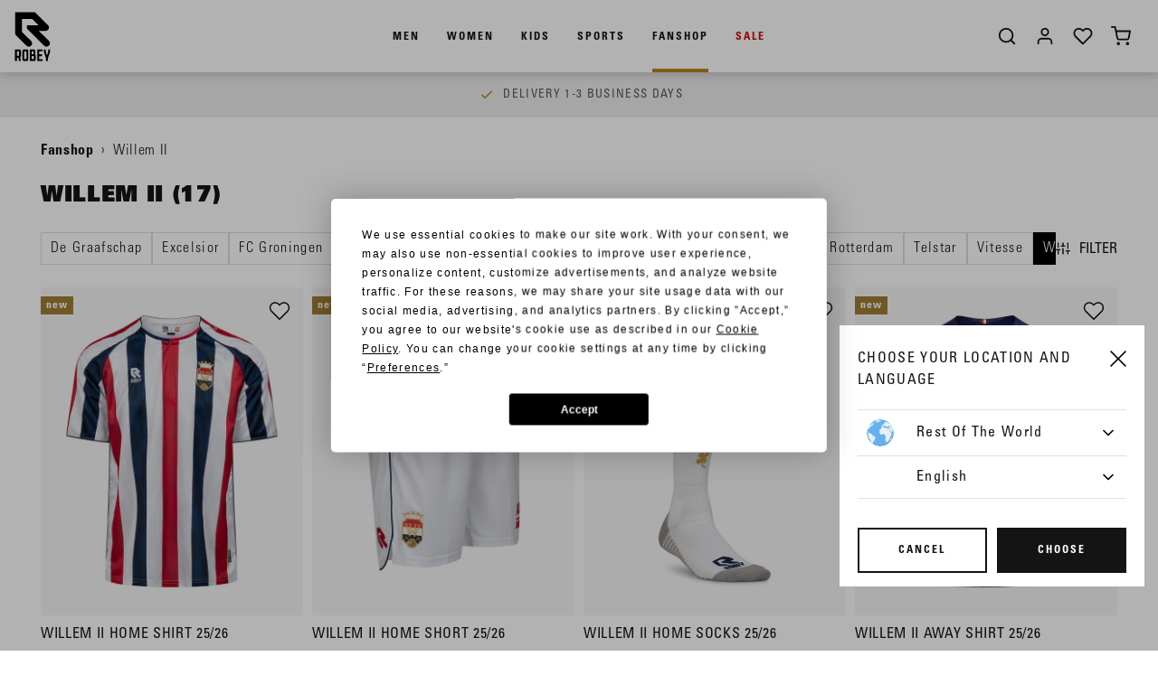

--- FILE ---
content_type: text/html;charset=UTF-8
request_url: https://www.robeysportswear.com/en/willem-ii/
body_size: 23725
content:
<!DOCTYPE html>
<html lang="en">
<head>



<script src="https://www.googleoptimize.com/optimize.js?id=OPT-MKQPST6"></script>
<!-- Google Tag Manager -->
<script>(function(w,d,s,l,i){w[l]=w[l]||[];w[l].push({'gtm.start':
new Date().getTime(),event:'gtm.js'});var f=d.getElementsByTagName(s)[0],
j=d.createElement(s),dl=l!='dataLayer'?'&l='+l:'';j.async=true;j.src=
'https://www.googletagmanager.com/gtm.js?id='+i+dl;f.parentNode.insertBefore(j,f);
})(window,document,'script','dataLayer','GTM-P22QXKL');</script>
<!-- End Google Tag Manager -->





    <link href="https://assets.expivi.net/options/latest/css/app.css" rel="stylesheet" />
    <script src="https://assets.expivi.net/viewer/latest/viewer.js"></script>
    <script src="https://assets.expivi.net/options/latest/js/app.js"></script>


<script defer type="text/javascript" src="/on/demandware.static/Sites-robey-EU-Site/-/en/v1768629770761/js/main.js"></script>
<script src="https://cdnjs.cloudflare.com/ajax/libs/tiny-slider/2.9.1/min/tiny-slider.js"></script>
<script src="https://unpkg.com/feather-icons"></script>

    <script defer type="text/javascript" src="/on/demandware.static/Sites-robey-EU-Site/-/en/v1768629770761/js/search.js"
        
        >
    </script>




<!-- Custom Head script -->

<!-- Custom Head script -->

<!-- TrustBox script -->
<script type="text/javascript" src="//widget.trustpilot.com/bootstrap/v5/tp.widget.bootstrap.min.js" async></script>
<!-- End TrustBox script -->
<script  defer="" type="text/javascript" src="/on/demandware.static/Sites-robey-EU-Site/-/en/v1768629770761/js/script.js"></script>
<meta charset="UTF-8" />
<meta http-equiv="Content-Type" content="text/html; charset=UTF-8" />

<meta http-equiv="X-UA-Compatible" content="IE=edge">

<meta name="viewport" content="width=device-width, initial-scale=1" />


<title>Willem II | robeysportswear.com</title>

<meta name="description" content="Shop Willem II shirts in Robey Fanshop."/>
<meta name="keywords" content="Commerce Cloud Storefront Reference Architecture"/>



    
        <meta property="keywords" content="Willem II, robey, shirt, retro" />
    



    <link rel="canonical" href="https://www.robeysportswear.com/en/willem-ii/"/>



    <link rel="alternate" hreflang="en" href="https://www.robeysportswear.com/en/willem-ii/" />

    <link rel="alternate" hreflang="nl-NL" href="https://www.robeysportswear.com/nl_NL/willem-ii/" />

    <link rel="alternate" hreflang="de-DE" href="https://www.robeysportswear.com/de_DE/willem-ii/" />

    <link rel="alternate" hreflang="en-NL" href="https://www.robeysportswear.com/en_NL/willem-ii/" />


<link rel="apple-touch-icon" sizes="180x180" href="/on/demandware.static/Sites-robey-EU-Site/-/default/dwb2f7ab44/img/favicons/apple-touch-icon.png">
<link rel="icon" type="image/png" sizes="32x32" href="/on/demandware.static/Sites-robey-EU-Site/-/default/dw031b4b53/img/favicons/favicon-32x32.png">
<link rel="icon" type="image/png" sizes="16x16" href="/on/demandware.static/Sites-robey-EU-Site/-/default/dwbd26a849/img/favicons/favicon-16x16.png">
<link rel="manifest" href="/on/demandware.static/Sites-robey-EU-Site/-/default/dwd72ef9fd/img/favicons/site.webmanifest">
<meta name="msapplication-TileColor" content="#da532c">
<meta name="theme-color" content="#ffffff">

<link rel="stylesheet" href="/on/demandware.static/Sites-robey-EU-Site/-/en/v1768629770761/css/style.css" />

    <link rel="stylesheet" href="/on/demandware.static/Sites-robey-EU-Site/-/en/v1768629770761/css/page-plp.css"  />






<script src="https://cdnjs.cloudflare.com/ajax/libs/gsap/3.11.3/gsap.min.js"></script>
<script src="https://cdnjs.cloudflare.com/ajax/libs/gsap/3.11.3/ScrollTrigger.min.js"></script>


<script type="text/javascript">//<!--
/* <![CDATA[ (head-active_data.js) */
var dw = (window.dw || {});
dw.ac = {
    _analytics: null,
    _events: [],
    _category: "",
    _searchData: "",
    _anact: "",
    _anact_nohit_tag: "",
    _analytics_enabled: "true",
    _timeZone: "Europe/Amsterdam",
    _capture: function(configs) {
        if (Object.prototype.toString.call(configs) === "[object Array]") {
            configs.forEach(captureObject);
            return;
        }
        dw.ac._events.push(configs);
    },
	capture: function() { 
		dw.ac._capture(arguments);
		// send to CQ as well:
		if (window.CQuotient) {
			window.CQuotient.trackEventsFromAC(arguments);
		}
	},
    EV_PRD_SEARCHHIT: "searchhit",
    EV_PRD_DETAIL: "detail",
    EV_PRD_RECOMMENDATION: "recommendation",
    EV_PRD_SETPRODUCT: "setproduct",
    applyContext: function(context) {
        if (typeof context === "object" && context.hasOwnProperty("category")) {
        	dw.ac._category = context.category;
        }
        if (typeof context === "object" && context.hasOwnProperty("searchData")) {
        	dw.ac._searchData = context.searchData;
        }
    },
    setDWAnalytics: function(analytics) {
        dw.ac._analytics = analytics;
    },
    eventsIsEmpty: function() {
        return 0 == dw.ac._events.length;
    }
};
/* ]]> */
// -->
</script>
<script type="text/javascript">//<!--
/* <![CDATA[ (head-cquotient.js) */
var CQuotient = window.CQuotient = {};
CQuotient.clientId = 'bcxn-robey-EU';
CQuotient.realm = 'BCXN';
CQuotient.siteId = 'robey-EU';
CQuotient.instanceType = 'prd';
CQuotient.locale = 'en';
CQuotient.fbPixelId = '1431628260450992';
CQuotient.activities = [];
CQuotient.cqcid='';
CQuotient.cquid='';
CQuotient.cqeid='';
CQuotient.cqlid='';
CQuotient.apiHost='api.cquotient.com';
/* Turn this on to test against Staging Einstein */
/* CQuotient.useTest= true; */
CQuotient.useTest = ('true' === 'false');
CQuotient.initFromCookies = function () {
	var ca = document.cookie.split(';');
	for(var i=0;i < ca.length;i++) {
	  var c = ca[i];
	  while (c.charAt(0)==' ') c = c.substring(1,c.length);
	  if (c.indexOf('cqcid=') == 0) {
		CQuotient.cqcid=c.substring('cqcid='.length,c.length);
	  } else if (c.indexOf('cquid=') == 0) {
		  var value = c.substring('cquid='.length,c.length);
		  if (value) {
		  	var split_value = value.split("|", 3);
		  	if (split_value.length > 0) {
			  CQuotient.cquid=split_value[0];
		  	}
		  	if (split_value.length > 1) {
			  CQuotient.cqeid=split_value[1];
		  	}
		  	if (split_value.length > 2) {
			  CQuotient.cqlid=split_value[2];
		  	}
		  }
	  }
	}
}
CQuotient.getCQCookieId = function () {
	if(window.CQuotient.cqcid == '')
		window.CQuotient.initFromCookies();
	return window.CQuotient.cqcid;
};
CQuotient.getCQUserId = function () {
	if(window.CQuotient.cquid == '')
		window.CQuotient.initFromCookies();
	return window.CQuotient.cquid;
};
CQuotient.getCQHashedEmail = function () {
	if(window.CQuotient.cqeid == '')
		window.CQuotient.initFromCookies();
	return window.CQuotient.cqeid;
};
CQuotient.getCQHashedLogin = function () {
	if(window.CQuotient.cqlid == '')
		window.CQuotient.initFromCookies();
	return window.CQuotient.cqlid;
};
CQuotient.trackEventsFromAC = function (/* Object or Array */ events) {
try {
	if (Object.prototype.toString.call(events) === "[object Array]") {
		events.forEach(_trackASingleCQEvent);
	} else {
		CQuotient._trackASingleCQEvent(events);
	}
} catch(err) {}
};
CQuotient._trackASingleCQEvent = function ( /* Object */ event) {
	if (event && event.id) {
		if (event.type === dw.ac.EV_PRD_DETAIL) {
			CQuotient.trackViewProduct( {id:'', alt_id: event.id, type: 'raw_sku'} );
		} // not handling the other dw.ac.* events currently
	}
};
CQuotient.trackViewProduct = function(/* Object */ cqParamData){
	var cq_params = {};
	cq_params.cookieId = CQuotient.getCQCookieId();
	cq_params.userId = CQuotient.getCQUserId();
	cq_params.emailId = CQuotient.getCQHashedEmail();
	cq_params.loginId = CQuotient.getCQHashedLogin();
	cq_params.product = cqParamData.product;
	cq_params.realm = cqParamData.realm;
	cq_params.siteId = cqParamData.siteId;
	cq_params.instanceType = cqParamData.instanceType;
	cq_params.locale = CQuotient.locale;
	
	if(CQuotient.sendActivity) {
		CQuotient.sendActivity(CQuotient.clientId, 'viewProduct', cq_params);
	} else {
		CQuotient.activities.push({activityType: 'viewProduct', parameters: cq_params});
	}
};
/* ]]> */
// -->
</script>


	 


	
	
		<style>

.menu-wrapper [data-category-id="outlet"] {
color: #d90606!important;
}

.menu-list-r > li:nth-child(6) > a {
color: #d90606!important;
}

.submenu-link-r {
font-size: 16px;
height: 38px;
}

.submenu-link {
margin-top: 7px;
}

.submenu-title-link {
margin-bottom: 7px;
}

.usp-bar-wrapper {
background-color: #ededed;
color:#000;
display:flex!important;
}

   @media screen and (min-width: 600px) {
.menu-list-desktop > li:nth-child(4) > .submenu-wrapper > .pre-submenu {
  display:none;
}
}

.usp-bar-wrapper a {
  color: #575756;
}

.responsive-menu-open .menu-wrapper-r {
opacity: 1;
}

</style>
	
		<style>


.product-detail-name, .product-recommendation-container .h2, .product-set-name {
font-family: UniversLTStd-XBlack,Helvetica,sans-serif;
text-transform: uppercase;
font-size: 22px;
line-height: 1.2;
letter-spacing: .5pt;
}

.page-title, .cart-title, .checkout-title {
    font-family: UniversLTStd-XBlack,Helvetica,sans-serif;
text-transform: uppercase;
font-size: 24px;
}

.bundle-footer-set-title {
display: none!important;
}

.product-detail-container .breadcrumb-row, .product-set-detail-container .product-breadcrumb-row {
margin-bottom: unset!important;
}

.product-detail .set-item .size-description {
display: none;
}

.product-brand {
display: none;
}

.size-description .sizing-table-link {
text-decoration: none;
}

.product-set-total-column > .divider {
background-color: #fff;
display:none;
}

.product-set-row .add-to-cart-global {
margin-top: 30px;
}

   @media screen and (min-width: 600px) {
.product-set-row .product-set-manufacturer-sku {
margin-bottom: 20px;
}
}

</style>
	
		<style>

.plp-tile .product-label, .product-tile .product-label, .product-carousel .product-label {
color:#fff;
background-color:#A07E35!important;
position:absolute!important;
margin-bottom:0px!important;
border:none!important;
width:auto!important;
padding: 10px 6px!important;
top: 10px!important;
left:0px!important;
letter-spacing: 1px;
}

.product-detail-row .product-label {
color:#fff;
background-color:#A07E35!important;
border:none!important;
}

   @media screen and (max-width: 600px) {
.plp-tile .product-label {
height: 18px!important;
}
}

.product-name-label-wrapper .product-label {
    width: auto;
    padding: 6px 6px;
    max-width: fit-content;
    display:unset;
}

.product-set-category, .product-set-row-mobile .product-set-category {
display: none!important;
}

</style>
	
		<style>

#about, #collections, #sports {
display: none;
}

[data-filter="collection"] ul.values.content, [data-filter="collectie"] ul.values.content, [data-filter="sport"] ul.values.content, [data-filter="gender"] ul.values.content {
display: block;
}

[data-filter="collection"] ul.values.content li, [data-filter="collectie"] ul.values.content li, [data-filter="sport"] ul.values.content li {
margin-top: 4px;
}

.product-details-column [data-attr="size"] .divider {
background-color: white;
margin-top: 15px;
}

@media screen and (max-width: 450px) {
.color-variations a {
    width: 26%;
}
}

</style>
	
		<style>

[data-querystring="cgid=collections-robey-specials"] .color-swatches {
display: none!important;
}

</style>
	
		<style>

.form-control-label { 
color: #9c9da2;
}

   @media screen and (min-width: 600px) {
.cart-sidebar, .sidebar-personal-info, .sidebar-products {
border: none;
background-color: #f6f6f6;
}
}

.line-item-total-price {
color: #b58521;
}

.minicart-quantity, .wishlist-link:before {
font-size: 10px;
padding: 2px 0 0 1px;
letter-spacing: 0.5pt;
font-family: fontBold,UniversLTStd-BoldCn,Helvetica,sans-serif;
}

@media screen and (max-width: 600px) {
.minicart-quantity, .wishlist-link:before {
font-size: 10px;
padding: 1px 0 0 1px;
}
}

.accepted-payment-options-wrapper h2 {
display: none;
}

.cart-payment-options-container .accepted-payment-options {
justify-content: center;
padding-bottom: 0;
}

.cart-payment-options-container .accepted-payment-options .icon-svg {
height: 36px;
margin-right: 36px;
}

</style>
	
		<style>

.footer-payment-icons {
display:flex;
justify-content: space-between;
width: 400px;
margin: 25px 0 20px;
flex-wrap: wrap;
}

.footer-payment-icons img {
height: 24px;
}

   @media screen and (max-width: 600px) {
.footer-payment-icons {
width: unset;
max-width: 600px;
}

.footer-payment-icons img {
height: 22px;
}
}

.newsletter-description {
display: none;
}


.newsletter-title {
line-height: 1;
width: 480px;
}

   @media screen and (max-width: 600px) {
.newsletter-title {
width: 310px;
}
}

.newsletter-signup {
background-color: #EDEDED;
padding-bottom: 50px;
}

.newsletter-divider-wrapper .divider {
background-color: transparent;
}

.newsletter-input {
background-color: white;
}

.site-footer {
margin-top: 0;
}

</style>
	
		<style>

@media screen and (min-width: 800px) {
.newsletter-popup__container {
max-width: 900px;
min-height: 420px;
}}

@media screen and (max-width: 600px) {
.newsletter-popup__content h3 {
line-height: 1.1;
font-size: 20px;
}
}


@media screen and (max-width: 600px) {
.newsletter-popup__content p {
margin-bottom: 30px!important;
font-size: 15px;
}
}

@media only screen and (max-width: 767px) {
.newsletter-popup__image {
    width: 100%;
    height: 185px;
}}

@media only screen and (max-width: 767px) {
.newsletter-popup__content {
    padding: 160px 0 0;}

.newsletter-popup__body {
margin: 60px 20px 0;}
}

.modal-header .close {
background-color: white;
}

@media only screen and (max-width: 767px) {
.newsletter-popup__success-confirmation {
    margin-top: 65px;
}
}

</style>
	
		<style>

.btn-toggle-wishlist-product {
top: 4px;
right: 4px;
}

.wishlist-product-container .product-tile .swatches {
display: none;
}

.product-quickview .set-items .product-name {
margin-top: 10px;
}

</style>
	
		<style>

::-moz-selection { /* Code for Firefox */
color: white;
 background: #A07E35;
}

::selection {
color: white;
 background: #A07E35;
}

.login-form-nav .nav-link {
font-family: UniversLTStd-BoldCn,Helvetica,sans-serif;
text-align: center;
line-height: 1.1;
font-size: 14px;
}

[data-pid="RS8049-403_5"] [data-attr="size"] {
display: none;
}

@font-face {
font-display: block;
font-family: "Manchester United 2015 2016 Regular";
src: url(https://www.robeysportswear.com/on/demandware.static/-/Sites-robey-EU-Library/default/dw0af0c0b1/fonts/ManchesterUnited20152016-Regular.ttf) format("opentype");
}

@font-face {
font-display: block;
font-family: "Robey Font XBlack Obl";
src: url(https://www.robeysportswear.com/on/demandware.static/-/Sites-robey-EU-Library/default/dwa7f36c80/fonts/UniversLTStd-XBlackObl.otf) format("opentype");
}

@font-face {
font-display: block;
font-family: "Robey Olifant";
src: url(https://www.robeysportswear.com/on/demandware.static/-/Sites-robey-EU-Library/default/dw67e16bac/fonts/Hipopotam-Studio-Olifant-Normal.otf) format("opentype");
}

@font-face {
font-display: block;
font-family: "Robey Varsity";
src: url(https://www.robeysportswear.com/on/demandware.static/-/Sites-robey-EU-Library/default/dw93305fe0/fonts/OldLondon.ttf) format("truetype");
}


#viewerContainer, #xpv-toolbar-loader, #xpv__viewer_initial_load_backdrop {
background-color: #f6f6f6!important;
}

.customer-service-container {
max-width: 1100px;
}

[data-pid="CM10018-106"] .product-out-of-stock-label {
display: none;
}

[data-querystring="cgid=collections-robey-retro"] .product-out-of-stock-label {
}

[data-querystring="cgid=collections-robey-retro"] .product-tile .image-container.is-out-of-stock {
}

.product-quickview.product-set.product-wrapper .availability {
display: none;
}

[data-querystring="cgid=thepadellers"] .color-swatches {
display: none;
}

[data-querystring="cgid=thepadellers"] .btn.quickview {
display: none;
}

</style>
	
		<style>
.tooltip {
  position: relative;
  display: inline-block;
  line-height: 1.2;
  border-bottom: 1px solid #fff; /* If you want dots under the hoverable text */
letter-spacing: 0.8pt;
}

.tooltip .tooltiptext {
  visibility: hidden;
  width: 350px;
  background-color: #fff;
  color: #141414;
  text-align: left;
  padding: 14px 14px;
  border-radius: 6px;
  position: absolute;
  z-index: 1;
  bottom: 150%;
  left: 0;
  margin-left: 0px;
  opacity: 0;
  transition: opacity 0.3s;
line-height: 1.5;
letter-spacing: 0.6pt;
border: 1px solid #D9D9D9;
box-shadow: 0 1px 1px rgba(0,0,0,.15);

}

   @media screen and (max-width: 600px) {
.tooltip .tooltiptext {
  width:335px;
}
}

.tooltip .tooltiptext::after {
  content: "";
  position: absolute;
  top: 100%;
  left: 50%;
  margin-left: -5px;
  border-width: 5px;
  border-style: solid;
  border-color: #D9D9D9 transparent transparent transparent;
opacity: 0;
}

.tooltip:hover .tooltiptext {
  visibility: visible;
  opacity: 1;
}

</style>
	

 
	
</head>
<body>


<!-- Google Tag Manager (noscript) -->
<noscript><iframe src="https://www.googletagmanager.com/ns.html?id=GTM-P22QXKL" height="0" width="0" style="display:none;visibility:hidden"></iframe></noscript>
<!-- End Google Tag Manager (noscript) -->


<div class="page" data-gtm-enabled="true" data-action="Search-Show" data-querystring="cgid=willem-ii">










<div class="menu-wrapper menu-js">
    
    <div class="menu" role="navigation">
        <a class="logo-link" href="/en/home" title="Commerce Cloud Storefront Reference Architecture Home">
            <?xml version="1.0" encoding="utf-8"?>
<!-- Generator: Adobe Illustrator 24.1.3, SVG Export Plug-In . SVG Version: 6.00 Build 0)  -->
<svg version="1.1" class="logo" xmlns="http://www.w3.org/2000/svg" xmlns:xlink="http://www.w3.org/1999/xlink" x="0px" y="0px"
	 viewBox="0 0 88.76 120.4" style="enable-background:new 0 0 88.76 120.4;" xml:space="preserve">
	<path d="M12.72,103.98c0,0.56-0.44,1-0.97,1H7.77V94.54h3.82h0.16c0.52,0,0.97,0.44,0.97,0.96V103.98z M13.24,90.05H3.51
		c-0.12,0-0.24,0.12-0.24,0.28v26.73c0,0.12,0.12,0.24,0.24,0.24h3.98c0.16,0,0.28-0.12,0.28-0.24v-7.64h3.34l1.57,7.64
		c0.04,0.12,0.16,0.24,0.32,0.24h3.94c0.16,0,0.24-0.12,0.2-0.24l-1.73-8.28c1.09-0.72,1.81-1.92,1.81-3.32V94.01
		C17.22,91.85,15.41,90.05,13.24,90.05"/>
	<path d="M30.08,111.86c0,0.52-0.44,0.96-1.01,0.96h-2.98c-0.56,0-1-0.44-1-0.96V95.49c0-0.52,0.44-0.96,1-0.96h2.98
		c0.56,0,1.01,0.44,1.01,0.96V111.86z M30.56,90.05h-5.95c-2.21,0-3.98,1.8-3.98,3.96v19.33c0,2.16,1.77,3.96,3.98,3.96h5.95
		c2.21,0,3.98-1.8,3.98-3.96V94.01C34.54,91.85,32.77,90.05,30.56,90.05"/>
	<path d="M47.43,111.86c0,0.52-0.44,0.96-1.01,0.96h-3.98v-7h3.98c0.56,0,1.01,0.44,1.01,1V111.86z M42.45,94.54h2.9
		c0.56,0,1,0.44,1,0.96v4.88c0,0.52-0.44,1-1,1h-2.9V94.54z M50.25,102.1c0.32-0.76,0.56-1.56,0.56-2.12v-5.96
		c0-2.16-1.77-3.96-3.98-3.96h-8.6c-0.12,0-0.24,0.12-0.24,0.28v26.73c0,0.12,0.12,0.24,0.24,0.24h9.73c2.17,0,3.98-1.8,3.98-3.96
		v-8C51.94,104.02,51.25,102.82,50.25,102.1"/>
	<path d="M67.53,90.05h-11.9c-0.16,0-0.28,0.12-0.28,0.28v26.73c0,0.12,0.12,0.24,0.28,0.24h11.9c0.16,0,0.28-0.12,0.28-0.24v-3.96
		c0-0.16-0.12-0.28-0.28-0.28h-7.68v-6.92h6.19c0.16,0,0.28-0.12,0.28-0.24v-3.96c0-0.12-0.12-0.24-0.28-0.24h-6.19v-6.92h7.68
		c0.16,0,0.28-0.12,0.28-0.24v-3.96C67.81,90.17,67.69,90.05,67.53,90.05"/>
	<path d="M85.25,90.05h-3.98c-0.12,0-0.24,0.12-0.24,0.28l-0.48,6.44v0.24c0,0-0.04,0.12-0.08,0.24l-2.33,6.64
		c-0.04,0.12-0.12,0.12-0.16,0l-2.33-6.64c-0.04-0.12-0.08-0.32-0.12-0.48l-0.44-6.44c0-0.16-0.12-0.28-0.28-0.28h-3.98
		c-0.12,0-0.24,0.12-0.2,0.28l0.44,6.44c0,0.16,0.08,0.36,0.12,0.48l4.54,13c0.04,0.12,0.08,0.24,0.08,0.24v0.24v6.32
		c0,0.12,0.12,0.24,0.24,0.24h3.98c0.16,0,0.24-0.12,0.24-0.24v-6.32v-0.24c0,0,0.04-0.12,0.08-0.24l4.58-13
		c0.04-0.12,0.08-0.24,0.08-0.24v-0.24l0.48-6.44C85.5,90.17,85.42,90.05,85.25,90.05"/>
	<path d="M58.96,46.84h15.73c2.05,0,4-0.8,5.5-2.29c1.49-1.49,2.53-3.53,2.53-5.59c0-2.06-0.82-3.96-2.3-5.57L49.77,3.09H3.87
		v48.39c0,2.74,0.57,4.34,2.29,6.07l24.11,23.91c1.49,1.47,3.44,2.28,5.39,2.28s4.01-0.8,5.5-2.28c1.49-1.51,2.19-3.41,2.19-5.36
		c0-1.93-0.71-3.88-2.19-5.48L19.47,49.21V19.03h23.98l14.82,14.81H30.93v7.51l40.53,40.1c1.51,1.47,3.45,2.28,5.63,2.28
		c2.06,0,4.03-0.8,5.51-2.28c1.5-1.51,2.3-3.55,2.3-5.58c0-2.03-0.8-3.98-2.3-5.59L58.96,46.84z"/>
</svg>

        </a>
        
            <ul class="menu-list-desktop">
                
                    <li class="menu-li">
                        <a href="/en/men/" data-category-id="men" class="menu-link">
                            Men
                        </a>
                        
                            
                            <div class="submenu-wrapper submenu-wrapper-js">
    <div class="pre-submenu">
        <ul>
            <li>
                <a href="/en/men/" id="men" class="submenu-title-link">All Men</a>
            </li>
            
                
                    <li>
                        <a href="/en/men-new/" id="men-new" class="submenu-title-link">New</a>
                    </li>
                
            
                
            
                
            
                
            
                
                    <li>
                        <a href="https://www.robeysportswear.com/en/robey-specials/" id="men-robey-specials" class="submenu-title-link">Robey Specials</a>
                    </li>
                
            
                
                    <li>
                        <a href="https://www.robeysportswear.com/en/fanshop/" id="men-fanshop" class="submenu-title-link">Fanshop</a>
                    </li>
                
            
                
            
                
                    <li>
                        <a href="https://www.robeysportswear.com/en/sale/" id="men-outlet" class="submenu-title-link">Sale</a>
                    </li>
                
            
        </ul>
    </div>
    
        
    
        
            <div class="submenu">
                <a href="/en/men/clothing/" id="men-clothing" class="submenu-title-link">Clothing</a>
                <ul>
                    
                        <li>
                            <a href="/en/men-tracksuits/" id="men-tracksuits" class="submenu-link">
                                Tracksuits
                            </a>
                        </li>
                    
                        <li>
                            <a href="/en/men-sweats-hoodies/" id="men-sweats-hoodies" class="submenu-link">
                                Sweats &amp; hoodies
                            </a>
                        </li>
                    
                        <li>
                            <a href="/en/men-bottoms/" id="men-bottoms" class="submenu-link">
                                Pants
                            </a>
                        </li>
                    
                        <li>
                            <a href="/en/men-kits/" id="men-tenues" class="submenu-link">
                                Kits
                            </a>
                        </li>
                    
                        <li>
                            <a href="/en/men-shirts/" id="men-tops-shirts" class="submenu-link">
                                Tops &amp; shirts
                            </a>
                        </li>
                    
                        <li>
                            <a href="/en/men-shorts/" id="men-shorts" class="submenu-link">
                                Shorts
                            </a>
                        </li>
                    
                        <li>
                            <a href="/en/men/clothing/baselayers/" id="men-baselayers" class="submenu-link">
                                Baselayers
                            </a>
                        </li>
                    
                        <li>
                            <a href="/en/men-jackets/" id="men-jackets" class="submenu-link">
                                Jackets
                            </a>
                        </li>
                    
                </ul>
            </div>
        
    
        
            <div class="submenu">
                <a href="/en/men/accessories/" id="men-accessories" class="submenu-title-link">Accessories</a>
                <ul>
                    
                        <li>
                            <a href="/en/men/accessories/socks/" id="Men - Socks" class="submenu-link">
                                Socks
                            </a>
                        </li>
                    
                        <li>
                            <a href="/en/men/accessories/bags/" id="Men - Bags" class="submenu-link">
                                Bags
                            </a>
                        </li>
                    
                        <li>
                            <a href="/en/men/accessories/caps-hats/" id="Men - Caps" class="submenu-link">
                                Caps &amp; hats
                            </a>
                        </li>
                    
                        <li>
                            <a href="/en/men/accessories/footballs/" id="Men - Footballs" class="submenu-link">
                                Footballs
                            </a>
                        </li>
                    
                        <li>
                            <a href="/en/men/accessories/bibs/" id="Men - Bibs" class="submenu-link">
                                BIBS
                            </a>
                        </li>
                    
                        <li>
                            <a href="/en/men/accessories/more-gear/" id="Men - Equipment" class="submenu-link">
                                More gear
                            </a>
                        </li>
                    
                </ul>
            </div>
        
    
        
            <div class="submenu">
                <a href="/en/footwear/" id="men-footwear" class="submenu-title-link">Footwear</a>
                <ul>
                    
                        <li>
                            <a href="/en/men/footwear/shoes/" id="men-footwear-shoes" class="submenu-link">
                                Shoes
                            </a>
                        </li>
                    
                        <li>
                            <a href="/en/men/footwear/slides/" id="men-footwear-slides" class="submenu-link">
                                Slides
                            </a>
                        </li>
                    
                </ul>
            </div>
        
    
        
    
        
    
        
            <div class="submenu">
                <a href="/en/men/sports/" id="men-sports" class="submenu-title-link">Sports</a>
                <ul>
                    
                        <li>
                            <a href="https://www.robeysportswear.com/en/football-shop/" id="men-football" class="submenu-link">
                                Football
                            </a>
                        </li>
                    
                        <li>
                            <a href="/en/men-tennis-padel/" id="men-tennis-padel" class="submenu-link">
                                Tennis &amp; padel
                            </a>
                        </li>
                    
                        <li>
                            <a href="/en/men-fitness-training/" id="men-finess-training" class="submenu-link">
                                Fitness &amp; training
                            </a>
                        </li>
                    
                        <li>
                            <a href="https://www.robeysportswear.com/en/collections-off-pitch/" id="men-off-pitch" class="submenu-link">
                                Off Pitch
                            </a>
                        </li>
                    
                </ul>
            </div>
        
    
        
    
</div>

                        
                    </li>
                
                    <li class="menu-li">
                        <a href="/en/women/" data-category-id="women" class="menu-link">
                            Women
                        </a>
                        
                            
                            <div class="submenu-wrapper submenu-wrapper-js">
    <div class="pre-submenu">
        <ul>
            <li>
                <a href="/en/women/" id="women" class="submenu-title-link">All Women</a>
            </li>
            
                
                    <li>
                        <a href="/en/women-new/" id="women-new" class="submenu-title-link">New</a>
                    </li>
                
            
                
            
                
            
                
            
                
                    <li>
                        <a href="https://www.robeysportswear.com/en/robey-specials/" id="women-robey-specials" class="submenu-title-link">Robey Specials</a>
                    </li>
                
            
                
                    <li>
                        <a href="https://www.robeysportswear.com/en/fanshop/" id="women-fanshop" class="submenu-title-link">Fanshop</a>
                    </li>
                
            
                
            
                
                    <li>
                        <a href="https://www.robeysportswear.com/en/sale/" id="women-outlet" class="submenu-title-link">Sale</a>
                    </li>
                
            
        </ul>
    </div>
    
        
    
        
            <div class="submenu">
                <a href="/en/women/clothing/" id="women-clothing" class="submenu-title-link">Clothing</a>
                <ul>
                    
                        <li>
                            <a href="/en/women-tracksuits/" id="women-tracksuits" class="submenu-link">
                                Tracksuits
                            </a>
                        </li>
                    
                        <li>
                            <a href="/en/women-sweats-hoodies/" id="women-sweats-hoodies" class="submenu-link">
                                Sweats &amp; hoodies
                            </a>
                        </li>
                    
                        <li>
                            <a href="/en/women-bottoms/" id="women-bottoms" class="submenu-link">
                                Pants
                            </a>
                        </li>
                    
                        <li>
                            <a href="/en/women-kits/" id="women-tenues" class="submenu-link">
                                Kits
                            </a>
                        </li>
                    
                        <li>
                            <a href="/en/women-shirts/" id="women-tops-shirts" class="submenu-link">
                                Tops &amp; shirts
                            </a>
                        </li>
                    
                        <li>
                            <a href="/en/women-shorts/" id="women-shorts" class="submenu-link">
                                Shorts
                            </a>
                        </li>
                    
                        <li>
                            <a href="/en/women-skirts-dresses/" id="women-skirts-dresses" class="submenu-link">
                                Skirts &amp; dresses
                            </a>
                        </li>
                    
                        <li>
                            <a href="/en/women-baselayers/" id="women-baselayers" class="submenu-link">
                                Baselayers
                            </a>
                        </li>
                    
                        <li>
                            <a href="/en/women-jackets/" id="women-jackets" class="submenu-link">
                                Jackets
                            </a>
                        </li>
                    
                </ul>
            </div>
        
    
        
            <div class="submenu">
                <a href="/en/women/accessories/" id="women-accessories" class="submenu-title-link">Accessories</a>
                <ul>
                    
                        <li>
                            <a href="/en/women/accessories/socks/" id="women-socks" class="submenu-link">
                                Socks
                            </a>
                        </li>
                    
                        <li>
                            <a href="/en/women/accessories/bags/" id="women-bags" class="submenu-link">
                                Bags
                            </a>
                        </li>
                    
                        <li>
                            <a href="/en/women/accessories/caps-hats/" id="women-headwear" class="submenu-link">
                                Caps &amp; hats
                            </a>
                        </li>
                    
                        <li>
                            <a href="/en/women/accessories/footballs/" id="women-footballs" class="submenu-link">
                                Footballs
                            </a>
                        </li>
                    
                        <li>
                            <a href="/en/women/accessories/bibs/" id="women-bibs" class="submenu-link">
                                BIBS
                            </a>
                        </li>
                    
                        <li>
                            <a href="/en/women/accessories/more-gear/" id="women-gear" class="submenu-link">
                                More gear
                            </a>
                        </li>
                    
                </ul>
            </div>
        
    
        
            <div class="submenu">
                <a href="/en/women-footwear/" id="women-footwear" class="submenu-title-link">Footwear</a>
                <ul>
                    
                        <li>
                            <a href="/en/women/footwear/shoes/" id="women-footwear-shoes" class="submenu-link">
                                Shoes
                            </a>
                        </li>
                    
                        <li>
                            <a href="/en/women/footwear/slides/" id="women-footwear-slides" class="submenu-link">
                                Slides
                            </a>
                        </li>
                    
                </ul>
            </div>
        
    
        
    
        
    
        
            <div class="submenu">
                <a href="/en/women/sports/" id="women-sports" class="submenu-title-link">Sports</a>
                <ul>
                    
                        <li>
                            <a href="https://www.robeysportswear.com/en/football-shop/" id="women-football" class="submenu-link">
                                Football
                            </a>
                        </li>
                    
                        <li>
                            <a href="/en/women-tennis-padel/" id="women-tennis-padel" class="submenu-link">
                                Tennis &amp; padel
                            </a>
                        </li>
                    
                        <li>
                            <a href="/en/women/sports/fitness-training/" id="women-fitness-training" class="submenu-link">
                                Fitness &amp; training
                            </a>
                        </li>
                    
                </ul>
            </div>
        
    
        
    
</div>

                        
                    </li>
                
                    <li class="menu-li">
                        <a href="/en/kids/" data-category-id="kids" class="menu-link">
                            Kids
                        </a>
                        
                            
                            <div class="submenu-wrapper submenu-wrapper-js">
    <div class="pre-submenu">
        <ul>
            <li>
                <a href="/en/kids/" id="kids" class="submenu-title-link">All Kids</a>
            </li>
            
                
                    <li>
                        <a href="/en/kids-new/" id="kids-new" class="submenu-title-link">New</a>
                    </li>
                
            
                
            
                
            
                
            
                
                    <li>
                        <a href="https://www.robeysportswear.com/en/fanshop/" id="kids-fanshop" class="submenu-title-link">Fanshop</a>
                    </li>
                
            
                
            
                
                    <li>
                        <a href="https://www.robeysportswear.com/en/sale/" id="kids-outlet" class="submenu-title-link">Sale</a>
                    </li>
                
            
        </ul>
    </div>
    
        
    
        
            <div class="submenu">
                <a href="/en/kids/clothing/" id="kids-clothing" class="submenu-title-link">Clothing</a>
                <ul>
                    
                        <li>
                            <a href="/en/kids-tracksuits/" id="kids-tracksuits" class="submenu-link">
                                Tracksuits
                            </a>
                        </li>
                    
                        <li>
                            <a href="/en/kids-sweats-hoodies/" id="kids-sweats-hoodies" class="submenu-link">
                                Sweats &amp; Hoodies
                            </a>
                        </li>
                    
                        <li>
                            <a href="/en/kids-bottoms/" id="kids-bottoms" class="submenu-link">
                                Bottoms
                            </a>
                        </li>
                    
                        <li>
                            <a href="/en/kids-kits/" id="kids-tenues" class="submenu-link">
                                Kits
                            </a>
                        </li>
                    
                        <li>
                            <a href="/en/kids-shirts/" id="kids-shirts" class="submenu-link">
                                Tops &amp; shirts
                            </a>
                        </li>
                    
                        <li>
                            <a href="/en/kids-shorts/" id="kids-shorts" class="submenu-link">
                                Shorts
                            </a>
                        </li>
                    
                        <li>
                            <a href="/en/kids-baselayers/" id="kids-baselayers" class="submenu-link">
                                Baselayers
                            </a>
                        </li>
                    
                        <li>
                            <a href="/en/kids-jackets/" id="kids-jackets" class="submenu-link">
                                Jackets
                            </a>
                        </li>
                    
                </ul>
            </div>
        
    
        
            <div class="submenu">
                <a href="/en/kids/accessories/" id="kids-accessories" class="submenu-title-link">Accessories</a>
                <ul>
                    
                        <li>
                            <a href="/en/kids/accessories/socks/" id="kids-socks" class="submenu-link">
                                Socks
                            </a>
                        </li>
                    
                        <li>
                            <a href="/en/kids/accessories/bags/" id="kids-bags" class="submenu-link">
                                Bags
                            </a>
                        </li>
                    
                        <li>
                            <a href="/en/kids/accessories/caps-hats/" id="kids-headwear" class="submenu-link">
                                Caps &amp; hats
                            </a>
                        </li>
                    
                        <li>
                            <a href="/en/kids/accessories/footballs/" id="kids-footballs" class="submenu-link">
                                Footballs
                            </a>
                        </li>
                    
                        <li>
                            <a href="/en/kids/accessories/bibs/" id="kids-bibs" class="submenu-link">
                                BIBS
                            </a>
                        </li>
                    
                        <li>
                            <a href="/en/kids/accessories/more-gear/" id="kids-equipment" class="submenu-link">
                                More gear
                            </a>
                        </li>
                    
                </ul>
            </div>
        
    
        
            <div class="submenu">
                <a href="/en/kids-footwear/" id="kids-footwear" class="submenu-title-link">Footwear</a>
                <ul>
                    
                        <li>
                            <a href="/en/kids/footwear/shoes/" id="kids-footwear-shoes" class="submenu-link">
                                Shoes
                            </a>
                        </li>
                    
                        <li>
                            <a href="/en/kids/footwear/slides/" id="kids-footwear-slides" class="submenu-link">
                                Slides
                            </a>
                        </li>
                    
                </ul>
            </div>
        
    
        
    
        
            <div class="submenu">
                <a href="/en/kids/sports/" id="kids-sports" class="submenu-title-link">Sports</a>
                <ul>
                    
                        <li>
                            <a href="https://www.robeysportswear.com/en/football-shop/" id="kids-football" class="submenu-link">
                                Football
                            </a>
                        </li>
                    
                        <li>
                            <a href="/en/kids/sports/tennis-padel/" id="kids-tennis" class="submenu-link">
                                Tennis &amp; padel
                            </a>
                        </li>
                    
                        <li>
                            <a href="https://www.robeysportswear.com/en/collections-off-pitch/" id="kids-off-pitch" class="submenu-link">
                                Off Pitch
                            </a>
                        </li>
                    
                </ul>
            </div>
        
    
        
    
</div>

                        
                    </li>
                
                    <li class="menu-li">
                        <a href="#" data-category-id="sports" class="menu-link">
                            Sports
                        </a>
                        
                            
                            <div class="submenu-wrapper submenu-wrapper-js">
    <div class="pre-submenu">
        <ul>
            <li>
                <a href="#" id="sports" class="submenu-title-link">All Sports</a>
            </li>
            
                
            
                
            
                
            
                
            
        </ul>
    </div>
    
        
            <div class="submenu">
                <a href="https://www.robeysportswear.com/en/voetbal.html" id="football" class="submenu-title-link">Football</a>
                <ul>
                    
                        <li>
                            <a href="/en/sports/football/clothing/" id="football-clothing" class="submenu-link">
                                Clothing
                            </a>
                        </li>
                    
                        <li>
                            <a href="/en/football-tracksuits/" id="football-tracksuits" class="submenu-link">
                                Tracksuits
                            </a>
                        </li>
                    
                        <li>
                            <a href="/en/sports/football/kits/" id="football-tenues" class="submenu-link">
                                Kits
                            </a>
                        </li>
                    
                        <li>
                            <a href="/en/football-socks/" id="football-socks" class="submenu-link">
                                Socks
                            </a>
                        </li>
                    
                        <li>
                            <a href="/en/football-accessories/" id="football-accessories" class="submenu-link">
                                Accessories
                            </a>
                        </li>
                    
                        <li>
                            <a href="https://www.robeysportswear.com/en/fanshop/" id="football-fanshop" class="submenu-link">
                                Fanshop
                            </a>
                        </li>
                    
                </ul>
            </div>
        
    
        
            <div class="submenu">
                <a href="/en/tennis-padel/" id="tennis-padel" class="submenu-title-link">Tennis &amp; padel</a>
                <ul>
                    
                        <li>
                            <a href="/en/tennis-padel-men/" id="sports-tennis-padel-men" class="submenu-link">
                                Men
                            </a>
                        </li>
                    
                        <li>
                            <a href="/en/tennis-padel-women/" id="sports-tennis-padel-women" class="submenu-link">
                                Women
                            </a>
                        </li>
                    
                        <li>
                            <a href="/en/tennis-padel-kids/" id="sports-tennis-padel-kids" class="submenu-link">
                                Kids
                            </a>
                        </li>
                    
                        <li>
                            <a href="/en/tennis-padel-sale/" id="sports-tennis-padel-sale" class="submenu-link">
                                Sale
                            </a>
                        </li>
                    
                </ul>
            </div>
        
    
        
            <div class="submenu">
                <a href="/en/sports/fitness-training/" id="fitness-training" class="submenu-title-link">Fitness &amp; training</a>
                <ul>
                    
                        <li>
                            <a href="/en/fitness-men/" id="fitness-training-men" class="submenu-link">
                                Men
                            </a>
                        </li>
                    
                        <li>
                            <a href="/en/fitness-women/" id="fitness-training-women" class="submenu-link">
                                Women
                            </a>
                        </li>
                    
                </ul>
            </div>
        
    
        
            <div class="submenu">
                <a href="/en/collections-off-pitch/" id="off-pitch" class="submenu-title-link">Off Pitch</a>
                <ul>
                    
                        <li>
                            <a href="/en/sports/off-pitch/tracksuits/" id="off-pitch-tracksuits" class="submenu-link">
                                Tracksuits
                            </a>
                        </li>
                    
                        <li>
                            <a href="/en/sports/off-pitch/sweats-hoodies/" id="off-pitch-sweats-hoodies" class="submenu-link">
                                Sweats &amp; hoodies
                            </a>
                        </li>
                    
                        <li>
                            <a href="/en/sports/off-pitch/t-shirts-polos/" id="off-pitch-tshirts-polos" class="submenu-link">
                                T-shirts &amp; polos
                            </a>
                        </li>
                    
                        <li>
                            <a href="/en/sports/off-pitch/bottoms/" id="off-pitch-bottoms" class="submenu-link">
                                Bottoms
                            </a>
                        </li>
                    
                        <li>
                            <a href="/en/off-pitch-shoes-slides/" id="off-pitch-footwear" class="submenu-link">
                                Footwear
                            </a>
                        </li>
                    
                        <li>
                            <a href="/en/sports/off-pitch/accessories/" id="off-pitch-accessories" class="submenu-link">
                                Accessories
                            </a>
                        </li>
                    
                        <li>
                            <a href="https://www.robeysportswear.com/en/robey-specials/" id="off-pitch-robey-specials" class="submenu-link">
                                Robey Specials
                            </a>
                        </li>
                    
                </ul>
            </div>
        
    
</div>

                        
                    </li>
                
                    <li class="menu-li">
                        <a href="https://www.robeysportswear.com/en/fanshop.html" data-category-id="fanshop" class="menu-link">
                            Fanshop
                        </a>
                        
                    </li>
                
                    <li class="menu-li">
                        <a href="/en/sale/" data-category-id="outlet" class="menu-link">
                            Sale
                        </a>
                        
                    </li>
                
            </ul>
        
        <div class="menu-wrapper-r">
            <ul class="menu-list-r">
                
                    <li class="menu-li-r">
                        
                            <button class="toggle-submenu-r toggle-submenu-r-js submenu-closed">
                                <i data-feather="chevron-up" class="feather null"></i>
                            </button>
                        
                        <a href="/en/men/"  class="menu-link-r">
                            Men
                        </a>
                        
                            <ul class="submenu-r submenu-r-js">
                                <li>
                                    <a href="/en/men/" id="men" class="submenu-link-r">
                                        All Men
                                    </a>
                                </li>
                                
                                    <li>
                                        <a href="/en/men-new/" id="men-new" class="submenu-link-r">New</a>
                                    </li>
                                
                                    <li>
                                        <a href="/en/men/clothing/" id="men-clothing" class="submenu-link-r">Clothing</a>
                                    </li>
                                
                                    <li>
                                        <a href="/en/men/accessories/" id="men-accessories" class="submenu-link-r">Accessories</a>
                                    </li>
                                
                                    <li>
                                        <a href="/en/footwear/" id="men-footwear" class="submenu-link-r">Footwear</a>
                                    </li>
                                
                                    <li>
                                        <a href="https://www.robeysportswear.com/en/robey-specials/" id="men-robey-specials" class="submenu-link-r">Robey Specials</a>
                                    </li>
                                
                                    <li>
                                        <a href="https://www.robeysportswear.com/en/fanshop/" id="men-fanshop" class="submenu-link-r">Fanshop</a>
                                    </li>
                                
                                    <li>
                                        <a href="/en/men/sports/" id="men-sports" class="submenu-link-r">Sports</a>
                                    </li>
                                
                                    <li>
                                        <a href="https://www.robeysportswear.com/en/sale/" id="men-outlet" class="submenu-link-r">Sale</a>
                                    </li>
                                
                            </ul>
                        
                    </li>
                
                    <li class="menu-li-r">
                        
                            <button class="toggle-submenu-r toggle-submenu-r-js submenu-closed">
                                <i data-feather="chevron-up" class="feather null"></i>
                            </button>
                        
                        <a href="/en/women/"  class="menu-link-r">
                            Women
                        </a>
                        
                            <ul class="submenu-r submenu-r-js">
                                <li>
                                    <a href="/en/women/" id="women" class="submenu-link-r">
                                        All Women
                                    </a>
                                </li>
                                
                                    <li>
                                        <a href="/en/women-new/" id="women-new" class="submenu-link-r">New</a>
                                    </li>
                                
                                    <li>
                                        <a href="/en/women/clothing/" id="women-clothing" class="submenu-link-r">Clothing</a>
                                    </li>
                                
                                    <li>
                                        <a href="/en/women/accessories/" id="women-accessories" class="submenu-link-r">Accessories</a>
                                    </li>
                                
                                    <li>
                                        <a href="/en/women-footwear/" id="women-footwear" class="submenu-link-r">Footwear</a>
                                    </li>
                                
                                    <li>
                                        <a href="https://www.robeysportswear.com/en/robey-specials/" id="women-robey-specials" class="submenu-link-r">Robey Specials</a>
                                    </li>
                                
                                    <li>
                                        <a href="https://www.robeysportswear.com/en/fanshop/" id="women-fanshop" class="submenu-link-r">Fanshop</a>
                                    </li>
                                
                                    <li>
                                        <a href="/en/women/sports/" id="women-sports" class="submenu-link-r">Sports</a>
                                    </li>
                                
                                    <li>
                                        <a href="https://www.robeysportswear.com/en/sale/" id="women-outlet" class="submenu-link-r">Sale</a>
                                    </li>
                                
                            </ul>
                        
                    </li>
                
                    <li class="menu-li-r">
                        
                            <button class="toggle-submenu-r toggle-submenu-r-js submenu-closed">
                                <i data-feather="chevron-up" class="feather null"></i>
                            </button>
                        
                        <a href="/en/kids/"  class="menu-link-r">
                            Kids
                        </a>
                        
                            <ul class="submenu-r submenu-r-js">
                                <li>
                                    <a href="/en/kids/" id="kids" class="submenu-link-r">
                                        All Kids
                                    </a>
                                </li>
                                
                                    <li>
                                        <a href="/en/kids-new/" id="kids-new" class="submenu-link-r">New</a>
                                    </li>
                                
                                    <li>
                                        <a href="/en/kids/clothing/" id="kids-clothing" class="submenu-link-r">Clothing</a>
                                    </li>
                                
                                    <li>
                                        <a href="/en/kids/accessories/" id="kids-accessories" class="submenu-link-r">Accessories</a>
                                    </li>
                                
                                    <li>
                                        <a href="/en/kids-footwear/" id="kids-footwear" class="submenu-link-r">Footwear</a>
                                    </li>
                                
                                    <li>
                                        <a href="https://www.robeysportswear.com/en/fanshop/" id="kids-fanshop" class="submenu-link-r">Fanshop</a>
                                    </li>
                                
                                    <li>
                                        <a href="/en/kids/sports/" id="kids-sports" class="submenu-link-r">Sports</a>
                                    </li>
                                
                                    <li>
                                        <a href="https://www.robeysportswear.com/en/sale/" id="kids-outlet" class="submenu-link-r">Sale</a>
                                    </li>
                                
                            </ul>
                        
                    </li>
                
                    <li class="menu-li-r">
                        
                            <button class="toggle-submenu-r toggle-submenu-r-js submenu-closed">
                                <i data-feather="chevron-up" class="feather null"></i>
                            </button>
                        
                        <a href="#"  class="menu-link-r">
                            Sports
                        </a>
                        
                            <ul class="submenu-r submenu-r-js">
                                <li>
                                    <a href="#" id="sports" class="submenu-link-r">
                                        All Sports
                                    </a>
                                </li>
                                
                                    <li>
                                        <a href="https://www.robeysportswear.com/en/voetbal.html" id="football" class="submenu-link-r">Football</a>
                                    </li>
                                
                                    <li>
                                        <a href="/en/tennis-padel/" id="tennis-padel" class="submenu-link-r">Tennis &amp; padel</a>
                                    </li>
                                
                                    <li>
                                        <a href="/en/sports/fitness-training/" id="fitness-training" class="submenu-link-r">Fitness &amp; training</a>
                                    </li>
                                
                                    <li>
                                        <a href="/en/collections-off-pitch/" id="off-pitch" class="submenu-link-r">Off Pitch</a>
                                    </li>
                                
                            </ul>
                        
                    </li>
                
                    <li class="menu-li-r">
                        
                        <a href="https://www.robeysportswear.com/en/fanshop.html"  class="menu-link-r">
                            Fanshop
                        </a>
                        
                    </li>
                
                    <li class="menu-li-r">
                        
                        <a href="/en/sale/"  class="menu-link-r">
                            Sale
                        </a>
                        
                    </li>
                
                


                <li class="mb-30"></li>
                <li class="menu-items">
                    









    <button class="menu-btn-r toggle-language-selector-r-js">
        <i data-feather="globe" class="feather null"></i>
        INT | &euro; EUR
    </button>
    <div class="language-selector-r" >
        


<div class="locale-change-popup" data-url="/on/demandware.store/Sites-robey-EU-Site/en/Page-SetLocale"
    data-current-locale="{&quot;countryCode&quot;:&quot;&quot;,&quot;name&quot;:&quot;&quot;,&quot;currencyCode&quot;:&quot;EUR&quot;,&quot;currencySymbol&quot;:&quot;&euro;&quot;,&quot;displayName&quot;:&quot;English&quot;,&quot;language&quot;:&quot;en&quot;,&quot;displayLanguage&quot;:&quot;English&quot;}"
    data-locales="[{&quot;localID&quot;:&quot;en&quot;,&quot;siteID&quot;:&quot;robey-EU&quot;,&quot;country&quot;:&quot;&quot;,&quot;displayCountry&quot;:&quot;&quot;,&quot;currencyCode&quot;:&quot;EUR&quot;,&quot;currencySymbol&quot;:&quot;&euro;&quot;,&quot;displayName&quot;:&quot;English&quot;,&quot;language&quot;:&quot;en&quot;,&quot;displayLanguage&quot;:&quot;English&quot;,&quot;labels&quot;:{&quot;title&quot;:&quot;Choose your location and language&quot;,&quot;confirm&quot;:&quot;Choose&quot;}},{&quot;localID&quot;:&quot;nl_NL&quot;,&quot;siteID&quot;:&quot;robey-EU&quot;,&quot;country&quot;:&quot;NL&quot;,&quot;displayCountry&quot;:&quot;Nederland&quot;,&quot;currencyCode&quot;:&quot;EUR&quot;,&quot;currencySymbol&quot;:&quot;&euro;&quot;,&quot;displayName&quot;:&quot;Nederlands (Nederland)&quot;,&quot;language&quot;:&quot;nl&quot;,&quot;displayLanguage&quot;:&quot;Nederlands&quot;,&quot;labels&quot;:{&quot;title&quot;:&quot;Kies je locatie en taal&quot;,&quot;confirm&quot;:&quot;Kiezen&quot;}},{&quot;localID&quot;:&quot;de_DE&quot;,&quot;siteID&quot;:&quot;robey-EU&quot;,&quot;country&quot;:&quot;DE&quot;,&quot;displayCountry&quot;:&quot;Deutschland&quot;,&quot;currencyCode&quot;:&quot;EUR&quot;,&quot;currencySymbol&quot;:&quot;&euro;&quot;,&quot;displayName&quot;:&quot;Deutsch (Deutschland)&quot;,&quot;language&quot;:&quot;de&quot;,&quot;displayLanguage&quot;:&quot;Deutsch&quot;,&quot;labels&quot;:{&quot;title&quot;:&quot;W&auml;hlen Sie Ihren Standort und Ihre Sprache&quot;,&quot;confirm&quot;:&quot;W&auml;hlen&quot;}},{&quot;localID&quot;:&quot;en_NL&quot;,&quot;siteID&quot;:&quot;robey-EU&quot;,&quot;country&quot;:&quot;NL&quot;,&quot;displayCountry&quot;:&quot;Netherlands&quot;,&quot;currencyCode&quot;:&quot;EUR&quot;,&quot;currencySymbol&quot;:&quot;&euro;&quot;,&quot;displayName&quot;:&quot;English (Netherlands)&quot;,&quot;language&quot;:&quot;en&quot;,&quot;displayLanguage&quot;:&quot;English&quot;,&quot;labels&quot;:{&quot;title&quot;:&quot;Choose your location and language&quot;,&quot;confirm&quot;:&quot;Choose&quot;}}]"
    data-suggested-locale="null"
>
    <div class="popup-title">
        <h6>Choose your location and language</h6>
        <img class="js-close-popup" src="/on/demandware.static/Sites-robey-EU-Site/-/default/dw1e1b1a01/img/close.svg" alt="" />
    </div>

    <div class="countries-select">
        
            








<div class="form-group select select-block  country" data-select>
    <button class="select-toggle">
        
            
                
                
            
            
        
            
            
        
            
            
                
                
            
        
        <i class="flag-icon flag-icon-squared flag-icon-round flag-icon-row"></i>Rest of the World
    </button>

    <select class="form-control select-country"
        id="locale-selector-country"
        name=""
        autocomplete=""
        data-error-invalid=""
        data-error-value-missing="This field is required."
        data-error-pattern=""
        data-error-range=""
        data-error-range-min=""
        data-error-range-max=""
        
        
    >
        
            <option id="DE" value="DE" data-object=""  >Deutschland</option>
        
            <option id="NL" value="NL" data-object=""  >Nederland</option>
        
            <option id="" value="" data-object="" selected >Rest of the World</option>
        
    </select>
    <div class="select-menu">
        
            <a class="select-item  " href data-id="DE" data-value="DE">
                <span class="select-item-value"><i class="flag-icon flag-icon-squared flag-icon-round flag-icon-de"></i>Deutschland</span>

                
            </a>
        
            <a class="select-item  " href data-id="NL" data-value="NL">
                <span class="select-item-value"><i class="flag-icon flag-icon-squared flag-icon-round flag-icon-nl"></i>Nederland</span>

                
            </a>
        
            <a class="select-item active " href data-id="" data-value="">
                <span class="select-item-value"><i class="flag-icon flag-icon-squared flag-icon-round flag-icon-row"></i>Rest of the World</span>

                
            </a>
        
    </div>
    <span class="error"></span>
    
</div>

            








<div class="form-group select select-block  language" data-select>
    <button class="select-toggle">
        
            
                
                
            
            
                
                
            
        
        English
    </button>

    <select class="form-control select-language"
        id="locale-selector-language"
        name=""
        autocomplete=""
        data-error-invalid=""
        data-error-value-missing="This field is required."
        data-error-pattern=""
        data-error-range=""
        data-error-range-min=""
        data-error-range-max=""
        
        
    >
        
            <option id="en" value="en" data-object="" selected >English</option>
        
    </select>
    <div class="select-menu">
        
            <a class="select-item active " href data-id="en" data-value="en">
                <span class="select-item-value">English</span>

                
            </a>
        
    </div>
    <span class="error"></span>
    
</div>

        
        








<div class="form-group select select-block d-none currency" data-select>
    <button class="select-toggle">
        
            
                
                
            
            
                
                
            
        
        <i class="flag-icon-round">€</i>EUR
    </button>

    <select class="form-control select-currency"
        id="locale-selector-currency"
        name=""
        autocomplete=""
        data-error-invalid=""
        data-error-value-missing="This field is required."
        data-error-pattern=""
        data-error-range=""
        data-error-range-min=""
        data-error-range-max=""
        
        
    >
        
            <option id="EUR" value="EUR" data-object="" selected >EUR</option>
        
    </select>
    <div class="select-menu">
        
            <a class="select-item active " href data-id="EUR" data-value="EUR">
                <span class="select-item-value"><i class="flag-icon-round">€</i>EUR</span>

                
            </a>
        
    </div>
    <span class="error"></span>
    
</div>

    </div>

    <div class="action-buttons">
        <button class="btn m--btn-outline" data-cancel>Cancel</button>
        <button class="btn btn-primary" data-confirm>Choose</button>
    </div>
</div>

    </div>


                    









    <a class="btn-icon-menu" href="https://www.robeysportswear.com/en/login">
        <i data-feather="user" class="feather null"></i>
    </a>




    <a class="menu-btn-r" href="https://www.robeysportswear.com/en/login">
        <i data-feather="user" class="feather null"></i>
        Login
    </a>

                    <a class="menu-btn-r" href="https://www.robeysportswear.com/en/customerservice?page=faq"><i data-feather="help-circle" class="feather null"></i>Customer Service</a>
                </li>
            </ul>
        </div>
        <ul class="icon-menu">
            <li>
                <button class="btn-icon-menu toggle-search-js">
                    <i data-feather="search" class="feather null"></i>
                </button>
                <div class="site-search search">
                    








<form role="search" action="/en/search" method="get" name="simpleSearch" id="simplesearch">
    <div class="search-bar">
        <i data-feather="search" class="feather search-icon"></i>
        <input class="search-field search-field-js"
            type="search"
            name="q"
            value=""
            placeholder="What are you looking for?"
            autocomplete="off"
            aria-label="What are you looking for?" />
        <button class="btn-close-search btn-close-search-js" type="button">
            <i data-feather="x" class="feather reset-search-icon"></i>
        </button>
        <div class="suggestions-wrapper" data-url="/on/demandware.store/Sites-robey-EU-Site/en/SearchServices-GetSuggestions?q="></div>
        <input type="hidden" value="en" name="lang">
    </div>
</form>

                </div>
            </li>
            <li class="desktop-only">
                









    <a class="btn-icon-menu" href="https://www.robeysportswear.com/en/login">
        <i data-feather="user" class="feather null"></i>
    </a>




    <a class="menu-btn-r" href="https://www.robeysportswear.com/en/login">
        <i data-feather="user" class="feather null"></i>
        Login
    </a>

            </li>
            
                <li class="mini-wishlist-wrapper" data-action-url="/on/demandware.store/Sites-robey-EU-Site/en/Wishlist-MiniWishlistShow">
                    <a href="/en/wishlist" class="wishlist-link btn-icon-menu">
                        <i data-feather="heart" class="feather null"></i>
                    </a>
                    <div class="mini-wishlist">
                        <div class="popover wishlist-overlay"></div>
                    </div>
                </li>
            
            <li>
                








<div class="minicart " data-action-url="/on/demandware.store/Sites-robey-EU-Site/en/Cart-MiniCartShow">
    <a class="minicart-link btn-icon-menu" href="https://www.robeysportswear.com/en/cart" title="View Cart">
        <i data-feather="shopping-cart" class="feather null"></i>
        <span class="minicart-quantity" data-cart-count="0">
            0
        </span>
    </a>
    <div class="popover cart-overlay"></div>
</div>
            </li>
            <li class="mobile-only">
                <button class="hamburger hamburger--spin hamburger-js" type="button">
                    <span class="hamburger-box">
                        <span class="hamburger-inner"></span>
                    </span>
                </button>
            </li>
        </ul>
    </div>
</div>
<div class="observe-this"></div>


    <div class="usp-bar-wrapper">
        
	 


	<div class="html-slot-container">
	
		
			<div class="usp-bar">

<div class="usp-slide">
<i data-feather="check"></i>
<span>
<a href="/en/customerservice?page=faq">Pay later with Klarna</a>
</span>
</div>

<div class="usp-slide">
<i data-feather="check"></i>
<span>
<a href="/en/customerservice?page=shipping">Delivery 1-3 business days</a>
</span>
</div>


</div>
		
	
</div>
 
	
    </div>




    
    
    
    <style class="wishlist-css" data-wishlist-products="[]">
        
    </style>



    

    <script>
    window.plpListGTMData = '[\x7b\"discount\":0,\"price\":62.95,\"item_category0\":\"Willem II\",\"item_category1\":\"Fanshop\",\"item_id\":\"BVO80091\-102\",\"item_name\":\"Willem II Home Shirt 25\/26\",\"item_brand\":\"ROBEY\",\"item_variant\":\"102\",\"item_size\":\"\",\"currency\":\"EUR\",\"quantity\":1,\"item_group_id\":\"BVO80091\-102\",\"position\":\"1\"\x7d,\x7b\"discount\":0,\"price\":27.95,\"item_category0\":\"Willem II\",\"item_category1\":\"Fanshop\",\"item_category2\":\"Football\",\"item_category3\":\"Sports\",\"item_id\":\"BVO80056\-100\",\"item_name\":\"Willem II Home Short 25\/26\",\"item_brand\":\"ROBEY\",\"item_variant\":\"100\",\"item_size\":\"\",\"currency\":\"EUR\",\"quantity\":1,\"item_group_id\":\"BVO80056\-100\",\"position\":\"2\"\x7d,\x7b\"discount\":0,\"price\":14.95,\"item_category0\":\"Willem II\",\"item_category1\":\"Fanshop\",\"item_category2\":\"Football\",\"item_category3\":\"Sports\",\"item_id\":\"BVO80059\-100\",\"item_name\":\"Willem II Home Socks 25\/26\",\"item_brand\":\"ROBEY\",\"item_variant\":\"100\",\"item_size\":\"\",\"currency\":\"EUR\",\"quantity\":1,\"item_group_id\":\"BVO80059\-100\",\"position\":\"3\"\x7d,\x7b\"discount\":0,\"price\":74.95,\"item_category0\":\"Willem II\",\"item_category1\":\"Fanshop\",\"item_id\":\"BVO80051\-335\",\"item_name\":\"Willem II Away Shirt 25\/26\",\"item_brand\":\"ROBEY\",\"item_variant\":\"335\",\"item_size\":\"\",\"currency\":\"EUR\",\"quantity\":1,\"item_group_id\":\"BVO80051\-335\",\"position\":\"4\"\x7d,\x7b\"discount\":0,\"price\":27.95,\"item_category0\":\"Willem II\",\"item_category1\":\"Fanshop\",\"item_id\":\"BVO80057\-335\",\"item_name\":\"Willem II Away Short 25\/26\",\"item_brand\":\"ROBEY\",\"item_variant\":\"335\",\"item_size\":\"\",\"currency\":\"EUR\",\"quantity\":1,\"item_group_id\":\"BVO80057\-335\",\"position\":\"5\"\x7d,\x7b\"discount\":0,\"price\":14.95,\"item_category0\":\"Willem II\",\"item_category1\":\"Fanshop\",\"item_id\":\"BVO80060\-335\",\"item_name\":\"Willem II Away Socks 25\/26\",\"item_brand\":\"ROBEY\",\"item_variant\":\"335\",\"item_size\":\"\",\"currency\":\"EUR\",\"quantity\":1,\"item_group_id\":\"BVO80060\-335\",\"position\":\"6\"\x7d,\x7b\"discount\":0,\"price\":62.95,\"item_category0\":\"Willem II\",\"item_category1\":\"Fanshop\",\"item_id\":\"BVO80052\-456\",\"item_name\":\"Willem II Third Shirt 25\/26\",\"item_brand\":\"ROBEY\",\"item_variant\":\"456\",\"item_size\":\"\",\"currency\":\"EUR\",\"quantity\":1,\"item_group_id\":\"BVO80052\-456\",\"position\":\"7\"\x7d,\x7b\"discount\":0,\"price\":27.95,\"item_category0\":\"Willem II\",\"item_category1\":\"Fanshop\",\"item_id\":\"BVO80058\-456\",\"item_name\":\"Willem II Third Short 25\/26\",\"item_brand\":\"ROBEY\",\"item_variant\":\"456\",\"item_size\":\"\",\"currency\":\"EUR\",\"quantity\":1,\"item_group_id\":\"BVO80058\-456\",\"position\":\"8\"\x7d,\x7b\"discount\":0,\"price\":14.95,\"item_category0\":\"Willem II\",\"item_category1\":\"Fanshop\",\"item_id\":\"BVO80061\-456\",\"item_name\":\"Willem II Third Socks 25\/26\",\"item_brand\":\"ROBEY\",\"item_variant\":\"456\",\"item_size\":\"\",\"currency\":\"EUR\",\"quantity\":1,\"item_group_id\":\"BVO80061\-456\",\"position\":\"9\"\x7d,\x7b\"discount\":0,\"price\":39.95,\"item_category0\":\"Willem II\",\"item_category1\":\"Fanshop\",\"item_id\":\"BVO80071\-336\",\"item_name\":\"Willem II Training Shirt 25\/26\",\"item_brand\":\"ROBEY\",\"item_variant\":\"336\",\"item_size\":\"\",\"currency\":\"EUR\",\"quantity\":1,\"item_group_id\":\"BVO80071\-336\",\"position\":\"10\"\x7d,\x7b\"discount\":0,\"price\":29.95,\"item_category0\":\"Willem II\",\"item_category1\":\"Fanshop\",\"item_id\":\"BVO80072\-337\",\"item_name\":\"Willem II Training Short 25\/26\",\"item_brand\":\"ROBEY\",\"item_variant\":\"337\",\"item_size\":\"\",\"currency\":\"EUR\",\"quantity\":1,\"item_group_id\":\"BVO80072\-337\",\"position\":\"11\"\x7d,\x7b\"discount\":0,\"price\":59.95,\"item_category0\":\"Willem II\",\"item_category1\":\"Fanshop\",\"item_category2\":\"Football\",\"item_category3\":\"Sports\",\"item_id\":\"BVO80069\-336\",\"item_name\":\"Willem II Training Top 25\/26\",\"item_brand\":\"ROBEY\",\"item_variant\":\"336\",\"item_size\":\"\",\"currency\":\"EUR\",\"quantity\":1,\"item_group_id\":\"BVO80069\-336\",\"position\":\"12\"\x7d]';
</script>














        <div class="product-listing-container tab-pane container active" id="product-search-results" role="tabpanel"
            aria-expanded="true">
            
                <div class="refinement-bar plp-filter">
                    








<div class="refinement-scrollable">
    <div class="filter-header">
        <span class="filter-title">
            Filters
        </span>
        <a class="reset" href="/on/demandware.store/Sites-robey-EU-Site/en/Search-ShowAjax?cgid=willem-ii">
            Reset
        </a>
    </div>
    <div>
        <div class="sorting-options">
            <div class="card refinement sorting-option" data-filter="sorting">
                <div class="card-header">
                    <h2 class="applied-sort-option">Sort by</h2>
                    <button class="toggle-filter toggle-filter-js">
                        <i data-feather="plus" class="feather toggle-filter-plus"></i>
                        <i data-feather="minus" class="feather toggle-filter-minus"></i>
                    </button>
                </div>
                <div class="card-body">
                    
                        <ul class="sort-order">
    
        <li class="sort-option refinement-li best-matches ">
            <a href="https://www.robeysportswear.com/on/demandware.store/Sites-robey-EU-Site/en/Search-UpdateGrid?cgid=willem-ii&amp;srule=best-matches&amp;start=0&amp;sz=12" class="best-matches" data-name="Best Matches" data-value="https://www.robeysportswear.com/on/demandware.store/Sites-robey-EU-Site/en/Search-UpdateGrid?cgid=willem-ii&amp;srule=best-matches&amp;start=0&amp;sz=12"
                data-id="best-matches"
                
            >
                <i data-feather="check" class="feather filter-applied-icon"></i>
                Best Matches
            </a>
        </li>
    
        <li class="sort-option refinement-li price-high-to-low ">
            <a href="https://www.robeysportswear.com/on/demandware.store/Sites-robey-EU-Site/en/Search-UpdateGrid?cgid=willem-ii&amp;srule=price-high-to-low&amp;start=0&amp;sz=12" class="price-high-to-low" data-name="Price High to Low" data-value="https://www.robeysportswear.com/on/demandware.store/Sites-robey-EU-Site/en/Search-UpdateGrid?cgid=willem-ii&amp;srule=price-high-to-low&amp;start=0&amp;sz=12"
                data-id="price-high-to-low"
                
            >
                <i data-feather="check" class="feather filter-applied-icon"></i>
                Price High to Low
            </a>
        </li>
    
        <li class="sort-option refinement-li price-low-to-high ">
            <a href="https://www.robeysportswear.com/on/demandware.store/Sites-robey-EU-Site/en/Search-UpdateGrid?cgid=willem-ii&amp;srule=price-low-to-high&amp;start=0&amp;sz=12" class="price-low-to-high" data-name="Price Low To High" data-value="https://www.robeysportswear.com/on/demandware.store/Sites-robey-EU-Site/en/Search-UpdateGrid?cgid=willem-ii&amp;srule=price-low-to-high&amp;start=0&amp;sz=12"
                data-id="price-low-to-high"
                
            >
                <i data-feather="check" class="feather filter-applied-icon"></i>
                Price Low To High
            </a>
        </li>
    
        <li class="sort-option refinement-li most-popular ">
            <a href="https://www.robeysportswear.com/on/demandware.store/Sites-robey-EU-Site/en/Search-UpdateGrid?cgid=willem-ii&amp;srule=most-popular&amp;start=0&amp;sz=12" class="most-popular" data-name="Most Popular" data-value="https://www.robeysportswear.com/on/demandware.store/Sites-robey-EU-Site/en/Search-UpdateGrid?cgid=willem-ii&amp;srule=most-popular&amp;start=0&amp;sz=12"
                data-id="most-popular"
                
            >
                <i data-feather="check" class="feather filter-applied-icon"></i>
                Most Popular
            </a>
        </li>
    
        <li class="sort-option refinement-li top-sellers ">
            <a href="https://www.robeysportswear.com/on/demandware.store/Sites-robey-EU-Site/en/Search-UpdateGrid?cgid=willem-ii&amp;srule=top-sellers&amp;start=0&amp;sz=12" class="top-sellers" data-name="Top Sellers" data-value="https://www.robeysportswear.com/on/demandware.store/Sites-robey-EU-Site/en/Search-UpdateGrid?cgid=willem-ii&amp;srule=top-sellers&amp;start=0&amp;sz=12"
                data-id="top-sellers"
                
            >
                <i data-feather="check" class="feather filter-applied-icon"></i>
                Top Sellers
            </a>
        </li>
    
</ul>
                    
                </div>
            </div>
        </div>
        <div class="refinements">
            
                
                    <div data-filter="category" class="card refinement refinement-category  ">
                        <div class="card-header">
                            <h2>Category</h2>
                            <button class="toggle-filter toggle-filter-js">
                                <i data-feather="plus" class="feather toggle-filter-plus"></i>
                                <i data-feather="minus" class="feather toggle-filter-minus"></i>
                            </button>
                        </div>
                        <div class="card-body">
                            
                                
                                <ul class="values content">
    
        
            
            <ul class="values content">
    
        
            
                <li class="refinement-li">
                    <a class="refinement-link " href="/en/de-graafschap/" data-href="/on/demandware.store/Sites-robey-EU-Site/en/Search-ShowAjax?cgid=de-graafschap" data-category="de-graafschap">
                        <i data-feather="check" class="feather filter-applied-icon"></i>
                        <span title="Refine by Category: De Graafschap">
                            De Graafschap
                        </span>
                    </a>
                </li>
            
                <li class="refinement-li">
                    <a class="refinement-link " href="/en/fanshop/excelsior/" data-href="/on/demandware.store/Sites-robey-EU-Site/en/Search-ShowAjax?cgid=excelsior" data-category="excelsior">
                        <i data-feather="check" class="feather filter-applied-icon"></i>
                        <span title="Refine by Category: Excelsior">
                            Excelsior
                        </span>
                    </a>
                </li>
            
                <li class="refinement-li">
                    <a class="refinement-link " href="/en/fc-groningen/" data-href="/on/demandware.store/Sites-robey-EU-Site/en/Search-ShowAjax?cgid=fc-groningen" data-category="fc-groningen">
                        <i data-feather="check" class="feather filter-applied-icon"></i>
                        <span title="Refine by Category: FC Groningen">
                            FC Groningen
                        </span>
                    </a>
                </li>
            
                <li class="refinement-li">
                    <a class="refinement-link " href="/en/fc-volendam/" data-href="/on/demandware.store/Sites-robey-EU-Site/en/Search-ShowAjax?cgid=fc-volendam" data-category="fc-volendam">
                        <i data-feather="check" class="feather filter-applied-icon"></i>
                        <span title="Refine by Category: FC Volendam">
                            FC Volendam
                        </span>
                    </a>
                </li>
            
                <li class="refinement-li">
                    <a class="refinement-link " href="/en/fortuna-koln/" data-href="/on/demandware.store/Sites-robey-EU-Site/en/Search-ShowAjax?cgid=fortuna-koln" data-category="fortuna-koln">
                        <i data-feather="check" class="feather filter-applied-icon"></i>
                        <span title="Refine by Category: Fortuna K&ouml;ln">
                            Fortuna K&ouml;ln
                        </span>
                    </a>
                </li>
            
                <li class="refinement-li">
                    <a class="refinement-link " href="/en/fortuna-sittard/" data-href="/on/demandware.store/Sites-robey-EU-Site/en/Search-ShowAjax?cgid=fortuna-sittard" data-category="fortuna-sittard">
                        <i data-feather="check" class="feather filter-applied-icon"></i>
                        <span title="Refine by Category: Fortuna Sittard">
                            Fortuna Sittard
                        </span>
                    </a>
                </li>
            
                <li class="refinement-li">
                    <a class="refinement-link " href="/en/nec-nijmegen/" data-href="/on/demandware.store/Sites-robey-EU-Site/en/Search-ShowAjax?cgid=nec" data-category="nec">
                        <i data-feather="check" class="feather filter-applied-icon"></i>
                        <span title="Refine by Category: N.E.C. Nijmegen">
                            N.E.C. Nijmegen
                        </span>
                    </a>
                </li>
            
                <li class="refinement-li">
                    <a class="refinement-link " href="/en/sparta-rotterdam/" data-href="/on/demandware.store/Sites-robey-EU-Site/en/Search-ShowAjax?cgid=sparta-rotterdam" data-category="sparta-rotterdam">
                        <i data-feather="check" class="feather filter-applied-icon"></i>
                        <span title="Refine by Category: Sparta Rotterdam">
                            Sparta Rotterdam
                        </span>
                    </a>
                </li>
            
                <li class="refinement-li">
                    <a class="refinement-link " href="/en/telstar/" data-href="/on/demandware.store/Sites-robey-EU-Site/en/Search-ShowAjax?cgid=telstar" data-category="telstar">
                        <i data-feather="check" class="feather filter-applied-icon"></i>
                        <span title="Refine by Category: Telstar">
                            Telstar
                        </span>
                    </a>
                </li>
            
                <li class="refinement-li">
                    <a class="refinement-link " href="/en/vitesse/" data-href="/on/demandware.store/Sites-robey-EU-Site/en/Search-ShowAjax?cgid=vitesse" data-category="vitesse">
                        <i data-feather="check" class="feather filter-applied-icon"></i>
                        <span title="Refine by Category: Vitesse">
                            Vitesse
                        </span>
                    </a>
                </li>
            
                <li class="refinement-li">
                    <a class="refinement-link " href="/en/willem-ii/" data-href="/on/demandware.store/Sites-robey-EU-Site/en/Search-ShowAjax?cgid=willem-ii" data-category="willem-ii">
                        <i data-feather="check" class="feather filter-applied-icon"></i>
                        <span title="Refine by Category: Willem II">
                            Willem II
                        </span>
                    </a>
                </li>
            
                <li class="refinement-li">
                    <a class="refinement-link " href="/en/cascais/" data-href="/on/demandware.store/Sites-robey-EU-Site/en/Search-ShowAjax?cgid=cascais" data-category="cascais">
                        <i data-feather="check" class="feather filter-applied-icon"></i>
                        <span title="Refine by Category: Cascais">
                            Cascais
                        </span>
                    </a>
                </li>
            
        
    
</ul>
        
    
</ul>
                            

                            

                            
                        </div>
                    </div>
                
            
                
                    <div data-filter="size" class="card refinement  refinement-attribute ">
                        <div class="card-header">
                            <h2>Size</h2>
                            <button class="toggle-filter toggle-filter-js">
                                <i data-feather="plus" class="feather toggle-filter-plus"></i>
                                <i data-feather="minus" class="feather toggle-filter-minus"></i>
                            </button>
                        </div>
                        <div class="card-body">
                            

                            
                                <ul class="values content">
    
        
            <li title="Refine by Size: 92" class="size-attribute ">
    <a href="/en/willem-ii/?prefn1=size&amp;prefv1=92" data-href="/on/demandware.store/Sites-robey-EU-Site/en/Search-ShowAjax?cgid=willem-ii&amp;prefn1=size&amp;prefv1=92" class="" >
        
            <i class="fa fa-square-o"></i>
        
        <span class="size-mark ">92</span>
    </a>
</li>
        
    
        
            <li title="Refine by Size: 104" class="size-attribute ">
    <a href="/en/willem-ii/?prefn1=size&amp;prefv1=104" data-href="/on/demandware.store/Sites-robey-EU-Site/en/Search-ShowAjax?cgid=willem-ii&amp;prefn1=size&amp;prefv1=104" class="" >
        
            <i class="fa fa-square-o"></i>
        
        <span class="size-mark ">104</span>
    </a>
</li>
        
    
        
            <li title="Refine by Size: 116" class="size-attribute ">
    <a href="/en/willem-ii/?prefn1=size&amp;prefv1=116" data-href="/on/demandware.store/Sites-robey-EU-Site/en/Search-ShowAjax?cgid=willem-ii&amp;prefn1=size&amp;prefv1=116" class="" >
        
            <i class="fa fa-square-o"></i>
        
        <span class="size-mark ">116</span>
    </a>
</li>
        
    
        
            <li title="Refine by Size: 128" class="size-attribute ">
    <a href="/en/willem-ii/?prefn1=size&amp;prefv1=128" data-href="/on/demandware.store/Sites-robey-EU-Site/en/Search-ShowAjax?cgid=willem-ii&amp;prefn1=size&amp;prefv1=128" class="" >
        
            <i class="fa fa-square-o"></i>
        
        <span class="size-mark ">128</span>
    </a>
</li>
        
    
        
            <li title="Refine by Size: 140" class="size-attribute ">
    <a href="/en/willem-ii/?prefn1=size&amp;prefv1=140" data-href="/on/demandware.store/Sites-robey-EU-Site/en/Search-ShowAjax?cgid=willem-ii&amp;prefn1=size&amp;prefv1=140" class="" >
        
            <i class="fa fa-square-o"></i>
        
        <span class="size-mark ">140</span>
    </a>
</li>
        
    
        
            <li title="Refine by Size: 152" class="size-attribute ">
    <a href="/en/willem-ii/?prefn1=size&amp;prefv1=152" data-href="/on/demandware.store/Sites-robey-EU-Site/en/Search-ShowAjax?cgid=willem-ii&amp;prefn1=size&amp;prefv1=152" class="" >
        
            <i class="fa fa-square-o"></i>
        
        <span class="size-mark ">152</span>
    </a>
</li>
        
    
        
            <li title="Refine by Size: 164" class="size-attribute ">
    <a href="/en/willem-ii/?prefn1=size&amp;prefv1=164" data-href="/on/demandware.store/Sites-robey-EU-Site/en/Search-ShowAjax?cgid=willem-ii&amp;prefn1=size&amp;prefv1=164" class="" >
        
            <i class="fa fa-square-o"></i>
        
        <span class="size-mark ">164</span>
    </a>
</li>
        
    
        
            <li title="Refine by Size: S" class="size-attribute ">
    <a href="/en/willem-ii/?prefn1=size&amp;prefv1=S" data-href="/on/demandware.store/Sites-robey-EU-Site/en/Search-ShowAjax?cgid=willem-ii&amp;prefn1=size&amp;prefv1=S" class="" >
        
            <i class="fa fa-square-o"></i>
        
        <span class="size-mark ">S</span>
    </a>
</li>
        
    
        
            <li title="Refine by Size: M" class="size-attribute ">
    <a href="/en/willem-ii/?prefn1=size&amp;prefv1=M" data-href="/on/demandware.store/Sites-robey-EU-Site/en/Search-ShowAjax?cgid=willem-ii&amp;prefn1=size&amp;prefv1=M" class="" >
        
            <i class="fa fa-square-o"></i>
        
        <span class="size-mark ">M</span>
    </a>
</li>
        
    
        
            <li title="Refine by Size: L" class="size-attribute ">
    <a href="/en/willem-ii/?prefn1=size&amp;prefv1=L" data-href="/on/demandware.store/Sites-robey-EU-Site/en/Search-ShowAjax?cgid=willem-ii&amp;prefn1=size&amp;prefv1=L" class="" >
        
            <i class="fa fa-square-o"></i>
        
        <span class="size-mark ">L</span>
    </a>
</li>
        
    
        
            <li title="Refine by Size: XL" class="size-attribute ">
    <a href="/en/willem-ii/?prefn1=size&amp;prefv1=XL" data-href="/on/demandware.store/Sites-robey-EU-Site/en/Search-ShowAjax?cgid=willem-ii&amp;prefn1=size&amp;prefv1=XL" class="" >
        
            <i class="fa fa-square-o"></i>
        
        <span class="size-mark ">XL</span>
    </a>
</li>
        
    
        
            <li title="Refine by Size: 2XL" class="size-attribute ">
    <a href="/en/willem-ii/?prefn1=size&amp;prefv1=2XL" data-href="/on/demandware.store/Sites-robey-EU-Site/en/Search-ShowAjax?cgid=willem-ii&amp;prefn1=size&amp;prefv1=2XL" class="" >
        
            <i class="fa fa-square-o"></i>
        
        <span class="size-mark ">2XL</span>
    </a>
</li>
        
    
        
            <li title="Refine by Size: 3XL" class="size-attribute ">
    <a href="/en/willem-ii/?prefn1=size&amp;prefv1=3XL" data-href="/on/demandware.store/Sites-robey-EU-Site/en/Search-ShowAjax?cgid=willem-ii&amp;prefn1=size&amp;prefv1=3XL" class="" >
        
            <i class="fa fa-square-o"></i>
        
        <span class="size-mark ">3XL</span>
    </a>
</li>
        
    
        
            <li title="Refine by Size: 4XL" class="size-attribute ">
    <a href="/en/willem-ii/?prefn1=size&amp;prefv1=4XL" data-href="/on/demandware.store/Sites-robey-EU-Site/en/Search-ShowAjax?cgid=willem-ii&amp;prefn1=size&amp;prefv1=4XL" class="" >
        
            <i class="fa fa-square-o"></i>
        
        <span class="size-mark ">4XL</span>
    </a>
</li>
        
    
        
            <li title="Refine by Size: 5XL" class="size-attribute ">
    <a href="/en/willem-ii/?prefn1=size&amp;prefv1=5XL" data-href="/on/demandware.store/Sites-robey-EU-Site/en/Search-ShowAjax?cgid=willem-ii&amp;prefn1=size&amp;prefv1=5XL" class="" >
        
            <i class="fa fa-square-o"></i>
        
        <span class="size-mark ">5XL</span>
    </a>
</li>
        
    
        
            <li title="Refine by Size: JR" class="size-attribute ">
    <a href="/en/willem-ii/?prefn1=size&amp;prefv1=JR" data-href="/on/demandware.store/Sites-robey-EU-Site/en/Search-ShowAjax?cgid=willem-ii&amp;prefn1=size&amp;prefv1=JR" class="" >
        
            <i class="fa fa-square-o"></i>
        
        <span class="size-mark ">JR</span>
    </a>
</li>
        
    
        
            <li title="Refine by Size: SR" class="size-attribute ">
    <a href="/en/willem-ii/?prefn1=size&amp;prefv1=SR" data-href="/on/demandware.store/Sites-robey-EU-Site/en/Search-ShowAjax?cgid=willem-ii&amp;prefn1=size&amp;prefv1=SR" class="" >
        
            <i class="fa fa-square-o"></i>
        
        <span class="size-mark ">SR</span>
    </a>
</li>
        
    
</ul>

                            

                            
                        </div>
                    </div>
                
            
                
                    <div data-filter="colour" class="card refinement  refinement-attribute ">
                        <div class="card-header">
                            <h2>Colour</h2>
                            <button class="toggle-filter toggle-filter-js">
                                <i data-feather="plus" class="feather toggle-filter-plus"></i>
                                <i data-feather="minus" class="feather toggle-filter-minus"></i>
                            </button>
                        </div>
                        <div class="card-body">
                            

                            
                                <ul class="values content">
    
        
            








<li title="Refine by Colour: Black" class="color-attribute ">
    <a href="/en/willem-ii/?prefn1=refinementColor&amp;prefv1=Black" data-href="/on/demandware.store/Sites-robey-EU-Site/en/Search-ShowAjax?cgid=willem-ii&amp;prefn1=refinementColor&amp;prefv1=Black">
        <span class="swatch-circle-black swatch-circle color-value swatch-mark ">
            <i data-feather="check" class="feather swatch-check"></i>
        </span>
    </a>
</li>
        
    
        
            








<li title="Refine by Colour: Black/Royal Blue" class="color-attribute ">
    <a href="/en/willem-ii/?prefn1=refinementColor&amp;prefv1=Royal%20Blue" data-href="/on/demandware.store/Sites-robey-EU-Site/en/Search-ShowAjax?cgid=willem-ii&amp;prefn1=refinementColor&amp;prefv1=Royal%20Blue">
        <span class="swatch-circle-royal-blue swatch-circle color-value swatch-mark ">
            <i data-feather="check" class="feather swatch-check"></i>
        </span>
    </a>
</li>
        
    
        
            








<li title="Refine by Colour: Orange" class="color-attribute ">
    <a href="/en/willem-ii/?prefn1=refinementColor&amp;prefv1=Orange" data-href="/on/demandware.store/Sites-robey-EU-Site/en/Search-ShowAjax?cgid=willem-ii&amp;prefn1=refinementColor&amp;prefv1=Orange">
        <span class="swatch-circle-orange swatch-circle color-value swatch-mark ">
            <i data-feather="check" class="feather swatch-check"></i>
        </span>
    </a>
</li>
        
    
        
            








<li title="Refine by Colour: Red" class="color-attribute ">
    <a href="/en/willem-ii/?prefn1=refinementColor&amp;prefv1=Red" data-href="/on/demandware.store/Sites-robey-EU-Site/en/Search-ShowAjax?cgid=willem-ii&amp;prefn1=refinementColor&amp;prefv1=Red">
        <span class="swatch-circle-red swatch-circle color-value swatch-mark ">
            <i data-feather="check" class="feather swatch-check"></i>
        </span>
    </a>
</li>
        
    
        
            








<li title="Refine by Colour: White" class="color-attribute ">
    <a href="/en/willem-ii/?prefn1=refinementColor&amp;prefv1=White" data-href="/on/demandware.store/Sites-robey-EU-Site/en/Search-ShowAjax?cgid=willem-ii&amp;prefn1=refinementColor&amp;prefv1=White">
        <span class="swatch-circle-white swatch-circle color-value swatch-mark ">
            <i data-feather="check" class="feather swatch-check"></i>
        </span>
    </a>
</li>
        
    
</ul>

                            

                            
                        </div>
                    </div>
                
            
                
                    <div data-filter="sport" class="card refinement  refinement-attribute ">
                        <div class="card-header">
                            <h2>Sport</h2>
                            <button class="toggle-filter toggle-filter-js">
                                <i data-feather="plus" class="feather toggle-filter-plus"></i>
                                <i data-feather="minus" class="feather toggle-filter-minus"></i>
                            </button>
                        </div>
                        <div class="card-body">
                            

                            
                                <ul class="values content">
    
        
            








<li title="Sport Fitness &amp; training is not selectable" class="disabled">
    <a href="#" data-href="#" class="refinement-link  disabled" disabled>
        <i data-feather="check" class="feather filter-applied-icon"></i>
        <span>Fitness &amp; training</span>
    </a>
</li>
        
    
        
            








<li title="Refine by Sport: Football" class="">
    <a href="/en/willem-ii/?prefn1=robey-sport&amp;prefv1=football" data-href="/on/demandware.store/Sites-robey-EU-Site/en/Search-ShowAjax?cgid=willem-ii&amp;prefn1=robey-sport&amp;prefv1=football" class="refinement-link  " >
        <i data-feather="check" class="feather filter-applied-icon"></i>
        <span>Football</span>
    </a>
</li>
        
    
        
            








<li title="Sport Tennis &amp; padel is not selectable" class="disabled">
    <a href="#" data-href="#" class="refinement-link  disabled" disabled>
        <i data-feather="check" class="feather filter-applied-icon"></i>
        <span>Tennis &amp; padel</span>
    </a>
</li>
        
    
</ul>

                            

                            
                        </div>
                    </div>
                
            
                
                    <div data-filter="gender" class="card refinement  refinement-attribute ">
                        <div class="card-header">
                            <h2>Gender</h2>
                            <button class="toggle-filter toggle-filter-js">
                                <i data-feather="plus" class="feather toggle-filter-plus"></i>
                                <i data-feather="minus" class="feather toggle-filter-minus"></i>
                            </button>
                        </div>
                        <div class="card-body">
                            

                            
                                <ul class="values content">
    
        
            








<li title="Refine by Gender: Men / Unisex" class="">
    <a href="/en/willem-ii/?prefn1=robey-gender&amp;prefv1=Men-Unisex" data-href="/on/demandware.store/Sites-robey-EU-Site/en/Search-ShowAjax?cgid=willem-ii&amp;prefn1=robey-gender&amp;prefv1=Men-Unisex" class="refinement-link  " >
        <i data-feather="check" class="feather filter-applied-icon"></i>
        <span>Men / Unisex</span>
    </a>
</li>
        
    
        
            








<li title="Gender Women only is not selectable" class="disabled">
    <a href="#" data-href="#" class="refinement-link  disabled" disabled>
        <i data-feather="check" class="feather filter-applied-icon"></i>
        <span>Women only</span>
    </a>
</li>
        
    
</ul>

                            

                            
                        </div>
                    </div>
                
            
        </div>
    </div>
</div>

<div class="refinement-bar-footer">
    <div class="mobile-reset-close">
        <a class="reset btn-reset-filter" href="/on/demandware.store/Sites-robey-EU-Site/en/Search-ShowAjax?cgid=willem-ii">
            Reset
        </a>
        <div class="reset-close-divider"></div>
        <button class="close btn-close-filter">
            <span>Apply</span>
            &nbsp;
            (<span class="result-count">17</span>)
        </button>
    </div>
</div>
                </div>
                <div class="plp-results">
                    
                        <ol class="breadcrumbs" itemscope itemtype="https://schema.org/BreadcrumbList">
    
        <li class="crumb" itemprop="itemListElement" itemscope itemtype="https://schema.org/ListItem">
            
            <a class="breadcrumb-link" itemtype="https://schema.org/Thing" data-category-id="fanshop" itemprop="item" href="/en/fanshop/">
                <span itemprop="name">Fanshop</span>
            </a>
            <meta itemprop="position" content="1" />
        </li>
    
        <li class="crumb" itemprop="itemListElement" itemscope itemtype="https://schema.org/ListItem">
            
                <span class="breadcrumb-arrow">›</span>
            
            <a class="breadcrumb-link" itemtype="https://schema.org/Thing" data-category-id="willem-ii" itemprop="item" href="/en/willem-ii/">
                <span itemprop="name">Willem II</span>
            </a>
            <meta itemprop="position" content="2" />
        </li>
    
</ol>
                    
                    <h1 class="page-title">
                        
                            Willem II
                        
                        <span class="title-search-count">
                            (17)
                        </span>
                    </h1>
                    <div class="grid-header" data-scroll-direction="up">
                        <div class="category-buttons" data-active-category="willem-ii"></div>
                        <button type="button" class="btn-filter-results filter-results">
                            <i data-feather="sliders" class="feather "></i>
                            <span class="filter-results-text">Filter</span>
                        </button>
                        <div class="result-count-wrapper">
                            
    <div class="result-count-wrapper">
        <span class="result-count">17</span> results
    </div>



                        </div>
                    </div>
                    <div class="filter-bar">
                        








<ul class="applied-filter-list">
    
</ul>

                    </div>
                    <div class="product-grid" itemtype="http://schema.org/SomeProducts" itemid="#product">
                        
    <div class="plp-tile">
        <!-- CQuotient Activity Tracking (viewCategory-cquotient.js) -->
<script type="text/javascript">//<!--
/* <![CDATA[ */
(function(){
try {
    if(window.CQuotient) {
	var cq_params = {};
	
	cq_params.cookieId = window.CQuotient.getCQCookieId();
	cq_params.userId = window.CQuotient.getCQUserId();
	cq_params.emailId = CQuotient.getCQHashedEmail();
	cq_params.loginId = CQuotient.getCQHashedLogin();
	cq_params.accumulate = true;
	cq_params.products = [{
	    id: 'BVO80091-102',
	    sku: ''
	}];
	cq_params.categoryId = 'willem-ii';
	cq_params.refinements = '[{\"name\":\"Category\",\"value\":\"willem-ii\"}]';
	cq_params.personalized = 'false';
	cq_params.sortingRule = 'regular-categories';
	cq_params.imageUUID = '__UNDEFINED__';
	cq_params.realm = "BCXN";
	cq_params.siteId = "robey-EU";
	cq_params.instanceType = "prd";
	cq_params.queryLocale = "en";
	cq_params.locale = window.CQuotient.locale;
	
	if(window.CQuotient.sendActivity)
	    window.CQuotient.sendActivity(CQuotient.clientId, 'viewCategory', cq_params);
	else
	    window.CQuotient.activities.push({
	    	activityType: 'viewCategory',
	    	parameters: cq_params
	    });
  }
} catch(err) {}
})();
/* ]]> */
// -->
</script>
<script type="text/javascript">//<!--
/* <![CDATA[ (viewCategoryProduct-active_data.js) */
(function(){
try {
	if (dw.ac) {
		var search_params = {};
		search_params.persd = 'false';
		search_params.refs = '[{\"name\":\"Category\",\"value\":\"willem-ii\"}]';
		search_params.sort = 'regular-categories';
		search_params.imageUUID = '';
		search_params.searchID = '8f9aaa90-86f4-4f19-a981-14c5bc05117e';
		search_params.locale = 'en';
		search_params.queryLocale = 'en';
		search_params.showProducts = 'true';
		dw.ac.applyContext({category: "willem-ii", searchData: search_params});
		if (typeof dw.ac._scheduleDataSubmission === "function") {
			dw.ac._scheduleDataSubmission();
		}
	}
} catch(err) {}
})();
/* ]]> */
// -->
</script>
<script type="text/javascript">//<!--
/* <![CDATA[ (viewProduct-active_data.js) */
dw.ac._capture({id: "BVO80091-102", type: "searchhit"});
/* ]]> */
// -->
</script>
            



<div class="product grid-tile" data-pid="BVO80091-102" data-gtm="{&quot;discount&quot;:0,&quot;price&quot;:62.95,&quot;item_id&quot;:&quot;BVO80091-102&quot;,&quot;item_name&quot;:&quot;Willem II Home Shirt 25/26&quot;,&quot;item_brand&quot;:&quot;ROBEY&quot;,&quot;item_variant&quot;:&quot;102&quot;,&quot;item_size&quot;:&quot;&quot;,&quot;currency&quot;:&quot;EUR&quot;,&quot;quantity&quot;:1,&quot;item_group_id&quot;:&quot;BVO80091-102&quot;,&quot;item_category0&quot;:&quot;Fanshop&quot;,&quot;item_category1&quot;:&quot;Willem II&quot;}">
    








<div class="product-tile" itemscope itemtype="http://schema.org/Product">
    <!-- dwMarker="product" dwContentID="14b76dd8abd6f997ccde8119bc" -->
    
        <button
    class="btn-toggle-wishlist-product js-btn-toggle-wishlist-product"
    data-product-id="BVO80091-102"
    data-add-href="/on/demandware.store/Sites-robey-EU-Site/en/Wishlist-AddProduct"
    data-remove-href="/on/demandware.store/Sites-robey-EU-Site/en/Wishlist-RemoveProduct"
    title="Wishlist"
>
    <i data-feather="heart" class="feather null"></i>
</button>
    
    <div class="image-container ">
        <a href="/en/willem-ii/willem-ii-home-shirt-25-26/BVO80091-102.html" class="product-tile-link-js">
            
                <span class="product-label ">
    
        
            
                
                    
                        New
                    
                
            
        
    
</span>
            
            <div class="product-tile-image-js">
                
                    
                        <img class=" tile-image" src="https://www.robeysportswear.com/dw/image/v2/BCXN_PRD/on/demandware.static/-/Sites-robey-master-catalog/default/dw6a149227/images/hi-res/BVO80091_102_1.jpg?sw=600" alt="Willem II Home Shirt 25/26" title="Willem II Home Shirt 25/26, White/Navy/Red" itemprop="image"/>
                    
                
                    
                        <img class="alternative-hover-image tile-image" src="https://www.robeysportswear.com/dw/image/v2/BCXN_PRD/on/demandware.static/-/Sites-robey-master-catalog/default/dwd309ee99/images/hi-res/WII-home-25-26.jpg?sw=600" alt="Willem II Home Shirt 25/26" title="Willem II Home Shirt 25/26, White/Navy/Red" itemprop="image"/>
                    
                
            </div>
        </a>
        
            <a class="btn quickview" href="/on/demandware.store/Sites-robey-EU-Site/en/Product-ShowQuickView?pid=BVO80091-102" title="Quick View for {0}">
                Quick shop
            </a>
        
    </div>
    <div class="tile-body">
        
        <a class="product-tile-link product-tile-link-js" href="/en/willem-ii/willem-ii-home-shirt-25-26/BVO80091-102.html" itemprop="url"><span itemprop="name">Willem II Home Shirt 25/26</span></a>
        
            
            
                
    <div class="price"  itemprop="offers" itemscope itemtype="http://schema.org/Offer">
        
        <span class="product-price">
    
    
        
        <meta itemprop="priceCurrency" content="EUR" />
        <span class="sales">
            
            
            
                <span class="value" itemprop="price" content="74.95">
            
            
    &euro; 74,95



            </span>
        </span>
    

    
</span>
    </div>


            
        

        
            <div class="color-swatches">
    <div class="swatches">
        
            
                
                    <a href="/en/willem-ii/willem-ii-home-shirt-25-26/BVO80091-102.html?dwvar_BVO80091-102_color=102" class="color-swatch-link-js" data-tile-img="[{&quot;alt&quot;:&quot;Willem II Home Shirt SS 25/26, White/Navy/Red, hi-res&quot;,&quot;url&quot;:&quot;https://www.robeysportswear.com/dw/image/v2/BCXN_PRD/on/demandware.static/-/Sites-robey-master-catalog/default/dw6a149227/images/hi-res/BVO80091_102_1.jpg?sw=600&quot;,&quot;absUrl&quot;:&quot;https://www.robeysportswear.com/dw/image/v2/BCXN_PRD/on/demandware.static/-/Sites-robey-master-catalog/default/dw6a149227/images/hi-res/BVO80091_102_1.jpg?sw=600&quot;,&quot;title&quot;:&quot;Willem II Home Shirt SS 25/26, White/Navy/Red&quot;},{&quot;alt&quot;:&quot;Willem II Home Shirt SS 25/26, White/Navy/Red, hi-res&quot;,&quot;url&quot;:&quot;https://www.robeysportswear.com/dw/image/v2/BCXN_PRD/on/demandware.static/-/Sites-robey-master-catalog/default/dwd309ee99/images/hi-res/WII-home-25-26.jpg?sw=600&quot;,&quot;absUrl&quot;:&quot;https://www.robeysportswear.com/dw/image/v2/BCXN_PRD/on/demandware.static/-/Sites-robey-master-catalog/default/dwd309ee99/images/hi-res/WII-home-25-26.jpg?sw=600&quot;,&quot;title&quot;:&quot;Willem II Home Shirt SS 25/26, White/Navy/Red&quot;}]">
                        <span>
                            <img class="swatch swatch-circle"
                                 data-index="0.0"
                                 style="background-image: url(https://www.robeysportswear.com/dw/image/v2/BCXN_PRD/on/demandware.static/-/Sites-robey-master-catalog/default/dwe1f79782/images/swatch/red_white_navy.jpg?sw=13)"
                                 src="https://www.robeysportswear.com/dw/image/v2/BCXN_PRD/on/demandware.static/-/Sites-robey-master-catalog/default/dwe1f79782/images/swatch/red_white_navy.jpg?sw=13"
                                 alt="Willem II Home Shirt SS 25/26, White/Navy/Red, swatch"/>
                        </span>
                    </a>
                
            
        
    </div>
</div>

        
        
    </div>
    <!-- END_dwmarker -->
</div>

</div>

        
    </div>

    <div class="plp-tile">
        <!-- CQuotient Activity Tracking (viewCategory-cquotient.js) -->
<script type="text/javascript">//<!--
/* <![CDATA[ */
(function(){
try {
    if(window.CQuotient) {
	var cq_params = {};
	
	cq_params.cookieId = window.CQuotient.getCQCookieId();
	cq_params.userId = window.CQuotient.getCQUserId();
	cq_params.emailId = CQuotient.getCQHashedEmail();
	cq_params.loginId = CQuotient.getCQHashedLogin();
	cq_params.accumulate = true;
	cq_params.products = [{
	    id: 'BVO80056-100',
	    sku: ''
	}];
	cq_params.categoryId = 'willem-ii';
	cq_params.refinements = '[{\"name\":\"Category\",\"value\":\"willem-ii\"}]';
	cq_params.personalized = 'false';
	cq_params.sortingRule = 'regular-categories';
	cq_params.imageUUID = '__UNDEFINED__';
	cq_params.realm = "BCXN";
	cq_params.siteId = "robey-EU";
	cq_params.instanceType = "prd";
	cq_params.queryLocale = "en";
	cq_params.locale = window.CQuotient.locale;
	
	if(window.CQuotient.sendActivity)
	    window.CQuotient.sendActivity(CQuotient.clientId, 'viewCategory', cq_params);
	else
	    window.CQuotient.activities.push({
	    	activityType: 'viewCategory',
	    	parameters: cq_params
	    });
  }
} catch(err) {}
})();
/* ]]> */
// -->
</script>
<script type="text/javascript">//<!--
/* <![CDATA[ (viewCategoryProduct-active_data.js) */
(function(){
try {
	if (dw.ac) {
		var search_params = {};
		search_params.persd = 'false';
		search_params.refs = '[{\"name\":\"Category\",\"value\":\"willem-ii\"}]';
		search_params.sort = 'regular-categories';
		search_params.imageUUID = '';
		search_params.searchID = '8f9aaa90-86f4-4f19-a981-14c5bc05117e';
		search_params.locale = 'en';
		search_params.queryLocale = 'en';
		search_params.showProducts = 'true';
		dw.ac.applyContext({category: "willem-ii", searchData: search_params});
		if (typeof dw.ac._scheduleDataSubmission === "function") {
			dw.ac._scheduleDataSubmission();
		}
	}
} catch(err) {}
})();
/* ]]> */
// -->
</script>
<script type="text/javascript">//<!--
/* <![CDATA[ (viewProduct-active_data.js) */
dw.ac._capture({id: "BVO80056-100", type: "searchhit"});
/* ]]> */
// -->
</script>
            



<div class="product grid-tile" data-pid="BVO80056-100" data-gtm="{&quot;discount&quot;:0,&quot;price&quot;:27.95,&quot;item_id&quot;:&quot;BVO80056-100&quot;,&quot;item_name&quot;:&quot;Willem II Home Short 25/26&quot;,&quot;item_brand&quot;:&quot;ROBEY&quot;,&quot;item_variant&quot;:&quot;100&quot;,&quot;item_size&quot;:&quot;&quot;,&quot;currency&quot;:&quot;EUR&quot;,&quot;quantity&quot;:1,&quot;item_group_id&quot;:&quot;BVO80056-100&quot;,&quot;item_category0&quot;:&quot;Sports&quot;,&quot;item_category1&quot;:&quot;Football&quot;,&quot;item_category2&quot;:&quot;Fanshop&quot;,&quot;item_category3&quot;:&quot;Willem II&quot;}">
    








<div class="product-tile" itemscope itemtype="http://schema.org/Product">
    <!-- dwMarker="product" dwContentID="b42c3d75a91c2deb47c35a482d" -->
    
        <button
    class="btn-toggle-wishlist-product js-btn-toggle-wishlist-product"
    data-product-id="BVO80056-100"
    data-add-href="/on/demandware.store/Sites-robey-EU-Site/en/Wishlist-AddProduct"
    data-remove-href="/on/demandware.store/Sites-robey-EU-Site/en/Wishlist-RemoveProduct"
    title="Wishlist"
>
    <i data-feather="heart" class="feather null"></i>
</button>
    
    <div class="image-container ">
        <a href="/en/sports/football/fanshop/willem-ii/willem-ii-home-short-25-26/BVO80056-100.html" class="product-tile-link-js">
            
                <span class="product-label ">
    
        
            
                
                    
                        New
                    
                
            
        
    
</span>
            
            <div class="product-tile-image-js">
                
                    
                        <img class=" tile-image" src="https://www.robeysportswear.com/dw/image/v2/BCXN_PRD/on/demandware.static/-/Sites-robey-master-catalog/default/dwf6128e3c/images/hi-res/BVO80056_100_2.jpg?sw=600" alt="Willem II Home Short 25/26" title="Willem II Home Short 25/26, White" itemprop="image"/>
                    
                
                    
                        <img class="alternative-hover-image tile-image" src="https://www.robeysportswear.com/dw/image/v2/BCXN_PRD/on/demandware.static/-/Sites-robey-master-catalog/default/dw73d47ae4/images/hi-res/BVO80056_100_4.jpg?sw=600" alt="Willem II Home Short 25/26" title="Willem II Home Short 25/26, White" itemprop="image"/>
                    
                
            </div>
        </a>
        
            <a class="btn quickview" href="/on/demandware.store/Sites-robey-EU-Site/en/Product-ShowQuickView?pid=BVO80056-100" title="Quick View for {0}">
                Quick shop
            </a>
        
    </div>
    <div class="tile-body">
        
        <a class="product-tile-link product-tile-link-js" href="/en/sports/football/fanshop/willem-ii/willem-ii-home-short-25-26/BVO80056-100.html" itemprop="url"><span itemprop="name">Willem II Home Short 25/26</span></a>
        
            
            
                
    <div class="price"  itemprop="offers" itemscope itemtype="http://schema.org/Offer">
        
        <span class="product-price">
    
    
        
        <meta itemprop="priceCurrency" content="EUR" />
        <span class="sales">
            
            
            
                <span class="value" itemprop="price" content="32.95">
            
            
    &euro; 32,95



            </span>
        </span>
    

    
</span>
    </div>


            
        

        
            <div class="color-swatches">
    <div class="swatches">
        
            
                
                    <a href="/en/sports/football/fanshop/willem-ii/willem-ii-home-short-25-26/BVO80056-100.html?dwvar_BVO80056-100_color=100" class="color-swatch-link-js" data-tile-img="[{&quot;alt&quot;:&quot;Willem II Home Short 25/26, White, hi-res&quot;,&quot;url&quot;:&quot;https://www.robeysportswear.com/dw/image/v2/BCXN_PRD/on/demandware.static/-/Sites-robey-master-catalog/default/dwf6128e3c/images/hi-res/BVO80056_100_2.jpg?sw=600&quot;,&quot;absUrl&quot;:&quot;https://www.robeysportswear.com/dw/image/v2/BCXN_PRD/on/demandware.static/-/Sites-robey-master-catalog/default/dwf6128e3c/images/hi-res/BVO80056_100_2.jpg?sw=600&quot;,&quot;title&quot;:&quot;Willem II Home Short 25/26, White&quot;},{&quot;alt&quot;:&quot;Willem II Home Short 25/26, White, hi-res&quot;,&quot;url&quot;:&quot;https://www.robeysportswear.com/dw/image/v2/BCXN_PRD/on/demandware.static/-/Sites-robey-master-catalog/default/dw73d47ae4/images/hi-res/BVO80056_100_4.jpg?sw=600&quot;,&quot;absUrl&quot;:&quot;https://www.robeysportswear.com/dw/image/v2/BCXN_PRD/on/demandware.static/-/Sites-robey-master-catalog/default/dw73d47ae4/images/hi-res/BVO80056_100_4.jpg?sw=600&quot;,&quot;title&quot;:&quot;Willem II Home Short 25/26, White&quot;}]">
                        <span>
                            <img class="swatch swatch-circle"
                                 data-index="0.0"
                                 style="background-image: url(https://www.robeysportswear.com/dw/image/v2/BCXN_PRD/on/demandware.static/-/Sites-robey-master-catalog/default/dw93b5a837/images/swatch/white.jpg?sw=13)"
                                 src="https://www.robeysportswear.com/dw/image/v2/BCXN_PRD/on/demandware.static/-/Sites-robey-master-catalog/default/dw93b5a837/images/swatch/white.jpg?sw=13"
                                 alt="Willem II Home Short 25/26, White, swatch"/>
                        </span>
                    </a>
                
            
        
    </div>
</div>

        
        
    </div>
    <!-- END_dwmarker -->
</div>

</div>

        
    </div>

    <div class="plp-tile">
        <!-- CQuotient Activity Tracking (viewCategory-cquotient.js) -->
<script type="text/javascript">//<!--
/* <![CDATA[ */
(function(){
try {
    if(window.CQuotient) {
	var cq_params = {};
	
	cq_params.cookieId = window.CQuotient.getCQCookieId();
	cq_params.userId = window.CQuotient.getCQUserId();
	cq_params.emailId = CQuotient.getCQHashedEmail();
	cq_params.loginId = CQuotient.getCQHashedLogin();
	cq_params.accumulate = true;
	cq_params.products = [{
	    id: 'BVO80059-100',
	    sku: ''
	}];
	cq_params.categoryId = 'willem-ii';
	cq_params.refinements = '[{\"name\":\"Category\",\"value\":\"willem-ii\"}]';
	cq_params.personalized = 'false';
	cq_params.sortingRule = 'regular-categories';
	cq_params.imageUUID = '__UNDEFINED__';
	cq_params.realm = "BCXN";
	cq_params.siteId = "robey-EU";
	cq_params.instanceType = "prd";
	cq_params.queryLocale = "en";
	cq_params.locale = window.CQuotient.locale;
	
	if(window.CQuotient.sendActivity)
	    window.CQuotient.sendActivity(CQuotient.clientId, 'viewCategory', cq_params);
	else
	    window.CQuotient.activities.push({
	    	activityType: 'viewCategory',
	    	parameters: cq_params
	    });
  }
} catch(err) {}
})();
/* ]]> */
// -->
</script>
<script type="text/javascript">//<!--
/* <![CDATA[ (viewCategoryProduct-active_data.js) */
(function(){
try {
	if (dw.ac) {
		var search_params = {};
		search_params.persd = 'false';
		search_params.refs = '[{\"name\":\"Category\",\"value\":\"willem-ii\"}]';
		search_params.sort = 'regular-categories';
		search_params.imageUUID = '';
		search_params.searchID = '8f9aaa90-86f4-4f19-a981-14c5bc05117e';
		search_params.locale = 'en';
		search_params.queryLocale = 'en';
		search_params.showProducts = 'true';
		dw.ac.applyContext({category: "willem-ii", searchData: search_params});
		if (typeof dw.ac._scheduleDataSubmission === "function") {
			dw.ac._scheduleDataSubmission();
		}
	}
} catch(err) {}
})();
/* ]]> */
// -->
</script>
<script type="text/javascript">//<!--
/* <![CDATA[ (viewProduct-active_data.js) */
dw.ac._capture({id: "BVO80059-100", type: "searchhit"});
/* ]]> */
// -->
</script>
            



<div class="product grid-tile" data-pid="BVO80059-100" data-gtm="{&quot;discount&quot;:0,&quot;price&quot;:14.95,&quot;item_id&quot;:&quot;BVO80059-100&quot;,&quot;item_name&quot;:&quot;Willem II Home Socks 25/26&quot;,&quot;item_brand&quot;:&quot;ROBEY&quot;,&quot;item_variant&quot;:&quot;100&quot;,&quot;item_size&quot;:&quot;&quot;,&quot;currency&quot;:&quot;EUR&quot;,&quot;quantity&quot;:1,&quot;item_group_id&quot;:&quot;BVO80059-100&quot;,&quot;item_category0&quot;:&quot;Sports&quot;,&quot;item_category1&quot;:&quot;Football&quot;,&quot;item_category2&quot;:&quot;Fanshop&quot;,&quot;item_category3&quot;:&quot;Willem II&quot;}">
    








<div class="product-tile" itemscope itemtype="http://schema.org/Product">
    <!-- dwMarker="product" dwContentID="a557211cebb1ac99d28cac2d13" -->
    
        <button
    class="btn-toggle-wishlist-product js-btn-toggle-wishlist-product"
    data-product-id="BVO80059-100"
    data-add-href="/on/demandware.store/Sites-robey-EU-Site/en/Wishlist-AddProduct"
    data-remove-href="/on/demandware.store/Sites-robey-EU-Site/en/Wishlist-RemoveProduct"
    title="Wishlist"
>
    <i data-feather="heart" class="feather null"></i>
</button>
    
    <div class="image-container ">
        <a href="/en/sports/football/fanshop/willem-ii/willem-ii-home-socks-25-26/BVO80059-100.html" class="product-tile-link-js">
            
                <span class="product-label ">
    
        
            
                
                    
                        New
                    
                
            
        
    
</span>
            
            <div class="product-tile-image-js">
                
                    
                        <img class=" tile-image" src="https://www.robeysportswear.com/dw/image/v2/BCXN_PRD/on/demandware.static/-/Sites-robey-master-catalog/default/dwc4154757/images/hi-res/BVO80059_100_1.jpg?sw=600" alt="Willem II Home Socks 25/26" title="Willem II Home Socks 25/26, White" itemprop="image"/>
                    
                
                    
                        <img class="alternative-hover-image tile-image" src="https://www.robeysportswear.com/dw/image/v2/BCXN_PRD/on/demandware.static/-/Sites-robey-master-catalog/default/dw77a0793e/images/hi-res/BVO80059_100_2.jpg?sw=600" alt="Willem II Home Socks 25/26" title="Willem II Home Socks 25/26, White" itemprop="image"/>
                    
                
            </div>
        </a>
        
            <a class="btn quickview" href="/on/demandware.store/Sites-robey-EU-Site/en/Product-ShowQuickView?pid=BVO80059-100" title="Quick View for {0}">
                Quick shop
            </a>
        
    </div>
    <div class="tile-body">
        
        <a class="product-tile-link product-tile-link-js" href="/en/sports/football/fanshop/willem-ii/willem-ii-home-socks-25-26/BVO80059-100.html" itemprop="url"><span itemprop="name">Willem II Home Socks 25/26</span></a>
        
            
            
                
    <div class="price"  itemprop="offers" itemscope itemtype="http://schema.org/Offer">
        
        <span class="product-price">
    
    
        
        <meta itemprop="priceCurrency" content="EUR" />
        <span class="sales">
            
            
            
                <span class="value" itemprop="price" content="14.95">
            
            
    &euro; 14,95



            </span>
        </span>
    

    
</span>
    </div>


            
        

        
            <div class="color-swatches">
    <div class="swatches">
        
            
                
                    <a href="/en/sports/football/fanshop/willem-ii/willem-ii-home-socks-25-26/BVO80059-100.html?dwvar_BVO80059-100_color=100" class="color-swatch-link-js" data-tile-img="[{&quot;alt&quot;:&quot;Willem II Home Socks 25/26, White, hi-res&quot;,&quot;url&quot;:&quot;https://www.robeysportswear.com/dw/image/v2/BCXN_PRD/on/demandware.static/-/Sites-robey-master-catalog/default/dwc4154757/images/hi-res/BVO80059_100_1.jpg?sw=600&quot;,&quot;absUrl&quot;:&quot;https://www.robeysportswear.com/dw/image/v2/BCXN_PRD/on/demandware.static/-/Sites-robey-master-catalog/default/dwc4154757/images/hi-res/BVO80059_100_1.jpg?sw=600&quot;,&quot;title&quot;:&quot;Willem II Home Socks 25/26, White&quot;},{&quot;alt&quot;:&quot;Willem II Home Socks 25/26, White, hi-res&quot;,&quot;url&quot;:&quot;https://www.robeysportswear.com/dw/image/v2/BCXN_PRD/on/demandware.static/-/Sites-robey-master-catalog/default/dw77a0793e/images/hi-res/BVO80059_100_2.jpg?sw=600&quot;,&quot;absUrl&quot;:&quot;https://www.robeysportswear.com/dw/image/v2/BCXN_PRD/on/demandware.static/-/Sites-robey-master-catalog/default/dw77a0793e/images/hi-res/BVO80059_100_2.jpg?sw=600&quot;,&quot;title&quot;:&quot;Willem II Home Socks 25/26, White&quot;}]">
                        <span>
                            <img class="swatch swatch-circle"
                                 data-index="0.0"
                                 style="background-image: url(https://www.robeysportswear.com/dw/image/v2/BCXN_PRD/on/demandware.static/-/Sites-robey-master-catalog/default/dw93b5a837/images/swatch/white.jpg?sw=13)"
                                 src="https://www.robeysportswear.com/dw/image/v2/BCXN_PRD/on/demandware.static/-/Sites-robey-master-catalog/default/dw93b5a837/images/swatch/white.jpg?sw=13"
                                 alt="Willem II Home Socks 25/26, White, swatch"/>
                        </span>
                    </a>
                
            
        
    </div>
</div>

        
        
    </div>
    <!-- END_dwmarker -->
</div>

</div>

        
    </div>

    <div class="plp-tile">
        <!-- CQuotient Activity Tracking (viewCategory-cquotient.js) -->
<script type="text/javascript">//<!--
/* <![CDATA[ */
(function(){
try {
    if(window.CQuotient) {
	var cq_params = {};
	
	cq_params.cookieId = window.CQuotient.getCQCookieId();
	cq_params.userId = window.CQuotient.getCQUserId();
	cq_params.emailId = CQuotient.getCQHashedEmail();
	cq_params.loginId = CQuotient.getCQHashedLogin();
	cq_params.accumulate = true;
	cq_params.products = [{
	    id: 'BVO80051-335',
	    sku: ''
	}];
	cq_params.categoryId = 'willem-ii';
	cq_params.refinements = '[{\"name\":\"Category\",\"value\":\"willem-ii\"}]';
	cq_params.personalized = 'false';
	cq_params.sortingRule = 'regular-categories';
	cq_params.imageUUID = '__UNDEFINED__';
	cq_params.realm = "BCXN";
	cq_params.siteId = "robey-EU";
	cq_params.instanceType = "prd";
	cq_params.queryLocale = "en";
	cq_params.locale = window.CQuotient.locale;
	
	if(window.CQuotient.sendActivity)
	    window.CQuotient.sendActivity(CQuotient.clientId, 'viewCategory', cq_params);
	else
	    window.CQuotient.activities.push({
	    	activityType: 'viewCategory',
	    	parameters: cq_params
	    });
  }
} catch(err) {}
})();
/* ]]> */
// -->
</script>
<script type="text/javascript">//<!--
/* <![CDATA[ (viewCategoryProduct-active_data.js) */
(function(){
try {
	if (dw.ac) {
		var search_params = {};
		search_params.persd = 'false';
		search_params.refs = '[{\"name\":\"Category\",\"value\":\"willem-ii\"}]';
		search_params.sort = 'regular-categories';
		search_params.imageUUID = '';
		search_params.searchID = '8f9aaa90-86f4-4f19-a981-14c5bc05117e';
		search_params.locale = 'en';
		search_params.queryLocale = 'en';
		search_params.showProducts = 'true';
		dw.ac.applyContext({category: "willem-ii", searchData: search_params});
		if (typeof dw.ac._scheduleDataSubmission === "function") {
			dw.ac._scheduleDataSubmission();
		}
	}
} catch(err) {}
})();
/* ]]> */
// -->
</script>
<script type="text/javascript">//<!--
/* <![CDATA[ (viewProduct-active_data.js) */
dw.ac._capture({id: "BVO80051-335", type: "searchhit"});
/* ]]> */
// -->
</script>
            



<div class="product grid-tile" data-pid="BVO80051-335" data-gtm="{&quot;discount&quot;:0,&quot;price&quot;:74.95,&quot;item_id&quot;:&quot;BVO80051-335&quot;,&quot;item_name&quot;:&quot;Willem II Away Shirt 25/26&quot;,&quot;item_brand&quot;:&quot;ROBEY&quot;,&quot;item_variant&quot;:&quot;335&quot;,&quot;item_size&quot;:&quot;&quot;,&quot;currency&quot;:&quot;EUR&quot;,&quot;quantity&quot;:1,&quot;item_group_id&quot;:&quot;BVO80051-335&quot;,&quot;item_category0&quot;:&quot;Fanshop&quot;,&quot;item_category1&quot;:&quot;Willem II&quot;}">
    








<div class="product-tile" itemscope itemtype="http://schema.org/Product">
    <!-- dwMarker="product" dwContentID="ecd1a38b4314f7399567ace0d3" -->
    
        <button
    class="btn-toggle-wishlist-product js-btn-toggle-wishlist-product"
    data-product-id="BVO80051-335"
    data-add-href="/on/demandware.store/Sites-robey-EU-Site/en/Wishlist-AddProduct"
    data-remove-href="/on/demandware.store/Sites-robey-EU-Site/en/Wishlist-RemoveProduct"
    title="Wishlist"
>
    <i data-feather="heart" class="feather null"></i>
</button>
    
    <div class="image-container ">
        <a href="/en/willem-ii/willem-ii-away-shirt-25-26/BVO80051-335.html" class="product-tile-link-js">
            
                <span class="product-label ">
    
        
            
                
                    
                        New
                    
                
            
        
    
</span>
            
            <div class="product-tile-image-js">
                
                    
                        <img class=" tile-image" src="https://www.robeysportswear.com/dw/image/v2/BCXN_PRD/on/demandware.static/-/Sites-robey-master-catalog/default/dwc85d8a85/images/hi-res/BVO80051_335_1_sponsor.jpg?sw=600" alt="Willem II Away Shirt 25/26" title="Willem II Away Shirt 25/26, Midnight Blue" itemprop="image"/>
                    
                
                    
                        <img class="alternative-hover-image tile-image" src="https://www.robeysportswear.com/dw/image/v2/BCXN_PRD/on/demandware.static/-/Sites-robey-master-catalog/default/dw6ffc825c/images/hi-res/BVO80051_335_5.jpg?sw=600" alt="Willem II Away Shirt 25/26" title="Willem II Away Shirt 25/26, Midnight Blue" itemprop="image"/>
                    
                
            </div>
        </a>
        
            <a class="btn quickview" href="/on/demandware.store/Sites-robey-EU-Site/en/Product-ShowQuickView?pid=BVO80051-335" title="Quick View for {0}">
                Quick shop
            </a>
        
    </div>
    <div class="tile-body">
        
        <a class="product-tile-link product-tile-link-js" href="/en/willem-ii/willem-ii-away-shirt-25-26/BVO80051-335.html" itemprop="url"><span itemprop="name">Willem II Away Shirt 25/26</span></a>
        
            
            
                
    <div class="price"  itemprop="offers" itemscope itemtype="http://schema.org/Offer">
        
        <span class="product-price">
    
    
        
        <meta itemprop="priceCurrency" content="EUR" />
        <span class="sales">
            
            
            
                <span class="value" itemprop="price" content="74.95">
            
            
    &euro; 74,95



            </span>
        </span>
    

    
</span>
    </div>


            
        

        
            <div class="color-swatches">
    <div class="swatches">
        
            
                
                    <a href="/en/willem-ii/willem-ii-away-shirt-25-26/BVO80051-335.html?dwvar_BVO80051-335_color=335" class="color-swatch-link-js" data-tile-img="[{&quot;alt&quot;:&quot;Willem II Away Shirt SS 25/26, Midnight Blue, hi-res&quot;,&quot;url&quot;:&quot;https://www.robeysportswear.com/dw/image/v2/BCXN_PRD/on/demandware.static/-/Sites-robey-master-catalog/default/dwc85d8a85/images/hi-res/BVO80051_335_1_sponsor.jpg?sw=600&quot;,&quot;absUrl&quot;:&quot;https://www.robeysportswear.com/dw/image/v2/BCXN_PRD/on/demandware.static/-/Sites-robey-master-catalog/default/dwc85d8a85/images/hi-res/BVO80051_335_1_sponsor.jpg?sw=600&quot;,&quot;title&quot;:&quot;Willem II Away Shirt SS 25/26, Midnight Blue&quot;},{&quot;alt&quot;:&quot;Willem II Away Shirt SS 25/26, Midnight Blue, hi-res&quot;,&quot;url&quot;:&quot;https://www.robeysportswear.com/dw/image/v2/BCXN_PRD/on/demandware.static/-/Sites-robey-master-catalog/default/dw6ffc825c/images/hi-res/BVO80051_335_5.jpg?sw=600&quot;,&quot;absUrl&quot;:&quot;https://www.robeysportswear.com/dw/image/v2/BCXN_PRD/on/demandware.static/-/Sites-robey-master-catalog/default/dw6ffc825c/images/hi-res/BVO80051_335_5.jpg?sw=600&quot;,&quot;title&quot;:&quot;Willem II Away Shirt SS 25/26, Midnight Blue&quot;}]">
                        <span>
                            <img class="swatch swatch-circle"
                                 data-index="0.0"
                                 style="background-image: url(https://www.robeysportswear.com/dw/image/v2/BCXN_PRD/on/demandware.static/-/Sites-robey-master-catalog/default/dw12b45d8a/images/swatch/blue.jpg?sw=13)"
                                 src="https://www.robeysportswear.com/dw/image/v2/BCXN_PRD/on/demandware.static/-/Sites-robey-master-catalog/default/dw12b45d8a/images/swatch/blue.jpg?sw=13"
                                 alt="Willem II Away Shirt SS 25/26, Midnight Blue, swatch"/>
                        </span>
                    </a>
                
            
        
    </div>
</div>

        
        
    </div>
    <!-- END_dwmarker -->
</div>

</div>

        
    </div>

    <div class="plp-tile">
        <!-- CQuotient Activity Tracking (viewCategory-cquotient.js) -->
<script type="text/javascript">//<!--
/* <![CDATA[ */
(function(){
try {
    if(window.CQuotient) {
	var cq_params = {};
	
	cq_params.cookieId = window.CQuotient.getCQCookieId();
	cq_params.userId = window.CQuotient.getCQUserId();
	cq_params.emailId = CQuotient.getCQHashedEmail();
	cq_params.loginId = CQuotient.getCQHashedLogin();
	cq_params.accumulate = true;
	cq_params.products = [{
	    id: 'BVO80057-335',
	    sku: ''
	}];
	cq_params.categoryId = 'willem-ii';
	cq_params.refinements = '[{\"name\":\"Category\",\"value\":\"willem-ii\"}]';
	cq_params.personalized = 'false';
	cq_params.sortingRule = 'regular-categories';
	cq_params.imageUUID = '__UNDEFINED__';
	cq_params.realm = "BCXN";
	cq_params.siteId = "robey-EU";
	cq_params.instanceType = "prd";
	cq_params.queryLocale = "en";
	cq_params.locale = window.CQuotient.locale;
	
	if(window.CQuotient.sendActivity)
	    window.CQuotient.sendActivity(CQuotient.clientId, 'viewCategory', cq_params);
	else
	    window.CQuotient.activities.push({
	    	activityType: 'viewCategory',
	    	parameters: cq_params
	    });
  }
} catch(err) {}
})();
/* ]]> */
// -->
</script>
<script type="text/javascript">//<!--
/* <![CDATA[ (viewCategoryProduct-active_data.js) */
(function(){
try {
	if (dw.ac) {
		var search_params = {};
		search_params.persd = 'false';
		search_params.refs = '[{\"name\":\"Category\",\"value\":\"willem-ii\"}]';
		search_params.sort = 'regular-categories';
		search_params.imageUUID = '';
		search_params.searchID = '8f9aaa90-86f4-4f19-a981-14c5bc05117e';
		search_params.locale = 'en';
		search_params.queryLocale = 'en';
		search_params.showProducts = 'true';
		dw.ac.applyContext({category: "willem-ii", searchData: search_params});
		if (typeof dw.ac._scheduleDataSubmission === "function") {
			dw.ac._scheduleDataSubmission();
		}
	}
} catch(err) {}
})();
/* ]]> */
// -->
</script>
<script type="text/javascript">//<!--
/* <![CDATA[ (viewProduct-active_data.js) */
dw.ac._capture({id: "BVO80057-335", type: "searchhit"});
/* ]]> */
// -->
</script>
            



<div class="product grid-tile" data-pid="BVO80057-335" data-gtm="{&quot;discount&quot;:0,&quot;price&quot;:27.95,&quot;item_id&quot;:&quot;BVO80057-335&quot;,&quot;item_name&quot;:&quot;Willem II Away Short 25/26&quot;,&quot;item_brand&quot;:&quot;ROBEY&quot;,&quot;item_variant&quot;:&quot;335&quot;,&quot;item_size&quot;:&quot;&quot;,&quot;currency&quot;:&quot;EUR&quot;,&quot;quantity&quot;:1,&quot;item_group_id&quot;:&quot;BVO80057-335&quot;,&quot;item_category0&quot;:&quot;Fanshop&quot;,&quot;item_category1&quot;:&quot;Willem II&quot;}">
    








<div class="product-tile" itemscope itemtype="http://schema.org/Product">
    <!-- dwMarker="product" dwContentID="c190c147ae7e49c0e67b4f7526" -->
    
        <button
    class="btn-toggle-wishlist-product js-btn-toggle-wishlist-product"
    data-product-id="BVO80057-335"
    data-add-href="/on/demandware.store/Sites-robey-EU-Site/en/Wishlist-AddProduct"
    data-remove-href="/on/demandware.store/Sites-robey-EU-Site/en/Wishlist-RemoveProduct"
    title="Wishlist"
>
    <i data-feather="heart" class="feather null"></i>
</button>
    
    <div class="image-container ">
        <a href="/en/willem-ii/willem-ii-away-short-25-26/BVO80057-335.html" class="product-tile-link-js">
            
                <span class="product-label ">
    
        
            
                
                    
                        New
                    
                
            
        
    
</span>
            
            <div class="product-tile-image-js">
                
                    
                        <img class=" tile-image" src="https://www.robeysportswear.com/dw/image/v2/BCXN_PRD/on/demandware.static/-/Sites-robey-master-catalog/default/dwe2da28d8/images/hi-res/BVO80057_335_2.jpg?sw=600" alt="Willem II Away Short 25/26" title="Willem II Away Short 25/26, Midnight Blue" itemprop="image"/>
                    
                
                    
                        <img class="alternative-hover-image tile-image" src="https://www.robeysportswear.com/dw/image/v2/BCXN_PRD/on/demandware.static/-/Sites-robey-master-catalog/default/dwd4145e4f/images/hi-res/BVO80057_335_1.jpg?sw=600" alt="Willem II Away Short 25/26" title="Willem II Away Short 25/26, Midnight Blue" itemprop="image"/>
                    
                
            </div>
        </a>
        
            <a class="btn quickview" href="/on/demandware.store/Sites-robey-EU-Site/en/Product-ShowQuickView?pid=BVO80057-335" title="Quick View for {0}">
                Quick shop
            </a>
        
    </div>
    <div class="tile-body">
        
        <a class="product-tile-link product-tile-link-js" href="/en/willem-ii/willem-ii-away-short-25-26/BVO80057-335.html" itemprop="url"><span itemprop="name">Willem II Away Short 25/26</span></a>
        
            
            
                
    <div class="price"  itemprop="offers" itemscope itemtype="http://schema.org/Offer">
        
        <span class="product-price">
    
    
        
        <meta itemprop="priceCurrency" content="EUR" />
        <span class="sales">
            
            
            
                <span class="value" itemprop="price" content="32.95">
            
            
    &euro; 32,95



            </span>
        </span>
    

    
</span>
    </div>


            
        

        
            <div class="color-swatches">
    <div class="swatches">
        
            
                
                    <a href="/en/willem-ii/willem-ii-away-short-25-26/BVO80057-335.html?dwvar_BVO80057-335_color=335" class="color-swatch-link-js" data-tile-img="[{&quot;alt&quot;:&quot;Willem II Away Short 25/26, Midnight Blue, hi-res&quot;,&quot;url&quot;:&quot;https://www.robeysportswear.com/dw/image/v2/BCXN_PRD/on/demandware.static/-/Sites-robey-master-catalog/default/dwe2da28d8/images/hi-res/BVO80057_335_2.jpg?sw=600&quot;,&quot;absUrl&quot;:&quot;https://www.robeysportswear.com/dw/image/v2/BCXN_PRD/on/demandware.static/-/Sites-robey-master-catalog/default/dwe2da28d8/images/hi-res/BVO80057_335_2.jpg?sw=600&quot;,&quot;title&quot;:&quot;Willem II Away Short 25/26, Midnight Blue&quot;},{&quot;alt&quot;:&quot;Willem II Away Short 25/26, Midnight Blue, hi-res&quot;,&quot;url&quot;:&quot;https://www.robeysportswear.com/dw/image/v2/BCXN_PRD/on/demandware.static/-/Sites-robey-master-catalog/default/dwd4145e4f/images/hi-res/BVO80057_335_1.jpg?sw=600&quot;,&quot;absUrl&quot;:&quot;https://www.robeysportswear.com/dw/image/v2/BCXN_PRD/on/demandware.static/-/Sites-robey-master-catalog/default/dwd4145e4f/images/hi-res/BVO80057_335_1.jpg?sw=600&quot;,&quot;title&quot;:&quot;Willem II Away Short 25/26, Midnight Blue&quot;}]">
                        <span>
                            <img class="swatch swatch-circle"
                                 data-index="0.0"
                                 style="background-image: url(https://www.robeysportswear.com/dw/image/v2/BCXN_PRD/on/demandware.static/-/Sites-robey-master-catalog/default/dw12b45d8a/images/swatch/blue.jpg?sw=13)"
                                 src="https://www.robeysportswear.com/dw/image/v2/BCXN_PRD/on/demandware.static/-/Sites-robey-master-catalog/default/dw12b45d8a/images/swatch/blue.jpg?sw=13"
                                 alt="Willem II Away Short 25/26, Midnight Blue, swatch"/>
                        </span>
                    </a>
                
            
        
    </div>
</div>

        
        
    </div>
    <!-- END_dwmarker -->
</div>

</div>

        
    </div>

    <div class="plp-tile">
        <!-- CQuotient Activity Tracking (viewCategory-cquotient.js) -->
<script type="text/javascript">//<!--
/* <![CDATA[ */
(function(){
try {
    if(window.CQuotient) {
	var cq_params = {};
	
	cq_params.cookieId = window.CQuotient.getCQCookieId();
	cq_params.userId = window.CQuotient.getCQUserId();
	cq_params.emailId = CQuotient.getCQHashedEmail();
	cq_params.loginId = CQuotient.getCQHashedLogin();
	cq_params.accumulate = true;
	cq_params.products = [{
	    id: 'BVO80060-335',
	    sku: ''
	}];
	cq_params.categoryId = 'willem-ii';
	cq_params.refinements = '[{\"name\":\"Category\",\"value\":\"willem-ii\"}]';
	cq_params.personalized = 'false';
	cq_params.sortingRule = 'regular-categories';
	cq_params.imageUUID = '__UNDEFINED__';
	cq_params.realm = "BCXN";
	cq_params.siteId = "robey-EU";
	cq_params.instanceType = "prd";
	cq_params.queryLocale = "en";
	cq_params.locale = window.CQuotient.locale;
	
	if(window.CQuotient.sendActivity)
	    window.CQuotient.sendActivity(CQuotient.clientId, 'viewCategory', cq_params);
	else
	    window.CQuotient.activities.push({
	    	activityType: 'viewCategory',
	    	parameters: cq_params
	    });
  }
} catch(err) {}
})();
/* ]]> */
// -->
</script>
<script type="text/javascript">//<!--
/* <![CDATA[ (viewCategoryProduct-active_data.js) */
(function(){
try {
	if (dw.ac) {
		var search_params = {};
		search_params.persd = 'false';
		search_params.refs = '[{\"name\":\"Category\",\"value\":\"willem-ii\"}]';
		search_params.sort = 'regular-categories';
		search_params.imageUUID = '';
		search_params.searchID = '8f9aaa90-86f4-4f19-a981-14c5bc05117e';
		search_params.locale = 'en';
		search_params.queryLocale = 'en';
		search_params.showProducts = 'true';
		dw.ac.applyContext({category: "willem-ii", searchData: search_params});
		if (typeof dw.ac._scheduleDataSubmission === "function") {
			dw.ac._scheduleDataSubmission();
		}
	}
} catch(err) {}
})();
/* ]]> */
// -->
</script>
<script type="text/javascript">//<!--
/* <![CDATA[ (viewProduct-active_data.js) */
dw.ac._capture({id: "BVO80060-335", type: "searchhit"});
/* ]]> */
// -->
</script>
            



<div class="product grid-tile" data-pid="BVO80060-335" data-gtm="{&quot;discount&quot;:0,&quot;price&quot;:14.95,&quot;item_id&quot;:&quot;BVO80060-335&quot;,&quot;item_name&quot;:&quot;Willem II Away Socks 25/26&quot;,&quot;item_brand&quot;:&quot;ROBEY&quot;,&quot;item_variant&quot;:&quot;335&quot;,&quot;item_size&quot;:&quot;&quot;,&quot;currency&quot;:&quot;EUR&quot;,&quot;quantity&quot;:1,&quot;item_group_id&quot;:&quot;BVO80060-335&quot;,&quot;item_category0&quot;:&quot;Fanshop&quot;,&quot;item_category1&quot;:&quot;Willem II&quot;}">
    








<div class="product-tile" itemscope itemtype="http://schema.org/Product">
    <!-- dwMarker="product" dwContentID="11461c1b978dcfb034e48e3247" -->
    
        <button
    class="btn-toggle-wishlist-product js-btn-toggle-wishlist-product"
    data-product-id="BVO80060-335"
    data-add-href="/on/demandware.store/Sites-robey-EU-Site/en/Wishlist-AddProduct"
    data-remove-href="/on/demandware.store/Sites-robey-EU-Site/en/Wishlist-RemoveProduct"
    title="Wishlist"
>
    <i data-feather="heart" class="feather null"></i>
</button>
    
    <div class="image-container ">
        <a href="/en/willem-ii/willem-ii-away-socks-25-26/BVO80060-335.html" class="product-tile-link-js">
            
                <span class="product-label ">
    
        
            
                
                    
                        New
                    
                
            
        
    
</span>
            
            <div class="product-tile-image-js">
                
                    
                        <img class=" tile-image" src="https://www.robeysportswear.com/dw/image/v2/BCXN_PRD/on/demandware.static/-/Sites-robey-master-catalog/default/dw4b31e01a/images/hi-res/BVO80060_335_1.jpg?sw=600" alt="Willem II Away Socks 25/26" title="Willem II Away Socks 25/26, Midnight Blue" itemprop="image"/>
                    
                
                    
                        <img class="alternative-hover-image tile-image" src="https://www.robeysportswear.com/dw/image/v2/BCXN_PRD/on/demandware.static/-/Sites-robey-master-catalog/default/dw3af058f8/images/hi-res/BVO80060_335_2.jpg?sw=600" alt="Willem II Away Socks 25/26" title="Willem II Away Socks 25/26, Midnight Blue" itemprop="image"/>
                    
                
            </div>
        </a>
        
            <a class="btn quickview" href="/on/demandware.store/Sites-robey-EU-Site/en/Product-ShowQuickView?pid=BVO80060-335" title="Quick View for {0}">
                Quick shop
            </a>
        
    </div>
    <div class="tile-body">
        
        <a class="product-tile-link product-tile-link-js" href="/en/willem-ii/willem-ii-away-socks-25-26/BVO80060-335.html" itemprop="url"><span itemprop="name">Willem II Away Socks 25/26</span></a>
        
            
            
                
    <div class="price"  itemprop="offers" itemscope itemtype="http://schema.org/Offer">
        
        <span class="product-price">
    
    
        
        <meta itemprop="priceCurrency" content="EUR" />
        <span class="sales">
            
            
            
                <span class="value" itemprop="price" content="14.95">
            
            
    &euro; 14,95



            </span>
        </span>
    

    
</span>
    </div>


            
        

        
            <div class="color-swatches">
    <div class="swatches">
        
            
                
                    <a href="/en/willem-ii/willem-ii-away-socks-25-26/BVO80060-335.html?dwvar_BVO80060-335_color=335" class="color-swatch-link-js" data-tile-img="[{&quot;alt&quot;:&quot;Willem II Away Socks 25/26, Midnight Blue, hi-res&quot;,&quot;url&quot;:&quot;https://www.robeysportswear.com/dw/image/v2/BCXN_PRD/on/demandware.static/-/Sites-robey-master-catalog/default/dw4b31e01a/images/hi-res/BVO80060_335_1.jpg?sw=600&quot;,&quot;absUrl&quot;:&quot;https://www.robeysportswear.com/dw/image/v2/BCXN_PRD/on/demandware.static/-/Sites-robey-master-catalog/default/dw4b31e01a/images/hi-res/BVO80060_335_1.jpg?sw=600&quot;,&quot;title&quot;:&quot;Willem II Away Socks 25/26, Midnight Blue&quot;},{&quot;alt&quot;:&quot;Willem II Away Socks 25/26, Midnight Blue, hi-res&quot;,&quot;url&quot;:&quot;https://www.robeysportswear.com/dw/image/v2/BCXN_PRD/on/demandware.static/-/Sites-robey-master-catalog/default/dw3af058f8/images/hi-res/BVO80060_335_2.jpg?sw=600&quot;,&quot;absUrl&quot;:&quot;https://www.robeysportswear.com/dw/image/v2/BCXN_PRD/on/demandware.static/-/Sites-robey-master-catalog/default/dw3af058f8/images/hi-res/BVO80060_335_2.jpg?sw=600&quot;,&quot;title&quot;:&quot;Willem II Away Socks 25/26, Midnight Blue&quot;}]">
                        <span>
                            <img class="swatch swatch-circle"
                                 data-index="0.0"
                                 style="background-image: url(https://www.robeysportswear.com/dw/image/v2/BCXN_PRD/on/demandware.static/-/Sites-robey-master-catalog/default/dw12b45d8a/images/swatch/blue.jpg?sw=13)"
                                 src="https://www.robeysportswear.com/dw/image/v2/BCXN_PRD/on/demandware.static/-/Sites-robey-master-catalog/default/dw12b45d8a/images/swatch/blue.jpg?sw=13"
                                 alt="Willem II Away Socks 25/26, Midnight Blue, swatch"/>
                        </span>
                    </a>
                
            
        
    </div>
</div>

        
        
    </div>
    <!-- END_dwmarker -->
</div>

</div>

        
    </div>

    <div class="plp-tile">
        <!-- CQuotient Activity Tracking (viewCategory-cquotient.js) -->
<script type="text/javascript">//<!--
/* <![CDATA[ */
(function(){
try {
    if(window.CQuotient) {
	var cq_params = {};
	
	cq_params.cookieId = window.CQuotient.getCQCookieId();
	cq_params.userId = window.CQuotient.getCQUserId();
	cq_params.emailId = CQuotient.getCQHashedEmail();
	cq_params.loginId = CQuotient.getCQHashedLogin();
	cq_params.accumulate = true;
	cq_params.products = [{
	    id: 'BVO80052-456',
	    sku: ''
	}];
	cq_params.categoryId = 'willem-ii';
	cq_params.refinements = '[{\"name\":\"Category\",\"value\":\"willem-ii\"}]';
	cq_params.personalized = 'false';
	cq_params.sortingRule = 'regular-categories';
	cq_params.imageUUID = '__UNDEFINED__';
	cq_params.realm = "BCXN";
	cq_params.siteId = "robey-EU";
	cq_params.instanceType = "prd";
	cq_params.queryLocale = "en";
	cq_params.locale = window.CQuotient.locale;
	
	if(window.CQuotient.sendActivity)
	    window.CQuotient.sendActivity(CQuotient.clientId, 'viewCategory', cq_params);
	else
	    window.CQuotient.activities.push({
	    	activityType: 'viewCategory',
	    	parameters: cq_params
	    });
  }
} catch(err) {}
})();
/* ]]> */
// -->
</script>
<script type="text/javascript">//<!--
/* <![CDATA[ (viewCategoryProduct-active_data.js) */
(function(){
try {
	if (dw.ac) {
		var search_params = {};
		search_params.persd = 'false';
		search_params.refs = '[{\"name\":\"Category\",\"value\":\"willem-ii\"}]';
		search_params.sort = 'regular-categories';
		search_params.imageUUID = '';
		search_params.searchID = '8f9aaa90-86f4-4f19-a981-14c5bc05117e';
		search_params.locale = 'en';
		search_params.queryLocale = 'en';
		search_params.showProducts = 'true';
		dw.ac.applyContext({category: "willem-ii", searchData: search_params});
		if (typeof dw.ac._scheduleDataSubmission === "function") {
			dw.ac._scheduleDataSubmission();
		}
	}
} catch(err) {}
})();
/* ]]> */
// -->
</script>
<script type="text/javascript">//<!--
/* <![CDATA[ (viewProduct-active_data.js) */
dw.ac._capture({id: "BVO80052-456", type: "searchhit"});
/* ]]> */
// -->
</script>
            



<div class="product grid-tile" data-pid="BVO80052-456" data-gtm="{&quot;discount&quot;:0,&quot;price&quot;:62.95,&quot;item_id&quot;:&quot;BVO80052-456&quot;,&quot;item_name&quot;:&quot;Willem II Third Shirt 25/26&quot;,&quot;item_brand&quot;:&quot;ROBEY&quot;,&quot;item_variant&quot;:&quot;456&quot;,&quot;item_size&quot;:&quot;&quot;,&quot;currency&quot;:&quot;EUR&quot;,&quot;quantity&quot;:1,&quot;item_group_id&quot;:&quot;BVO80052-456&quot;,&quot;item_category0&quot;:&quot;Fanshop&quot;,&quot;item_category1&quot;:&quot;Willem II&quot;}">
    








<div class="product-tile" itemscope itemtype="http://schema.org/Product">
    <!-- dwMarker="product" dwContentID="505dc49f13dba34ed73666ec7d" -->
    
        <button
    class="btn-toggle-wishlist-product js-btn-toggle-wishlist-product"
    data-product-id="BVO80052-456"
    data-add-href="/on/demandware.store/Sites-robey-EU-Site/en/Wishlist-AddProduct"
    data-remove-href="/on/demandware.store/Sites-robey-EU-Site/en/Wishlist-RemoveProduct"
    title="Wishlist"
>
    <i data-feather="heart" class="feather null"></i>
</button>
    
    <div class="image-container ">
        <a href="/en/willem-ii/willem-ii-third-shirt-25-26/BVO80052-456.html" class="product-tile-link-js">
            
                <span class="product-label ">
    
        
            
                
                    
                        New
                    
                
            
        
    
</span>
            
            <div class="product-tile-image-js">
                
                    
                        <img class=" tile-image" src="https://www.robeysportswear.com/dw/image/v2/BCXN_PRD/on/demandware.static/-/Sites-robey-master-catalog/default/dw8aa030ad/images/hi-res/BVO80052_456_1_sponsors.jpg?sw=600" alt="Willem II Third Shirt 25/26" title="Willem II Third Shirt 25/26, Bright Orange" itemprop="image"/>
                    
                
                    
                        <img class="alternative-hover-image tile-image" src="https://www.robeysportswear.com/dw/image/v2/BCXN_PRD/on/demandware.static/-/Sites-robey-master-catalog/default/dw0c2a4d90/images/hi-res/BVO80052_456_7.jpg?sw=600" alt="Willem II Third Shirt 25/26" title="Willem II Third Shirt 25/26, Bright Orange" itemprop="image"/>
                    
                
            </div>
        </a>
        
            <a class="btn quickview" href="/on/demandware.store/Sites-robey-EU-Site/en/Product-ShowQuickView?pid=BVO80052-456" title="Quick View for {0}">
                Quick shop
            </a>
        
    </div>
    <div class="tile-body">
        
        <a class="product-tile-link product-tile-link-js" href="/en/willem-ii/willem-ii-third-shirt-25-26/BVO80052-456.html" itemprop="url"><span itemprop="name">Willem II Third Shirt 25/26</span></a>
        
            
            
                
    <div class="price"  itemprop="offers" itemscope itemtype="http://schema.org/Offer">
        
        <span class="product-price">
    
    
        
        <meta itemprop="priceCurrency" content="EUR" />
        <span class="sales">
            
            
            
                <span class="value" itemprop="price" content="74.95">
            
            
    &euro; 74,95



            </span>
        </span>
    

    
</span>
    </div>


            
        

        
            <div class="color-swatches">
    <div class="swatches">
        
            
                
                    <a href="/en/willem-ii/willem-ii-third-shirt-25-26/BVO80052-456.html?dwvar_BVO80052-456_color=456" class="color-swatch-link-js" data-tile-img="[{&quot;alt&quot;:&quot;Willem II Third Shirt SS 25/26, Bright Orange, hi-res&quot;,&quot;url&quot;:&quot;https://www.robeysportswear.com/dw/image/v2/BCXN_PRD/on/demandware.static/-/Sites-robey-master-catalog/default/dw8aa030ad/images/hi-res/BVO80052_456_1_sponsors.jpg?sw=600&quot;,&quot;absUrl&quot;:&quot;https://www.robeysportswear.com/dw/image/v2/BCXN_PRD/on/demandware.static/-/Sites-robey-master-catalog/default/dw8aa030ad/images/hi-res/BVO80052_456_1_sponsors.jpg?sw=600&quot;,&quot;title&quot;:&quot;Willem II Third Shirt SS 25/26, Bright Orange&quot;},{&quot;alt&quot;:&quot;Willem II Third Shirt SS 25/26, Bright Orange, hi-res&quot;,&quot;url&quot;:&quot;https://www.robeysportswear.com/dw/image/v2/BCXN_PRD/on/demandware.static/-/Sites-robey-master-catalog/default/dw0c2a4d90/images/hi-res/BVO80052_456_7.jpg?sw=600&quot;,&quot;absUrl&quot;:&quot;https://www.robeysportswear.com/dw/image/v2/BCXN_PRD/on/demandware.static/-/Sites-robey-master-catalog/default/dw0c2a4d90/images/hi-res/BVO80052_456_7.jpg?sw=600&quot;,&quot;title&quot;:&quot;Willem II Third Shirt SS 25/26, Bright Orange&quot;}]">
                        <span>
                            <img class="swatch swatch-circle"
                                 data-index="0.0"
                                 style="background-image: url(https://www.robeysportswear.com/dw/image/v2/BCXN_PRD/on/demandware.static/-/Sites-robey-master-catalog/default/dw9fc6adeb/images/swatch/orange.jpg?sw=13)"
                                 src="https://www.robeysportswear.com/dw/image/v2/BCXN_PRD/on/demandware.static/-/Sites-robey-master-catalog/default/dw9fc6adeb/images/swatch/orange.jpg?sw=13"
                                 alt="Willem II Third Shirt SS 25/26, Bright Orange, swatch"/>
                        </span>
                    </a>
                
            
        
    </div>
</div>

        
        
    </div>
    <!-- END_dwmarker -->
</div>

</div>

        
    </div>

    <div class="plp-tile">
        <!-- CQuotient Activity Tracking (viewCategory-cquotient.js) -->
<script type="text/javascript">//<!--
/* <![CDATA[ */
(function(){
try {
    if(window.CQuotient) {
	var cq_params = {};
	
	cq_params.cookieId = window.CQuotient.getCQCookieId();
	cq_params.userId = window.CQuotient.getCQUserId();
	cq_params.emailId = CQuotient.getCQHashedEmail();
	cq_params.loginId = CQuotient.getCQHashedLogin();
	cq_params.accumulate = true;
	cq_params.products = [{
	    id: 'BVO80058-456',
	    sku: ''
	}];
	cq_params.categoryId = 'willem-ii';
	cq_params.refinements = '[{\"name\":\"Category\",\"value\":\"willem-ii\"}]';
	cq_params.personalized = 'false';
	cq_params.sortingRule = 'regular-categories';
	cq_params.imageUUID = '__UNDEFINED__';
	cq_params.realm = "BCXN";
	cq_params.siteId = "robey-EU";
	cq_params.instanceType = "prd";
	cq_params.queryLocale = "en";
	cq_params.locale = window.CQuotient.locale;
	
	if(window.CQuotient.sendActivity)
	    window.CQuotient.sendActivity(CQuotient.clientId, 'viewCategory', cq_params);
	else
	    window.CQuotient.activities.push({
	    	activityType: 'viewCategory',
	    	parameters: cq_params
	    });
  }
} catch(err) {}
})();
/* ]]> */
// -->
</script>
<script type="text/javascript">//<!--
/* <![CDATA[ (viewCategoryProduct-active_data.js) */
(function(){
try {
	if (dw.ac) {
		var search_params = {};
		search_params.persd = 'false';
		search_params.refs = '[{\"name\":\"Category\",\"value\":\"willem-ii\"}]';
		search_params.sort = 'regular-categories';
		search_params.imageUUID = '';
		search_params.searchID = '8f9aaa90-86f4-4f19-a981-14c5bc05117e';
		search_params.locale = 'en';
		search_params.queryLocale = 'en';
		search_params.showProducts = 'true';
		dw.ac.applyContext({category: "willem-ii", searchData: search_params});
		if (typeof dw.ac._scheduleDataSubmission === "function") {
			dw.ac._scheduleDataSubmission();
		}
	}
} catch(err) {}
})();
/* ]]> */
// -->
</script>
<script type="text/javascript">//<!--
/* <![CDATA[ (viewProduct-active_data.js) */
dw.ac._capture({id: "BVO80058-456", type: "searchhit"});
/* ]]> */
// -->
</script>
            



<div class="product grid-tile" data-pid="BVO80058-456" data-gtm="{&quot;discount&quot;:0,&quot;price&quot;:27.95,&quot;item_id&quot;:&quot;BVO80058-456&quot;,&quot;item_name&quot;:&quot;Willem II Third Short 25/26&quot;,&quot;item_brand&quot;:&quot;ROBEY&quot;,&quot;item_variant&quot;:&quot;456&quot;,&quot;item_size&quot;:&quot;&quot;,&quot;currency&quot;:&quot;EUR&quot;,&quot;quantity&quot;:1,&quot;item_group_id&quot;:&quot;BVO80058-456&quot;,&quot;item_category0&quot;:&quot;Fanshop&quot;,&quot;item_category1&quot;:&quot;Willem II&quot;}">
    








<div class="product-tile" itemscope itemtype="http://schema.org/Product">
    <!-- dwMarker="product" dwContentID="8d1816f0811edf01a10a2f2fb5" -->
    
        <button
    class="btn-toggle-wishlist-product js-btn-toggle-wishlist-product"
    data-product-id="BVO80058-456"
    data-add-href="/on/demandware.store/Sites-robey-EU-Site/en/Wishlist-AddProduct"
    data-remove-href="/on/demandware.store/Sites-robey-EU-Site/en/Wishlist-RemoveProduct"
    title="Wishlist"
>
    <i data-feather="heart" class="feather null"></i>
</button>
    
    <div class="image-container ">
        <a href="/en/willem-ii/willem-ii-third-short-25-26/BVO80058-456.html" class="product-tile-link-js">
            
                <span class="product-label ">
    
        
            
                
                    
                        New
                    
                
            
        
    
</span>
            
            <div class="product-tile-image-js">
                
                    
                        <img class=" tile-image" src="https://www.robeysportswear.com/dw/image/v2/BCXN_PRD/on/demandware.static/-/Sites-robey-master-catalog/default/dwe4f72119/images/hi-res/BVO80058_456_1.jpg?sw=600" alt="Willem II Third Short 25/26" title="Willem II Third Short 25/26, Bright Orange" itemprop="image"/>
                    
                
                    
                        <img class="alternative-hover-image tile-image" src="https://www.robeysportswear.com/dw/image/v2/BCXN_PRD/on/demandware.static/-/Sites-robey-master-catalog/default/dw0d121254/images/hi-res/BVO80058_456_2.jpg?sw=600" alt="Willem II Third Short 25/26" title="Willem II Third Short 25/26, Bright Orange" itemprop="image"/>
                    
                
            </div>
        </a>
        
            <a class="btn quickview" href="/on/demandware.store/Sites-robey-EU-Site/en/Product-ShowQuickView?pid=BVO80058-456" title="Quick View for {0}">
                Quick shop
            </a>
        
    </div>
    <div class="tile-body">
        
        <a class="product-tile-link product-tile-link-js" href="/en/willem-ii/willem-ii-third-short-25-26/BVO80058-456.html" itemprop="url"><span itemprop="name">Willem II Third Short 25/26</span></a>
        
            
            
                
    <div class="price"  itemprop="offers" itemscope itemtype="http://schema.org/Offer">
        
        <span class="product-price">
    
    
        
        <meta itemprop="priceCurrency" content="EUR" />
        <span class="sales">
            
            
            
                <span class="value" itemprop="price" content="32.95">
            
            
    &euro; 32,95



            </span>
        </span>
    

    
</span>
    </div>


            
        

        
            <div class="color-swatches">
    <div class="swatches">
        
            
                
                    <a href="/en/willem-ii/willem-ii-third-short-25-26/BVO80058-456.html?dwvar_BVO80058-456_color=456" class="color-swatch-link-js" data-tile-img="[{&quot;alt&quot;:&quot;Willem II Third Short 25/26, Bright Orange, hi-res&quot;,&quot;url&quot;:&quot;https://www.robeysportswear.com/dw/image/v2/BCXN_PRD/on/demandware.static/-/Sites-robey-master-catalog/default/dwe4f72119/images/hi-res/BVO80058_456_1.jpg?sw=600&quot;,&quot;absUrl&quot;:&quot;https://www.robeysportswear.com/dw/image/v2/BCXN_PRD/on/demandware.static/-/Sites-robey-master-catalog/default/dwe4f72119/images/hi-res/BVO80058_456_1.jpg?sw=600&quot;,&quot;title&quot;:&quot;Willem II Third Short 25/26, Bright Orange&quot;},{&quot;alt&quot;:&quot;Willem II Third Short 25/26, Bright Orange, hi-res&quot;,&quot;url&quot;:&quot;https://www.robeysportswear.com/dw/image/v2/BCXN_PRD/on/demandware.static/-/Sites-robey-master-catalog/default/dw0d121254/images/hi-res/BVO80058_456_2.jpg?sw=600&quot;,&quot;absUrl&quot;:&quot;https://www.robeysportswear.com/dw/image/v2/BCXN_PRD/on/demandware.static/-/Sites-robey-master-catalog/default/dw0d121254/images/hi-res/BVO80058_456_2.jpg?sw=600&quot;,&quot;title&quot;:&quot;Willem II Third Short 25/26, Bright Orange&quot;}]">
                        <span>
                            <img class="swatch swatch-circle"
                                 data-index="0.0"
                                 style="background-image: url(https://www.robeysportswear.com/dw/image/v2/BCXN_PRD/on/demandware.static/-/Sites-robey-master-catalog/default/dw9fc6adeb/images/swatch/orange.jpg?sw=13)"
                                 src="https://www.robeysportswear.com/dw/image/v2/BCXN_PRD/on/demandware.static/-/Sites-robey-master-catalog/default/dw9fc6adeb/images/swatch/orange.jpg?sw=13"
                                 alt="Willem II Third Short 25/26, Bright Orange, swatch"/>
                        </span>
                    </a>
                
            
        
    </div>
</div>

        
        
    </div>
    <!-- END_dwmarker -->
</div>

</div>

        
    </div>

    <div class="plp-tile">
        <!-- CQuotient Activity Tracking (viewCategory-cquotient.js) -->
<script type="text/javascript">//<!--
/* <![CDATA[ */
(function(){
try {
    if(window.CQuotient) {
	var cq_params = {};
	
	cq_params.cookieId = window.CQuotient.getCQCookieId();
	cq_params.userId = window.CQuotient.getCQUserId();
	cq_params.emailId = CQuotient.getCQHashedEmail();
	cq_params.loginId = CQuotient.getCQHashedLogin();
	cq_params.accumulate = true;
	cq_params.products = [{
	    id: 'BVO80061-456',
	    sku: ''
	}];
	cq_params.categoryId = 'willem-ii';
	cq_params.refinements = '[{\"name\":\"Category\",\"value\":\"willem-ii\"}]';
	cq_params.personalized = 'false';
	cq_params.sortingRule = 'regular-categories';
	cq_params.imageUUID = '__UNDEFINED__';
	cq_params.realm = "BCXN";
	cq_params.siteId = "robey-EU";
	cq_params.instanceType = "prd";
	cq_params.queryLocale = "en";
	cq_params.locale = window.CQuotient.locale;
	
	if(window.CQuotient.sendActivity)
	    window.CQuotient.sendActivity(CQuotient.clientId, 'viewCategory', cq_params);
	else
	    window.CQuotient.activities.push({
	    	activityType: 'viewCategory',
	    	parameters: cq_params
	    });
  }
} catch(err) {}
})();
/* ]]> */
// -->
</script>
<script type="text/javascript">//<!--
/* <![CDATA[ (viewCategoryProduct-active_data.js) */
(function(){
try {
	if (dw.ac) {
		var search_params = {};
		search_params.persd = 'false';
		search_params.refs = '[{\"name\":\"Category\",\"value\":\"willem-ii\"}]';
		search_params.sort = 'regular-categories';
		search_params.imageUUID = '';
		search_params.searchID = '8f9aaa90-86f4-4f19-a981-14c5bc05117e';
		search_params.locale = 'en';
		search_params.queryLocale = 'en';
		search_params.showProducts = 'true';
		dw.ac.applyContext({category: "willem-ii", searchData: search_params});
		if (typeof dw.ac._scheduleDataSubmission === "function") {
			dw.ac._scheduleDataSubmission();
		}
	}
} catch(err) {}
})();
/* ]]> */
// -->
</script>
<script type="text/javascript">//<!--
/* <![CDATA[ (viewProduct-active_data.js) */
dw.ac._capture({id: "BVO80061-456", type: "searchhit"});
/* ]]> */
// -->
</script>
            



<div class="product grid-tile" data-pid="BVO80061-456" data-gtm="{&quot;discount&quot;:0,&quot;price&quot;:14.95,&quot;item_id&quot;:&quot;BVO80061-456&quot;,&quot;item_name&quot;:&quot;Willem II Third Socks 25/26&quot;,&quot;item_brand&quot;:&quot;ROBEY&quot;,&quot;item_variant&quot;:&quot;456&quot;,&quot;item_size&quot;:&quot;&quot;,&quot;currency&quot;:&quot;EUR&quot;,&quot;quantity&quot;:1,&quot;item_group_id&quot;:&quot;BVO80061-456&quot;,&quot;item_category0&quot;:&quot;Fanshop&quot;,&quot;item_category1&quot;:&quot;Willem II&quot;}">
    








<div class="product-tile" itemscope itemtype="http://schema.org/Product">
    <!-- dwMarker="product" dwContentID="c317d4d97d08da01b6c8b829b3" -->
    
        <button
    class="btn-toggle-wishlist-product js-btn-toggle-wishlist-product"
    data-product-id="BVO80061-456"
    data-add-href="/on/demandware.store/Sites-robey-EU-Site/en/Wishlist-AddProduct"
    data-remove-href="/on/demandware.store/Sites-robey-EU-Site/en/Wishlist-RemoveProduct"
    title="Wishlist"
>
    <i data-feather="heart" class="feather null"></i>
</button>
    
    <div class="image-container ">
        <a href="/en/willem-ii/willem-ii-third-socks-25-26/BVO80061-456.html" class="product-tile-link-js">
            
                <span class="product-label ">
    
        
            
                
                    
                        New
                    
                
            
        
    
</span>
            
            <div class="product-tile-image-js">
                
                    
                        <img class=" tile-image" src="https://www.robeysportswear.com/dw/image/v2/BCXN_PRD/on/demandware.static/-/Sites-robey-master-catalog/default/dw4a819ad3/images/hi-res/BVO80061_456_1.jpg?sw=600" alt="Willem II Third Socks 25/26" title="Willem II Third Socks 25/26, Bright Orange" itemprop="image"/>
                    
                
                    
                        <img class="alternative-hover-image tile-image" src="https://www.robeysportswear.com/dw/image/v2/BCXN_PRD/on/demandware.static/-/Sites-robey-master-catalog/default/dw68849e53/images/hi-res/BVO80061_456_2.jpg?sw=600" alt="Willem II Third Socks 25/26" title="Willem II Third Socks 25/26, Bright Orange" itemprop="image"/>
                    
                
            </div>
        </a>
        
            <a class="btn quickview" href="/on/demandware.store/Sites-robey-EU-Site/en/Product-ShowQuickView?pid=BVO80061-456" title="Quick View for {0}">
                Quick shop
            </a>
        
    </div>
    <div class="tile-body">
        
        <a class="product-tile-link product-tile-link-js" href="/en/willem-ii/willem-ii-third-socks-25-26/BVO80061-456.html" itemprop="url"><span itemprop="name">Willem II Third Socks 25/26</span></a>
        
            
            
                
    <div class="price"  itemprop="offers" itemscope itemtype="http://schema.org/Offer">
        
        <span class="product-price">
    
    
        
        <meta itemprop="priceCurrency" content="EUR" />
        <span class="sales">
            
            
            
                <span class="value" itemprop="price" content="17.95">
            
            
    &euro; 17,95



            </span>
        </span>
    

    
</span>
    </div>


            
        

        
            <div class="color-swatches">
    <div class="swatches">
        
            
                
                    <a href="/en/willem-ii/willem-ii-third-socks-25-26/BVO80061-456.html?dwvar_BVO80061-456_color=456" class="color-swatch-link-js" data-tile-img="[{&quot;alt&quot;:&quot;Willem II Third Socks 25/26, Bright Orange, hi-res&quot;,&quot;url&quot;:&quot;https://www.robeysportswear.com/dw/image/v2/BCXN_PRD/on/demandware.static/-/Sites-robey-master-catalog/default/dw4a819ad3/images/hi-res/BVO80061_456_1.jpg?sw=600&quot;,&quot;absUrl&quot;:&quot;https://www.robeysportswear.com/dw/image/v2/BCXN_PRD/on/demandware.static/-/Sites-robey-master-catalog/default/dw4a819ad3/images/hi-res/BVO80061_456_1.jpg?sw=600&quot;,&quot;title&quot;:&quot;Willem II Third Socks 25/26, Bright Orange&quot;},{&quot;alt&quot;:&quot;Willem II Third Socks 25/26, Bright Orange, hi-res&quot;,&quot;url&quot;:&quot;https://www.robeysportswear.com/dw/image/v2/BCXN_PRD/on/demandware.static/-/Sites-robey-master-catalog/default/dw68849e53/images/hi-res/BVO80061_456_2.jpg?sw=600&quot;,&quot;absUrl&quot;:&quot;https://www.robeysportswear.com/dw/image/v2/BCXN_PRD/on/demandware.static/-/Sites-robey-master-catalog/default/dw68849e53/images/hi-res/BVO80061_456_2.jpg?sw=600&quot;,&quot;title&quot;:&quot;Willem II Third Socks 25/26, Bright Orange&quot;}]">
                        <span>
                            <img class="swatch swatch-circle"
                                 data-index="0.0"
                                 style="background-image: url(https://www.robeysportswear.com/dw/image/v2/BCXN_PRD/on/demandware.static/-/Sites-robey-master-catalog/default/dw9fc6adeb/images/swatch/orange.jpg?sw=13)"
                                 src="https://www.robeysportswear.com/dw/image/v2/BCXN_PRD/on/demandware.static/-/Sites-robey-master-catalog/default/dw9fc6adeb/images/swatch/orange.jpg?sw=13"
                                 alt="Willem II Third Socks 25/26, Bright Orange, swatch"/>
                        </span>
                    </a>
                
            
        
    </div>
</div>

        
        
    </div>
    <!-- END_dwmarker -->
</div>

</div>

        
    </div>

    <div class="plp-tile">
        <!-- CQuotient Activity Tracking (viewCategory-cquotient.js) -->
<script type="text/javascript">//<!--
/* <![CDATA[ */
(function(){
try {
    if(window.CQuotient) {
	var cq_params = {};
	
	cq_params.cookieId = window.CQuotient.getCQCookieId();
	cq_params.userId = window.CQuotient.getCQUserId();
	cq_params.emailId = CQuotient.getCQHashedEmail();
	cq_params.loginId = CQuotient.getCQHashedLogin();
	cq_params.accumulate = true;
	cq_params.products = [{
	    id: 'BVO80071-336',
	    sku: ''
	}];
	cq_params.categoryId = 'willem-ii';
	cq_params.refinements = '[{\"name\":\"Category\",\"value\":\"willem-ii\"}]';
	cq_params.personalized = 'false';
	cq_params.sortingRule = 'regular-categories';
	cq_params.imageUUID = '__UNDEFINED__';
	cq_params.realm = "BCXN";
	cq_params.siteId = "robey-EU";
	cq_params.instanceType = "prd";
	cq_params.queryLocale = "en";
	cq_params.locale = window.CQuotient.locale;
	
	if(window.CQuotient.sendActivity)
	    window.CQuotient.sendActivity(CQuotient.clientId, 'viewCategory', cq_params);
	else
	    window.CQuotient.activities.push({
	    	activityType: 'viewCategory',
	    	parameters: cq_params
	    });
  }
} catch(err) {}
})();
/* ]]> */
// -->
</script>
<script type="text/javascript">//<!--
/* <![CDATA[ (viewCategoryProduct-active_data.js) */
(function(){
try {
	if (dw.ac) {
		var search_params = {};
		search_params.persd = 'false';
		search_params.refs = '[{\"name\":\"Category\",\"value\":\"willem-ii\"}]';
		search_params.sort = 'regular-categories';
		search_params.imageUUID = '';
		search_params.searchID = '8f9aaa90-86f4-4f19-a981-14c5bc05117e';
		search_params.locale = 'en';
		search_params.queryLocale = 'en';
		search_params.showProducts = 'true';
		dw.ac.applyContext({category: "willem-ii", searchData: search_params});
		if (typeof dw.ac._scheduleDataSubmission === "function") {
			dw.ac._scheduleDataSubmission();
		}
	}
} catch(err) {}
})();
/* ]]> */
// -->
</script>
<script type="text/javascript">//<!--
/* <![CDATA[ (viewProduct-active_data.js) */
dw.ac._capture({id: "BVO80071-336", type: "searchhit"});
/* ]]> */
// -->
</script>
            



<div class="product grid-tile" data-pid="BVO80071-336" data-gtm="{&quot;discount&quot;:0,&quot;price&quot;:39.95,&quot;item_id&quot;:&quot;BVO80071-336&quot;,&quot;item_name&quot;:&quot;Willem II Training Shirt 25/26&quot;,&quot;item_brand&quot;:&quot;ROBEY&quot;,&quot;item_variant&quot;:&quot;336&quot;,&quot;item_size&quot;:&quot;&quot;,&quot;currency&quot;:&quot;EUR&quot;,&quot;quantity&quot;:1,&quot;item_group_id&quot;:&quot;BVO80071-336&quot;,&quot;item_category0&quot;:&quot;Fanshop&quot;,&quot;item_category1&quot;:&quot;Willem II&quot;}">
    








<div class="product-tile" itemscope itemtype="http://schema.org/Product">
    <!-- dwMarker="product" dwContentID="e2ef74634824201b8efbca875c" -->
    
        <button
    class="btn-toggle-wishlist-product js-btn-toggle-wishlist-product"
    data-product-id="BVO80071-336"
    data-add-href="/on/demandware.store/Sites-robey-EU-Site/en/Wishlist-AddProduct"
    data-remove-href="/on/demandware.store/Sites-robey-EU-Site/en/Wishlist-RemoveProduct"
    title="Wishlist"
>
    <i data-feather="heart" class="feather null"></i>
</button>
    
    <div class="image-container ">
        <a href="/en/willem-ii/willem-ii-training-shirt-25-26/BVO80071-336.html" class="product-tile-link-js">
            
                <span class="product-label ">
    
        
            
                
                    
                        New
                    
                
            
        
    
</span>
            
            <div class="product-tile-image-js">
                
                    
                        <img class=" tile-image" src="https://www.robeysportswear.com/dw/image/v2/BCXN_PRD/on/demandware.static/-/Sites-robey-master-catalog/default/dw72e12602/images/hi-res/BVO80071_336_1_sponsor.jpg?sw=600" alt="Willem II Training Shirt 25/26" title="Willem II Training Shirt 25/26, Bright Blue" itemprop="image"/>
                    
                
                    
                        <img class="alternative-hover-image tile-image" src="https://www.robeysportswear.com/dw/image/v2/BCXN_PRD/on/demandware.static/-/Sites-robey-master-catalog/default/dw8c8bd050/images/hi-res/BVO80071_336_5.jpg?sw=600" alt="Willem II Training Shirt 25/26" title="Willem II Training Shirt 25/26, Bright Blue" itemprop="image"/>
                    
                
            </div>
        </a>
        
            <a class="btn quickview" href="/on/demandware.store/Sites-robey-EU-Site/en/Product-ShowQuickView?pid=BVO80071-336" title="Quick View for {0}">
                Quick shop
            </a>
        
    </div>
    <div class="tile-body">
        
        <a class="product-tile-link product-tile-link-js" href="/en/willem-ii/willem-ii-training-shirt-25-26/BVO80071-336.html" itemprop="url"><span itemprop="name">Willem II Training Shirt 25/26</span></a>
        
            
            
                
    <div class="price"  itemprop="offers" itemscope itemtype="http://schema.org/Offer">
        
        <span class="product-price">
    
    
        
        <meta itemprop="priceCurrency" content="EUR" />
        <span class="sales">
            
            
            
                <span class="value" itemprop="price" content="44.95">
            
            
    &euro; 44,95



            </span>
        </span>
    

    
</span>
    </div>


            
        

        
            <div class="color-swatches">
    <div class="swatches">
        
            
                
                    <a href="/en/willem-ii/willem-ii-training-shirt-25-26/BVO80071-336.html?dwvar_BVO80071-336_color=336" class="color-swatch-link-js" data-tile-img="[{&quot;alt&quot;:&quot;Willem II Training Shirt 25/26, Bright Blue, hi-res&quot;,&quot;url&quot;:&quot;https://www.robeysportswear.com/dw/image/v2/BCXN_PRD/on/demandware.static/-/Sites-robey-master-catalog/default/dw72e12602/images/hi-res/BVO80071_336_1_sponsor.jpg?sw=600&quot;,&quot;absUrl&quot;:&quot;https://www.robeysportswear.com/dw/image/v2/BCXN_PRD/on/demandware.static/-/Sites-robey-master-catalog/default/dw72e12602/images/hi-res/BVO80071_336_1_sponsor.jpg?sw=600&quot;,&quot;title&quot;:&quot;Willem II Training Shirt 25/26, Bright Blue&quot;},{&quot;alt&quot;:&quot;Willem II Training Shirt 25/26, Bright Blue, hi-res&quot;,&quot;url&quot;:&quot;https://www.robeysportswear.com/dw/image/v2/BCXN_PRD/on/demandware.static/-/Sites-robey-master-catalog/default/dw8c8bd050/images/hi-res/BVO80071_336_5.jpg?sw=600&quot;,&quot;absUrl&quot;:&quot;https://www.robeysportswear.com/dw/image/v2/BCXN_PRD/on/demandware.static/-/Sites-robey-master-catalog/default/dw8c8bd050/images/hi-res/BVO80071_336_5.jpg?sw=600&quot;,&quot;title&quot;:&quot;Willem II Training Shirt 25/26, Bright Blue&quot;}]">
                        <span>
                            <img class="swatch swatch-circle"
                                 data-index="0.0"
                                 style="background-image: url(https://www.robeysportswear.com/dw/image/v2/BCXN_PRD/on/demandware.static/-/Sites-robey-master-catalog/default/dw12b45d8a/images/swatch/blue.jpg?sw=13)"
                                 src="https://www.robeysportswear.com/dw/image/v2/BCXN_PRD/on/demandware.static/-/Sites-robey-master-catalog/default/dw12b45d8a/images/swatch/blue.jpg?sw=13"
                                 alt="Willem II Training Shirt 25/26, Bright Blue, swatch"/>
                        </span>
                    </a>
                
            
        
    </div>
</div>

        
        
    </div>
    <!-- END_dwmarker -->
</div>

</div>

        
    </div>

    <div class="plp-tile">
        <!-- CQuotient Activity Tracking (viewCategory-cquotient.js) -->
<script type="text/javascript">//<!--
/* <![CDATA[ */
(function(){
try {
    if(window.CQuotient) {
	var cq_params = {};
	
	cq_params.cookieId = window.CQuotient.getCQCookieId();
	cq_params.userId = window.CQuotient.getCQUserId();
	cq_params.emailId = CQuotient.getCQHashedEmail();
	cq_params.loginId = CQuotient.getCQHashedLogin();
	cq_params.accumulate = true;
	cq_params.products = [{
	    id: 'BVO80072-337',
	    sku: ''
	}];
	cq_params.categoryId = 'willem-ii';
	cq_params.refinements = '[{\"name\":\"Category\",\"value\":\"willem-ii\"}]';
	cq_params.personalized = 'false';
	cq_params.sortingRule = 'regular-categories';
	cq_params.imageUUID = '__UNDEFINED__';
	cq_params.realm = "BCXN";
	cq_params.siteId = "robey-EU";
	cq_params.instanceType = "prd";
	cq_params.queryLocale = "en";
	cq_params.locale = window.CQuotient.locale;
	
	if(window.CQuotient.sendActivity)
	    window.CQuotient.sendActivity(CQuotient.clientId, 'viewCategory', cq_params);
	else
	    window.CQuotient.activities.push({
	    	activityType: 'viewCategory',
	    	parameters: cq_params
	    });
  }
} catch(err) {}
})();
/* ]]> */
// -->
</script>
<script type="text/javascript">//<!--
/* <![CDATA[ (viewCategoryProduct-active_data.js) */
(function(){
try {
	if (dw.ac) {
		var search_params = {};
		search_params.persd = 'false';
		search_params.refs = '[{\"name\":\"Category\",\"value\":\"willem-ii\"}]';
		search_params.sort = 'regular-categories';
		search_params.imageUUID = '';
		search_params.searchID = '8f9aaa90-86f4-4f19-a981-14c5bc05117e';
		search_params.locale = 'en';
		search_params.queryLocale = 'en';
		search_params.showProducts = 'true';
		dw.ac.applyContext({category: "willem-ii", searchData: search_params});
		if (typeof dw.ac._scheduleDataSubmission === "function") {
			dw.ac._scheduleDataSubmission();
		}
	}
} catch(err) {}
})();
/* ]]> */
// -->
</script>
<script type="text/javascript">//<!--
/* <![CDATA[ (viewProduct-active_data.js) */
dw.ac._capture({id: "BVO80072-337", type: "searchhit"});
/* ]]> */
// -->
</script>
            



<div class="product grid-tile" data-pid="BVO80072-337" data-gtm="{&quot;discount&quot;:0,&quot;price&quot;:29.95,&quot;item_id&quot;:&quot;BVO80072-337&quot;,&quot;item_name&quot;:&quot;Willem II Training Short 25/26&quot;,&quot;item_brand&quot;:&quot;ROBEY&quot;,&quot;item_variant&quot;:&quot;337&quot;,&quot;item_size&quot;:&quot;&quot;,&quot;currency&quot;:&quot;EUR&quot;,&quot;quantity&quot;:1,&quot;item_group_id&quot;:&quot;BVO80072-337&quot;,&quot;item_category0&quot;:&quot;Fanshop&quot;,&quot;item_category1&quot;:&quot;Willem II&quot;}">
    








<div class="product-tile" itemscope itemtype="http://schema.org/Product">
    <!-- dwMarker="product" dwContentID="a240ed8d977dbbef95d1b9f883" -->
    
        <button
    class="btn-toggle-wishlist-product js-btn-toggle-wishlist-product"
    data-product-id="BVO80072-337"
    data-add-href="/on/demandware.store/Sites-robey-EU-Site/en/Wishlist-AddProduct"
    data-remove-href="/on/demandware.store/Sites-robey-EU-Site/en/Wishlist-RemoveProduct"
    title="Wishlist"
>
    <i data-feather="heart" class="feather null"></i>
</button>
    
    <div class="image-container ">
        <a href="/en/willem-ii/willem-ii-training-short-25-26/BVO80072-337.html" class="product-tile-link-js">
            
                <span class="product-label ">
    
        
            
                
                    
                        New
                    
                
            
        
    
</span>
            
            <div class="product-tile-image-js">
                
                    
                        <img class=" tile-image" src="https://www.robeysportswear.com/dw/image/v2/BCXN_PRD/on/demandware.static/-/Sites-robey-master-catalog/default/dw1dd8c0ac/images/hi-res/BVO80072_337_2.jpg?sw=600" alt="Willem II Training Short 25/26" title="Willem II Training Short 25/26, Mid Blue" itemprop="image"/>
                    
                
                    
                        <img class="alternative-hover-image tile-image" src="https://www.robeysportswear.com/dw/image/v2/BCXN_PRD/on/demandware.static/-/Sites-robey-master-catalog/default/dwde35bbca/images/hi-res/BVO80072_337_1.jpg?sw=600" alt="Willem II Training Short 25/26" title="Willem II Training Short 25/26, Mid Blue" itemprop="image"/>
                    
                
            </div>
        </a>
        
            <a class="btn quickview" href="/on/demandware.store/Sites-robey-EU-Site/en/Product-ShowQuickView?pid=BVO80072-337" title="Quick View for {0}">
                Quick shop
            </a>
        
    </div>
    <div class="tile-body">
        
        <a class="product-tile-link product-tile-link-js" href="/en/willem-ii/willem-ii-training-short-25-26/BVO80072-337.html" itemprop="url"><span itemprop="name">Willem II Training Short 25/26</span></a>
        
            
            
                
    <div class="price"  itemprop="offers" itemscope itemtype="http://schema.org/Offer">
        
        <span class="product-price">
    
    
        
        <meta itemprop="priceCurrency" content="EUR" />
        <span class="sales">
            
            
            
                <span class="value" itemprop="price" content="34.95">
            
            
    &euro; 34,95



            </span>
        </span>
    

    
</span>
    </div>


            
        

        
            <div class="color-swatches">
    <div class="swatches">
        
            
                
                    <a href="/en/willem-ii/willem-ii-training-short-25-26/BVO80072-337.html?dwvar_BVO80072-337_color=337" class="color-swatch-link-js" data-tile-img="[{&quot;alt&quot;:&quot;Willem II Training Short 25/26, Mid Blue, hi-res&quot;,&quot;url&quot;:&quot;https://www.robeysportswear.com/dw/image/v2/BCXN_PRD/on/demandware.static/-/Sites-robey-master-catalog/default/dw1dd8c0ac/images/hi-res/BVO80072_337_2.jpg?sw=600&quot;,&quot;absUrl&quot;:&quot;https://www.robeysportswear.com/dw/image/v2/BCXN_PRD/on/demandware.static/-/Sites-robey-master-catalog/default/dw1dd8c0ac/images/hi-res/BVO80072_337_2.jpg?sw=600&quot;,&quot;title&quot;:&quot;Willem II Training Short 25/26, Mid Blue&quot;},{&quot;alt&quot;:&quot;Willem II Training Short 25/26, Mid Blue, hi-res&quot;,&quot;url&quot;:&quot;https://www.robeysportswear.com/dw/image/v2/BCXN_PRD/on/demandware.static/-/Sites-robey-master-catalog/default/dwde35bbca/images/hi-res/BVO80072_337_1.jpg?sw=600&quot;,&quot;absUrl&quot;:&quot;https://www.robeysportswear.com/dw/image/v2/BCXN_PRD/on/demandware.static/-/Sites-robey-master-catalog/default/dwde35bbca/images/hi-res/BVO80072_337_1.jpg?sw=600&quot;,&quot;title&quot;:&quot;Willem II Training Short 25/26, Mid Blue&quot;}]">
                        <span>
                            <img class="swatch swatch-circle"
                                 data-index="0.0"
                                 style="background-image: url(https://www.robeysportswear.com/dw/image/v2/BCXN_PRD/on/demandware.static/-/Sites-robey-master-catalog/default/dw12b45d8a/images/swatch/blue.jpg?sw=13)"
                                 src="https://www.robeysportswear.com/dw/image/v2/BCXN_PRD/on/demandware.static/-/Sites-robey-master-catalog/default/dw12b45d8a/images/swatch/blue.jpg?sw=13"
                                 alt="Willem II Training Short 25/26, Mid Blue, swatch"/>
                        </span>
                    </a>
                
            
        
    </div>
</div>

        
        
    </div>
    <!-- END_dwmarker -->
</div>

</div>

        
    </div>

    <div class="plp-tile">
        <!-- CQuotient Activity Tracking (viewCategory-cquotient.js) -->
<script type="text/javascript">//<!--
/* <![CDATA[ */
(function(){
try {
    if(window.CQuotient) {
	var cq_params = {};
	
	cq_params.cookieId = window.CQuotient.getCQCookieId();
	cq_params.userId = window.CQuotient.getCQUserId();
	cq_params.emailId = CQuotient.getCQHashedEmail();
	cq_params.loginId = CQuotient.getCQHashedLogin();
	cq_params.accumulate = true;
	cq_params.products = [{
	    id: 'BVO80069-336',
	    sku: ''
	}];
	cq_params.categoryId = 'willem-ii';
	cq_params.refinements = '[{\"name\":\"Category\",\"value\":\"willem-ii\"}]';
	cq_params.personalized = 'false';
	cq_params.sortingRule = 'regular-categories';
	cq_params.imageUUID = '__UNDEFINED__';
	cq_params.realm = "BCXN";
	cq_params.siteId = "robey-EU";
	cq_params.instanceType = "prd";
	cq_params.queryLocale = "en";
	cq_params.locale = window.CQuotient.locale;
	
	if(window.CQuotient.sendActivity)
	    window.CQuotient.sendActivity(CQuotient.clientId, 'viewCategory', cq_params);
	else
	    window.CQuotient.activities.push({
	    	activityType: 'viewCategory',
	    	parameters: cq_params
	    });
  }
} catch(err) {}
})();
/* ]]> */
// -->
</script>
<script type="text/javascript">//<!--
/* <![CDATA[ (viewCategoryProduct-active_data.js) */
(function(){
try {
	if (dw.ac) {
		var search_params = {};
		search_params.persd = 'false';
		search_params.refs = '[{\"name\":\"Category\",\"value\":\"willem-ii\"}]';
		search_params.sort = 'regular-categories';
		search_params.imageUUID = '';
		search_params.searchID = '8f9aaa90-86f4-4f19-a981-14c5bc05117e';
		search_params.locale = 'en';
		search_params.queryLocale = 'en';
		search_params.showProducts = 'true';
		dw.ac.applyContext({category: "willem-ii", searchData: search_params});
		if (typeof dw.ac._scheduleDataSubmission === "function") {
			dw.ac._scheduleDataSubmission();
		}
	}
} catch(err) {}
})();
/* ]]> */
// -->
</script>
<script type="text/javascript">//<!--
/* <![CDATA[ (viewProduct-active_data.js) */
dw.ac._capture({id: "BVO80069-336", type: "searchhit"});
/* ]]> */
// -->
</script>
            



<div class="product grid-tile" data-pid="BVO80069-336" data-gtm="{&quot;discount&quot;:0,&quot;price&quot;:59.95,&quot;item_id&quot;:&quot;BVO80069-336&quot;,&quot;item_name&quot;:&quot;Willem II Training Top 25/26&quot;,&quot;item_brand&quot;:&quot;ROBEY&quot;,&quot;item_variant&quot;:&quot;336&quot;,&quot;item_size&quot;:&quot;&quot;,&quot;currency&quot;:&quot;EUR&quot;,&quot;quantity&quot;:1,&quot;item_group_id&quot;:&quot;BVO80069-336&quot;,&quot;item_category0&quot;:&quot;Sports&quot;,&quot;item_category1&quot;:&quot;Football&quot;,&quot;item_category2&quot;:&quot;Fanshop&quot;,&quot;item_category3&quot;:&quot;Willem II&quot;}">
    








<div class="product-tile" itemscope itemtype="http://schema.org/Product">
    <!-- dwMarker="product" dwContentID="018597046e6868d91ce710f093" -->
    
        <button
    class="btn-toggle-wishlist-product js-btn-toggle-wishlist-product"
    data-product-id="BVO80069-336"
    data-add-href="/on/demandware.store/Sites-robey-EU-Site/en/Wishlist-AddProduct"
    data-remove-href="/on/demandware.store/Sites-robey-EU-Site/en/Wishlist-RemoveProduct"
    title="Wishlist"
>
    <i data-feather="heart" class="feather null"></i>
</button>
    
    <div class="image-container ">
        <a href="/en/sports/football/fanshop/willem-ii/willem-ii-training-top-25-26/BVO80069-336.html" class="product-tile-link-js">
            
                <span class="product-label ">
    
        
            
                
                    
                        New
                    
                
            
        
    
</span>
            
            <div class="product-tile-image-js">
                
                    
                        <img class=" tile-image" src="https://www.robeysportswear.com/dw/image/v2/BCXN_PRD/on/demandware.static/-/Sites-robey-master-catalog/default/dw28ce9bf7/images/hi-res/BVO80069_336_1_sponsor.jpg?sw=600" alt="Willem II Training Top 25/26" title="Willem II Training Top 25/26, Bright Blue" itemprop="image"/>
                    
                
                    
                        <img class="alternative-hover-image tile-image" src="https://www.robeysportswear.com/dw/image/v2/BCXN_PRD/on/demandware.static/-/Sites-robey-master-catalog/default/dwe1a6b4f7/images/hi-res/BVO80069_336_5.jpg?sw=600" alt="Willem II Training Top 25/26" title="Willem II Training Top 25/26, Bright Blue" itemprop="image"/>
                    
                
            </div>
        </a>
        
            <a class="btn quickview" href="/on/demandware.store/Sites-robey-EU-Site/en/Product-ShowQuickView?pid=BVO80069-336" title="Quick View for {0}">
                Quick shop
            </a>
        
    </div>
    <div class="tile-body">
        
        <a class="product-tile-link product-tile-link-js" href="/en/sports/football/fanshop/willem-ii/willem-ii-training-top-25-26/BVO80069-336.html" itemprop="url"><span itemprop="name">Willem II Training Top 25/26</span></a>
        
            
            
                
    <div class="price"  itemprop="offers" itemscope itemtype="http://schema.org/Offer">
        
        <span class="product-price">
    
    
        
        <meta itemprop="priceCurrency" content="EUR" />
        <span class="sales">
            
            
            
                <span class="value" itemprop="price" content="64.95">
            
            
    &euro; 64,95



            </span>
        </span>
    

    
</span>
    </div>


            
        

        
            <div class="color-swatches">
    <div class="swatches">
        
            
                
                    <a href="/en/sports/football/fanshop/willem-ii/willem-ii-training-top-25-26/BVO80069-336.html?dwvar_BVO80069-336_color=336" class="color-swatch-link-js" data-tile-img="[{&quot;alt&quot;:&quot;Willem II Training Top 25/26, Bright Blue, hi-res&quot;,&quot;url&quot;:&quot;https://www.robeysportswear.com/dw/image/v2/BCXN_PRD/on/demandware.static/-/Sites-robey-master-catalog/default/dw28ce9bf7/images/hi-res/BVO80069_336_1_sponsor.jpg?sw=600&quot;,&quot;absUrl&quot;:&quot;https://www.robeysportswear.com/dw/image/v2/BCXN_PRD/on/demandware.static/-/Sites-robey-master-catalog/default/dw28ce9bf7/images/hi-res/BVO80069_336_1_sponsor.jpg?sw=600&quot;,&quot;title&quot;:&quot;Willem II Training Top 25/26, Bright Blue&quot;},{&quot;alt&quot;:&quot;Willem II Training Top 25/26, Bright Blue, hi-res&quot;,&quot;url&quot;:&quot;https://www.robeysportswear.com/dw/image/v2/BCXN_PRD/on/demandware.static/-/Sites-robey-master-catalog/default/dwe1a6b4f7/images/hi-res/BVO80069_336_5.jpg?sw=600&quot;,&quot;absUrl&quot;:&quot;https://www.robeysportswear.com/dw/image/v2/BCXN_PRD/on/demandware.static/-/Sites-robey-master-catalog/default/dwe1a6b4f7/images/hi-res/BVO80069_336_5.jpg?sw=600&quot;,&quot;title&quot;:&quot;Willem II Training Top 25/26, Bright Blue&quot;}]">
                        <span>
                            <img class="swatch swatch-circle"
                                 data-index="0.0"
                                 style="background-image: url(https://www.robeysportswear.com/dw/image/v2/BCXN_PRD/on/demandware.static/-/Sites-robey-master-catalog/default/dw12b45d8a/images/swatch/blue.jpg?sw=13)"
                                 src="https://www.robeysportswear.com/dw/image/v2/BCXN_PRD/on/demandware.static/-/Sites-robey-master-catalog/default/dw12b45d8a/images/swatch/blue.jpg?sw=13"
                                 alt="Willem II Training Top 25/26, Bright Blue, swatch"/>
                        </span>
                    </a>
                
            
        
    </div>
</div>

        
        
    </div>
    <!-- END_dwmarker -->
</div>

</div>

        
    </div>



<div class="grid-footer" data-sort-options="{&quot;options&quot;:[{&quot;displayName&quot;:&quot;Best Matches&quot;,&quot;id&quot;:&quot;best-matches&quot;,&quot;url&quot;:&quot;https://www.robeysportswear.com/on/demandware.store/Sites-robey-EU-Site/en/Search-UpdateGrid?cgid=willem-ii&amp;srule=best-matches&amp;start=0&amp;sz=12&quot;},{&quot;displayName&quot;:&quot;Price High to Low&quot;,&quot;id&quot;:&quot;price-high-to-low&quot;,&quot;url&quot;:&quot;https://www.robeysportswear.com/on/demandware.store/Sites-robey-EU-Site/en/Search-UpdateGrid?cgid=willem-ii&amp;srule=price-high-to-low&amp;start=0&amp;sz=12&quot;},{&quot;displayName&quot;:&quot;Price Low To High&quot;,&quot;id&quot;:&quot;price-low-to-high&quot;,&quot;url&quot;:&quot;https://www.robeysportswear.com/on/demandware.store/Sites-robey-EU-Site/en/Search-UpdateGrid?cgid=willem-ii&amp;srule=price-low-to-high&amp;start=0&amp;sz=12&quot;},{&quot;displayName&quot;:&quot;Most Popular&quot;,&quot;id&quot;:&quot;most-popular&quot;,&quot;url&quot;:&quot;https://www.robeysportswear.com/on/demandware.store/Sites-robey-EU-Site/en/Search-UpdateGrid?cgid=willem-ii&amp;srule=most-popular&amp;start=0&amp;sz=12&quot;},{&quot;displayName&quot;:&quot;Top Sellers&quot;,&quot;id&quot;:&quot;top-sellers&quot;,&quot;url&quot;:&quot;https://www.robeysportswear.com/on/demandware.store/Sites-robey-EU-Site/en/Search-UpdateGrid?cgid=willem-ii&amp;srule=top-sellers&amp;start=0&amp;sz=12&quot;}],&quot;ruleId&quot;:&quot;regular-categories&quot;}" data-page-size="12.0" data-page-number="0">
    
        <div class="show-more">
            <button class="btn btn-show-more" data-url="https://www.robeysportswear.com/on/demandware.store/Sites-robey-EU-Site/en/Search-UpdateGrid?cgid=willem-ii&amp;start=12&amp;sz=12">
                More Results
            </button>
        </div>
    
    <input type="hidden" class="permalink" value="https://www.robeysportswear.com/en/willem-ii/?https%3A%2F%2Fwww.robeysportswear.com%2Fen%2Fwillem-ii%2F=undefined&amp;start=0&amp;sz=12" />
    
        <a class="d-none js-pricelink-trigger" href="https://www.robeysportswear.com/en/willem-ii/?https%3A%2F%2Fwww.robeysportswear.com%2Fen%2Fwillem-ii%2F=undefined&amp;start=0&amp;sz=12" data-href="/on/demandware.store/Sites-robey-EU-Site/en/Search-ShowAjax?cgid=willem-ii"></a>
        <input type="hidden" class="category-id" value="willem-ii" />
    
</div>
                    </div>
                    <div class="lazyload-trigger" data-count="0">
                        <div class="loader"></div>
                    </div>
                </div>
            
        </div>












<div class="newsletter-divider-wrapper">
    <div class="divider m--wide mt-100 m--newsletter-divider"></div>
</div>













<footer class="site-footer">
    <div class="footer-container">
        <div class="footer-row footer-top-row">
            <div class="footer-column">
                <div class="footer-list help-info-list">
                    
	
	<div class="content-asset"><!-- dwMarker="content" dwContentID="6d59442e8af3d6231f0488801e" -->
		<div class="footer-title mb-10">
                    Categories</div>
<a href="https://www.robeysportswear.com/en/men/" class="footer-link">Men</a>
<a href="https://www.robeysportswear.com/en/women/" class="footer-link">Women</a>
<a href="https://www.robeysportswear.com/en/kids/" class="footer-link">Kids</a>
<a href="https://www.robeysportswear.com/en/fanshop.html" class="footer-link">Fanshop</a>
<a href="https://www.robeysportswear.com/en/sale/" class="footer-link">Sale</a>
	</div> <!-- End content-asset -->



                </div>
                <div class="responsive-divider"></div>
            </div>
            <div class="footer-column">
                <div class="footer-list">
                    
	
	<div class="content-asset"><!-- dwMarker="content" dwContentID="0879cee19a5f56a58d928a9823" -->
		<div class="footer-title mb-10">ABOUT ROBEY</div>

<a href="https://www.robeysportswear.com/en/our-story.html" class="footer-link">Our story</a>
<a href="https://www.robeysportswear.com/en/heritage.html" class="footer-link">Our heritage</a>
<a href="https://www.robeysportswear.com/en/teamwear.html" class="footer-link">Teamwear Football</a>
<a href="https://www.robeysportswear.com/en/teamwear-tennis-padel.html" class="footer-link">Teamwear Tennis/Padel</a>
<a href="https://www.robeysportswear.com/en/jobs.html" class="footer-link">Jobs</a>
	</div> <!-- End content-asset -->



                </div>
                <div class="responsive-divider"></div>
            </div>
            <div class="footer-column">
                <div class="footer-list flagship-list">
                    
	
	<div class="content-asset"><!-- dwMarker="content" dwContentID="31a88b79ee1764fbba8d79fa41" -->
		<div class="footer-title mb-10">
                    SUPPORT
                </div>

<a href="https://www.robeysportswear.com/en/customerservice?page=faq" class="footer-link">FAQ</a>
<a href="https://www.robeysportswear.com/en/customerservice?page=returns" class="footer-link">Returns</a>
<a href="https://www.robeysportswear.com/en/customerservice?page=shipping" class="footer-link">Shipping</a>
<a href="https://www.robeysportswear.com/en/customerservice?page=contact" class="footer-link">Contact</a>
	</div> <!-- End content-asset -->



                </div>
                <div class="responsive-divider"></div>
            </div>
            <div class="footer-column">
                <div>
                    
	
	<div class="content-asset"><!-- dwMarker="content" dwContentID="d03b89ad9e5a2bb6539d32f679" -->
		<div class="footer-title mb-10">
                    Follow us
                </div>

<div class="social-icons-footer">

<a href="https://www.instagram.com/robeysportswear/" target="_blank" class="footer-social-link">
<svg fill="#fff" xmlns="http://www.w3.org/2000/svg" width="22" height="24" viewBox="0 0 24 24"><path d="M12 2.163c3.204 0 3.584.012 4.85.07 3.252.148 4.771 1.691 4.919 4.919.058 1.265.069 1.645.069 4.849 0 3.205-.012 3.584-.069 4.849-.149 3.225-1.664 4.771-4.919 4.919-1.266.058-1.644.07-4.85.07-3.204 0-3.584-.012-4.849-.07-3.26-.149-4.771-1.699-4.919-4.92-.058-1.265-.07-1.644-.07-4.849 0-3.204.013-3.583.07-4.849.149-3.227 1.664-4.771 4.919-4.919 1.266-.057 1.645-.069 4.849-.069zm0-2.163c-3.259 0-3.667.014-4.947.072-4.358.2-6.78 2.618-6.98 6.98-.059 1.281-.073 1.689-.073 4.948 0 3.259.014 3.668.072 4.948.2 4.358 2.618 6.78 6.98 6.98 1.281.058 1.689.072 4.948.072 3.259 0 3.668-.014 4.948-.072 4.354-.2 6.782-2.618 6.979-6.98.059-1.28.073-1.689.073-4.948 0-3.259-.014-3.667-.072-4.947-.196-4.354-2.617-6.78-6.979-6.98-1.281-.059-1.69-.073-4.949-.073zm0 5.838c-3.403 0-6.162 2.759-6.162 6.162s2.759 6.163 6.162 6.163 6.162-2.759 6.162-6.163c0-3.403-2.759-6.162-6.162-6.162zm0 10.162c-2.209 0-4-1.79-4-4 0-2.209 1.791-4 4-4s4 1.791 4 4c0 2.21-1.791 4-4 4zm6.406-11.845c-.796 0-1.441.645-1.441 1.44s.645 1.44 1.441 1.44c.795 0 1.439-.645 1.439-1.44s-.644-1.44-1.439-1.44z"/></svg>
</a>

<a href="https://nl-nl.facebook.com/robeysportswear/" target="_blank" class="footer-social-link">
<svg fill="#ffffff" xmlns="http://www.w3.org/2000/svg" width="20" height="24" viewBox="0 0 24 24"><path d="M9 8h-3v4h3v12h5v-12h3.642l.358-4h-4v-1.667c0-.955.192-1.333 1.115-1.333h2.885v-5h-3.808c-3.596 0-5.192 1.583-5.192 4.615v3.385z"/></svg>
</a>

<a href="https://www.youtube.com/channel/UCIjkS6G4JpNdv6GFeuHQJEw/" target="_blank" class="footer-social-link">
<svg fill="#ffffff" xmlns="http://www.w3.org/2000/svg" width="22" height="22" viewBox="0 0 24 24"><path d="M19.615 3.184c-3.604-.246-11.631-.245-15.23 0-3.897.266-4.356 2.62-4.385 8.816.029 6.185.484 8.549 4.385 8.816 3.6.245 11.626.246 15.23 0 3.897-.266 4.356-2.62 4.385-8.816-.029-6.185-.484-8.549-4.385-8.816zm-10.615 12.816v-8l8 3.993-8 4.007z"/></svg>
</a>

<a href="https://www.linkedin.com/company/robey-sportswear/" target="_blank" class="footer-social-link">
<svg fill="#ffffff" xmlns="http://www.w3.org/2000/svg" width="20" height="24" viewBox="0 0 24 24"><path d="M4.98 3.5c0 1.381-1.11 2.5-2.48 2.5s-2.48-1.119-2.48-2.5c0-1.38 1.11-2.5 2.48-2.5s2.48 1.12 2.48 2.5zm.02 4.5h-5v16h5v-16zm7.982 0h-4.968v16h4.969v-8.399c0-4.67 6.029-5.052 6.029 0v8.399h4.988v-10.131c0-7.88-8.922-7.593-11.018-3.714v-2.155z"/></svg>
</a>


</div>

<style>
.social-icons-footer {
margin-top: 30px;
}

   @media screen and (min-width: 600px) {
.social-icons-footer {
margin-top: 0px;
}
}

   @media screen and (min-width: 600px) {
.mobile-contact {
display: none;
}
}

   @media screen and (max-width: 600px) {
.desktop-contact {
display: none;
}
}

   @media screen and (max-width: 600px) {
.footer-trustpilot {
padding: 0;
}
}

</style>
	</div> <!-- End content-asset -->



                </div>
                <div class="responsive-divider"></div>
            </div>
        </div>
        <div class="footer-row mb-10">
            <div class="footer-column footer-trustpilot">
                
	
	<div class="content-asset"><!-- dwMarker="content" dwContentID="9f670829d1c61591bac9f2cee0" -->
		<!-- TrustBox widget - Micro TrustScore -->
<div class="trustpilot-widget mt-20" data-locale="en-GB" data-template-id="5419b637fa0340045cd0c936" data-businessunit-id="57bea9a10000ff000593e4de" data-style-height="20px" data-style-width="100%" data-theme="dark">
  <a href="https://uk.trustpilot.com/review/robeysportswear.com" target="_blank" rel="noopener">Trustpilot</a>
</div>
<!-- End TrustBox widget -->
	</div> <!-- End content-asset -->



            </div>
        </div>
    </div>
    <div class="footer-row footer-locale-copyright">
        <div class="footer-column footer-copyright">
            &copy;
            2026
            Robey All rights reserved
        </div>
        <div class="desktop-country-selector">
            
    <div class="desktop-only btn-icon-menu dropdown language-switch" onclick="$('#locale-change-modal').modal();" tabindex="0">
        <span class="chosen-language" id="dropdownCountrySelector" data-toggle="dropdown" aria-haspopup="true" aria-expanded="false">
            <i class="flag-icon flag-icon-squared flag-icon-round flag-icon-row"></i>
            <input type="hidden" class="js-currency-symbol" value="&euro;">
            <span class="country-short">
                INT | &euro; EUR
            </span>
        </span>
    </div>

    <div class="modal fade" id="locale-change-modal">
        <div class="modal-dialog">
            <div class="modal-content">
                


<div class="locale-change-popup" data-url="/on/demandware.store/Sites-robey-EU-Site/en/Page-SetLocale"
    data-current-locale="{&quot;countryCode&quot;:&quot;&quot;,&quot;name&quot;:&quot;&quot;,&quot;currencyCode&quot;:&quot;EUR&quot;,&quot;currencySymbol&quot;:&quot;&euro;&quot;,&quot;displayName&quot;:&quot;English&quot;,&quot;language&quot;:&quot;en&quot;,&quot;displayLanguage&quot;:&quot;English&quot;}"
    data-locales="[{&quot;localID&quot;:&quot;en&quot;,&quot;siteID&quot;:&quot;robey-EU&quot;,&quot;country&quot;:&quot;&quot;,&quot;displayCountry&quot;:&quot;&quot;,&quot;currencyCode&quot;:&quot;EUR&quot;,&quot;currencySymbol&quot;:&quot;&euro;&quot;,&quot;displayName&quot;:&quot;English&quot;,&quot;language&quot;:&quot;en&quot;,&quot;displayLanguage&quot;:&quot;English&quot;,&quot;labels&quot;:{&quot;title&quot;:&quot;Choose your location and language&quot;,&quot;confirm&quot;:&quot;Choose&quot;}},{&quot;localID&quot;:&quot;nl_NL&quot;,&quot;siteID&quot;:&quot;robey-EU&quot;,&quot;country&quot;:&quot;NL&quot;,&quot;displayCountry&quot;:&quot;Nederland&quot;,&quot;currencyCode&quot;:&quot;EUR&quot;,&quot;currencySymbol&quot;:&quot;&euro;&quot;,&quot;displayName&quot;:&quot;Nederlands (Nederland)&quot;,&quot;language&quot;:&quot;nl&quot;,&quot;displayLanguage&quot;:&quot;Nederlands&quot;,&quot;labels&quot;:{&quot;title&quot;:&quot;Kies je locatie en taal&quot;,&quot;confirm&quot;:&quot;Kiezen&quot;}},{&quot;localID&quot;:&quot;de_DE&quot;,&quot;siteID&quot;:&quot;robey-EU&quot;,&quot;country&quot;:&quot;DE&quot;,&quot;displayCountry&quot;:&quot;Deutschland&quot;,&quot;currencyCode&quot;:&quot;EUR&quot;,&quot;currencySymbol&quot;:&quot;&euro;&quot;,&quot;displayName&quot;:&quot;Deutsch (Deutschland)&quot;,&quot;language&quot;:&quot;de&quot;,&quot;displayLanguage&quot;:&quot;Deutsch&quot;,&quot;labels&quot;:{&quot;title&quot;:&quot;W&auml;hlen Sie Ihren Standort und Ihre Sprache&quot;,&quot;confirm&quot;:&quot;W&auml;hlen&quot;}},{&quot;localID&quot;:&quot;en_NL&quot;,&quot;siteID&quot;:&quot;robey-EU&quot;,&quot;country&quot;:&quot;NL&quot;,&quot;displayCountry&quot;:&quot;Netherlands&quot;,&quot;currencyCode&quot;:&quot;EUR&quot;,&quot;currencySymbol&quot;:&quot;&euro;&quot;,&quot;displayName&quot;:&quot;English (Netherlands)&quot;,&quot;language&quot;:&quot;en&quot;,&quot;displayLanguage&quot;:&quot;English&quot;,&quot;labels&quot;:{&quot;title&quot;:&quot;Choose your location and language&quot;,&quot;confirm&quot;:&quot;Choose&quot;}}]"
    data-suggested-locale="null"
>
    <div class="popup-title">
        <h6>Choose your location and language</h6>
        <img class="js-close-popup" src="/on/demandware.static/Sites-robey-EU-Site/-/default/dw1e1b1a01/img/close.svg" alt="" />
    </div>

    <div class="countries-select">
        
            








<div class="form-group select select-block  country" data-select>
    <button class="select-toggle">
        
            
                
                
            
            
        
            
            
        
            
            
                
                
            
        
        <i class="flag-icon flag-icon-squared flag-icon-round flag-icon-row"></i>Rest of the World
    </button>

    <select class="form-control select-country"
        id="locale-selector-country"
        name=""
        autocomplete=""
        data-error-invalid=""
        data-error-value-missing="This field is required."
        data-error-pattern=""
        data-error-range=""
        data-error-range-min=""
        data-error-range-max=""
        
        
    >
        
            <option id="DE" value="DE" data-object=""  >Deutschland</option>
        
            <option id="NL" value="NL" data-object=""  >Nederland</option>
        
            <option id="" value="" data-object="" selected >Rest of the World</option>
        
    </select>
    <div class="select-menu">
        
            <a class="select-item  " href data-id="DE" data-value="DE">
                <span class="select-item-value"><i class="flag-icon flag-icon-squared flag-icon-round flag-icon-de"></i>Deutschland</span>

                
            </a>
        
            <a class="select-item  " href data-id="NL" data-value="NL">
                <span class="select-item-value"><i class="flag-icon flag-icon-squared flag-icon-round flag-icon-nl"></i>Nederland</span>

                
            </a>
        
            <a class="select-item active " href data-id="" data-value="">
                <span class="select-item-value"><i class="flag-icon flag-icon-squared flag-icon-round flag-icon-row"></i>Rest of the World</span>

                
            </a>
        
    </div>
    <span class="error"></span>
    
</div>

            








<div class="form-group select select-block  language" data-select>
    <button class="select-toggle">
        
            
                
                
            
            
                
                
            
        
        English
    </button>

    <select class="form-control select-language"
        id="locale-selector-language"
        name=""
        autocomplete=""
        data-error-invalid=""
        data-error-value-missing="This field is required."
        data-error-pattern=""
        data-error-range=""
        data-error-range-min=""
        data-error-range-max=""
        
        
    >
        
            <option id="en" value="en" data-object="" selected >English</option>
        
    </select>
    <div class="select-menu">
        
            <a class="select-item active " href data-id="en" data-value="en">
                <span class="select-item-value">English</span>

                
            </a>
        
    </div>
    <span class="error"></span>
    
</div>

        
        








<div class="form-group select select-block d-none currency" data-select>
    <button class="select-toggle">
        
            
                
                
            
            
                
                
            
        
        <i class="flag-icon-round">€</i>EUR
    </button>

    <select class="form-control select-currency"
        id="locale-selector-currency"
        name=""
        autocomplete=""
        data-error-invalid=""
        data-error-value-missing="This field is required."
        data-error-pattern=""
        data-error-range=""
        data-error-range-min=""
        data-error-range-max=""
        
        
    >
        
            <option id="EUR" value="EUR" data-object="" selected >EUR</option>
        
    </select>
    <div class="select-menu">
        
            <a class="select-item active " href data-id="EUR" data-value="EUR">
                <span class="select-item-value"><i class="flag-icon-round">€</i>EUR</span>

                
            </a>
        
    </div>
    <span class="error"></span>
    
</div>

    </div>

    <div class="action-buttons">
        <button class="btn m--btn-outline" data-cancel>Cancel</button>
        <button class="btn btn-primary" data-confirm>Choose</button>
    </div>
</div>

            </div>
        </div>
    </div>


        </div>
    </div>
</footer>
<button class="sticky-add-to-cart btn btn-primary w-100">Add to Cart</button>





    <script async src="//static.klaviyo.com/onsite/js/XECJVS/klaviyo.js"></script>
    <script>
        // klaviyo object loader - provided by klaviyo
        !function(){if(!window.klaviyo){window._klOnsite=window._klOnsite||[];try{window.klaviyo=new Proxy({},{get:function(n,i){return"push"===i?function(){var n;(n=window._klOnsite).push.apply(n,arguments)}:function(){for(var n=arguments.length,o=new Array(n),w=0;w<n;w++)o[w]=arguments[w];var t="function"==typeof o[o.length-1]?o.pop():void 0,e=new Promise((function(n){window._klOnsite.push([i].concat(o,[function(i){t&&t(i),n(i)}]))}));return e}}})}catch(n){window.klaviyo=window.klaviyo||[],window.klaviyo.push=function(){var n;(n=window._klOnsite).push.apply(n,arguments)}}}}();
    </script>
    
        
        
        
        
        
        
            
                
                
            
        
        
    
    
    
   







<script>
    var klaviyoJS = {};
    klaviyoJS.sfccEmailRegex = new RegExp(/^[\w.%+-]+@[\w.-]+\.[\w]{2,6}$/);
    klaviyoJS.e164PhoneRegex = new RegExp(/^\+[1-9]\d{1,14}$/);


    let selectedInput = document.querySelectorAll('.email-field');
    if (selectedInput) {
        Array.from(selectedInput).forEach(klavInput => {
            klavInput.addEventListener("change", function() {
                if( klaviyoJS.sfccEmailRegex.test (klavInput.value) ) {
                    $.ajax({
                        url: "https://www.robeysportswear.com/on/demandware.store/Sites-robey-EU-Site/en/Klaviyo-StartedCheckoutEvent",
                        type: 'post',
                        data: { a: btoa(klavInput.value) },
                        error: function (err) {
                            console.warn('Klaviyo StartedCheckoutEvent failure: ' + err.statusText);
                        }
                    });
                }
            });
        });
    }

</script>


    <script>
        var KLselectors = ["#login-form-email"];
        klaviyoJS.emailFieldSelectors = Array.isArray(KLselectors) ? KLselectors : Object.values(KLselectors);
        
            klaviyoJS.emailFieldSelectors.push('.email-field');
        
        klaviyoJS.getExchangeID = function () {
            var klaviyoCookie = document.cookie.split('; ').filter(function(c) {return /__kla_id=/.test(c)});
            return JSON.parse(atob(klaviyoCookie[0].split("__kla_id=")[1])).$exchange_id;
        };
        klaviyoJS.identifyPhone = function(inputVal) {
            let formattedPhone = '+' + inputVal.replace(/[^a-z0-9]/gi, '');
            if (klaviyoJS.e164PhoneRegex.test(formattedPhone)){
                klaviyo.identify({ '$phone_number' : formattedPhone }).then(() => { klaviyoJS.identifiedUser = true; klaviyoJS.exchangeID = klaviyoJS.getExchangeID(); klaviyoJS.phone = formattedPhone; });
            }
        };
        klaviyoJS.phoneOrEmail = function(inputVal) {
            if (klaviyoJS.sfccEmailRegex.test (inputVal.target.value)) {
                klaviyo.identify({ '$email' : inputVal.target.value }).then(() => { klaviyoJS.identifiedUser = true; klaviyoJS.exchangeID = klaviyoJS.getExchangeID(); });
            }
            if (Number(inputVal.target.value.replace(/[^a-z0-9]/gi, ''))) {
                klaviyoJS.identifyPhone(inputVal.target.value);
            }
        };

        Promise.resolve(klaviyo.isIdentified()).then((result) => { klaviyoJS.identifiedUser = result });

        window.addEventListener('DOMContentLoaded', (event) => {
            if ("MutationObserver" in window) {
                let page = document.body;
                const observer = new MutationObserver(mutations => {
                    klaviyoListeners();
                });

                observer.observe(page, {
                    childList: true,
                    subtree: true
                });
            }
        });

        function klaviyoListeners() {
            for (let i = 0; i < klaviyoJS.emailFieldSelectors.length; i++) {
                let selectedInput = document.querySelectorAll(klaviyoJS.emailFieldSelectors[i]);
                if (selectedInput) {
                    Array.from(selectedInput).forEach(klavInput => {
                        if (klavInput && !klavInput.hasAttribute('data-listener')) {
                            klavInput.setAttribute('data-listener', 'klaviyo');
                            klavInput.addEventListener("change", (klavInput) => klaviyoChangeEvent(klavInput));
                        }
                    })
                }
            }
        }

        function klaviyoChangeEvent(input){
            if (!klaviyoJS.identifiedUser) {
                klaviyoJS.phoneOrEmail(input);
            }
            if (input.target.pattern.length && input.target.value.match(input.target.pattern)) {
                if (klaviyoJS.identifiedUser && klaviyoJS.exchangeID && klaviyoJS.phone) {
                    klaviyo.identify({ '$email' : input.target.value, '$phone_number' : klaviyoJS.phone }).then(() => { klaviyoJS.identifiedUser = true; klaviyoJS.exchangeID = klaviyoJS.getExchangeID(); });
                }
            } else {
                if (klaviyoJS.identifiedUser && klaviyoJS.exchangeID && klaviyoJS.phone && klaviyoJS.sfccEmailRegex.test (input.target.value)) {
                    klaviyo.identify({ '$email' : input.target.value, '$phone_number' : klaviyoJS.phone }).then(() => { klaviyoJS.identifiedUser = true; klaviyoJS.exchangeID = klaviyoJS.getExchangeID(); });
                }
            }
        }

        klaviyoListeners();
    </script>


    <script>
        klaviyoJS.subscribe = function(data) {
            $.ajax({
                url: "https://www.robeysportswear.com/on/demandware.store/Sites-robey-EU-Site/en/Klaviyo-Subscribe",
                type: 'post',
                data: data,
                error: function (err) {
                    console.warn('Klaviyo Subscribe failure: ' + err.statusText);
                }
            });
        }

        window.addEventListener('DOMContentLoaded', (event) => {
            klaviyoJS.emailSubscribe = document.getElementById('KLEmailSubscribe');
            if (klaviyoJS.emailSubscribe) {
                if (klaviyoJS.emailSubscribe.checked) {
                    klaviyoJS.subscribe({ e: true });
                }
                klaviyoJS.emailSubscribe.addEventListener('click', function(){
                    klaviyoJS.subscribe({ e: klaviyoJS.emailSubscribe.checked });
                });
            }

            klaviyoJS.smsSubscribe = document.getElementById('KLSmsSubscribe');
            if (klaviyoJS.smsSubscribe) {
                if (klaviyoJS.smsSubscribe.checked) {
                    klaviyoJS.subscribe({ s: true });
                }
                klaviyoJS.smsSubscribe.addEventListener('click', function(){
                    klaviyoJS.subscribe({ s: klaviyoJS.smsSubscribe.checked });
                });
            }
        });
    </script>





	
	<div class="content-asset"><!-- dwMarker="content" dwContentID="684566a792e9779d4f115b6d51" -->
		<script type="text/javascript">
document.querySelector(".klaviyo_form_trigger").addEventListener('click',function (){
	window._klOnsite = window._klOnsite || [];
	window._klOnsite.push(['openForm', 'Vs7DKA']);
});
</script>
	</div> <!-- End content-asset -->



</div>

<div class="error-messaging"></div>
<div class="modal-background"></div>




<!-- Marketing Cloud Analytics - cached -->
<script type="text/javascript">
try {
	typeof _etmc !== 'undefined' && _etmc.push(['setOrgId', "510004631" ]);
} catch (e) { console.error(e); }
function mccEventLoader() {
	try { if (typeof _etmc !== 'undefined') {
		$( document ).ajaxSuccess(function(event, request, settings, data) {
			if (settings.dataTypes.indexOf('json') > -1) {
				if (data && '__mccEvents' in data && Array.isArray(data.__mccEvents)) {
					data.__mccEvents.forEach(function mccEvent(mccEvent){_etmc.push(mccEvent);});
				}
			}
		});
		document.removeEventListener('DOMContentLoaded', mccEventLoader);
	} } catch (e) { console.error(e); }
};
if (document.readyState === 'complete') {
	mccEventLoader();
} else {
	document.addEventListener('DOMContentLoaded', mccEventLoader);
}
</script>
<!-- End Marketing Cloud Analytics - cached -->
<!-- Marketing Cloud Analytics - noncached -->
<script type="text/javascript">
try {
	typeof _etmc !== 'undefined' && _etmc.push(["setUserInfo",{"email":"bdluxYpbdEwaYYKNq2Qub0GHe3","locale":"en"}]);
	typeof _etmc !== 'undefined' && _etmc.push(["trackPageView",{"category":"willem-ii"}]);
} catch (e) { console.error(e); }
</script>
<!-- End Marketing Cloud Analytics - noncached -->

<span class="api-true  tracking-consent" 
    data-caOnline="true"
    data-url="/on/demandware.store/Sites-robey-EU-Site/en/ConsentTracking-GetContent?cid=tracking_hint"
    data-reject="/en/consentapprove?consent=false"
    data-accept="/en/consentapprove?consent=true"
    data-acceptText="Yes"
    data-rejectText="No"
    data-heading="Cookies Robey"
    ></span>


	 

	
<!-- Demandware Analytics code 1.0 (body_end-analytics-tracking-asynch.js) -->
<script type="text/javascript">//<!--
/* <![CDATA[ */
function trackPage() {
    try{
        var trackingUrl = "https://www.robeysportswear.com/on/demandware.store/Sites-robey-EU-Site/en/__Analytics-Start";
        var dwAnalytics = dw.__dwAnalytics.getTracker(trackingUrl);
        if (typeof dw.ac == "undefined") {
            dwAnalytics.trackPageView();
        } else {
            dw.ac.setDWAnalytics(dwAnalytics);
        }
    }catch(err) {};
}
/* ]]> */
// -->
</script>
<script type="text/javascript" src="/on/demandware.static/Sites-robey-EU-Site/-/en/v1768629770761/internal/jscript/dwanalytics-22.2.js" async="async" onload="trackPage()"></script>
<!-- Demandware Active Data (body_end-active_data.js) -->
<script src="/on/demandware.static/Sites-robey-EU-Site/-/en/v1768629770761/internal/jscript/dwac-21.7.js" type="text/javascript" async="async"></script><!-- CQuotient Activity Tracking (body_end-cquotient.js) -->
<script src="https://cdn.cquotient.com/js/v2/gretel.min.js" type="text/javascript" async="async"></script>
</body>
</html>



--- FILE ---
content_type: text/css
request_url: https://www.robeysportswear.com/on/demandware.static/Sites-robey-EU-Site/-/en/v1768629770761/css/style.css
body_size: 18109
content:
html,body,div,span,applet,object,iframe,h1,h2,h3,h4,h5,h6,p,blockquote,pre,a,abbr,acronym,address,big,cite,code,del,dfn,em,img,ins,kbd,q,s,samp,small,strike,strong,sub,sup,tt,var,b,u,i,center,dl,dt,dd,ol,ul,li,fieldset,form,label,legend,table,caption,tbody,tfoot,thead,tr,th,td,article,aside,canvas,details,embed,figure,figcaption,footer,header,hgroup,menu,nav,output,ruby,section,summary,time,mark,audio,video{margin:0;padding:0;border:0;font-size:100%;font:inherit;vertical-align:baseline}article,aside,details,figcaption,figure,footer,header,hgroup,menu,nav,section{display:block}ol,ul{list-style:none}blockquote,q{quotes:none}blockquote:before,blockquote:after,q:before,q:after{content:"";content:none}table{border-collapse:collapse;border-spacing:0}@font-face{font-display:block;font-family:"UniversLTStd-BoldCn";src:url("../fonts/UniversLTStd-BoldCn.otf") format("opentype")}@font-face{font-display:block;font-family:"UniversLTStd-Cn";src:url("../fonts/UniversLTStd-Cn.otf") format("opentype")}@font-face{font-display:block;font-family:"UniversLTStd-LightCn";src:url("../fonts/UniversLTStd-LightCn.otf") format("opentype")}@font-face{font-display:block;font-family:"UniversLTStd-LightUltraCn";src:url("../fonts/UniversLTStd-LightUltraCn.otf") format("opentype")}@font-face{font-display:block;font-family:"UniversLTStd-UltraCn";src:url("../fonts/UniversLTStd-UltraCn.otf") format("opentype")}@font-face{font-display:block;font-family:"UniversLTStd-XBlack";src:url("../fonts/UniversLTStd-XBlack.otf") format("opentype")}.h1{font-family:"fontBold","UniversLTStd-LightUltraCn",Helvetica,sans-serif;letter-spacing:0}.h2{font-size:16px;font-family:"fontBold","UniversLTStd-UltraCn",Helvetica,sans-serif;text-transform:uppercase;line-height:1;letter-spacing:.04em}.h3{line-height:1}button,input,optgroup,select,textarea{margin:0;font-family:inherit;font-size:inherit;line-height:inherit}[type=search]{outline-offset:-2px;-webkit-appearance:none}input[type=search]::-webkit-search-decoration,input[type=search]::-webkit-search-cancel-button,input[type=search]::-webkit-search-results-button,input[type=search]::-webkit-search-results-decoration{-webkit-appearance:none}.privacy-link{text-decoration:underline}.disclaimer-text{font-size:12px;font-style:italic}.mt-5{margin-top:5px}.mb-5{margin-bottom:5px}.pt-5{padding-top:5px}.pb-5{padding-bottom:5px}.mt-10{margin-top:10px}.mb-10{margin-bottom:10px}.pt-10{padding-top:10px}.pb-10{padding-bottom:10px}.mt-15{margin-top:15px}.mb-15{margin-bottom:15px}.pt-15{padding-top:15px}.pb-15{padding-bottom:15px}.mt-20{margin-top:20px}.mb-20{margin-bottom:20px}.pt-20{padding-top:20px}.pb-20{padding-bottom:20px}.mt-25{margin-top:25px}.mb-25{margin-bottom:25px}.pt-25{padding-top:25px}.pb-25{padding-bottom:25px}.mt-30{margin-top:30px}.mb-30{margin-bottom:30px}.pt-30{padding-top:30px}.pb-30{padding-bottom:30px}.mt-35{margin-top:35px}.mb-35{margin-bottom:35px}.pt-35{padding-top:35px}.pb-35{padding-bottom:35px}.mt-40{margin-top:40px}.mb-40{margin-bottom:40px}.pt-40{padding-top:40px}.pb-40{padding-bottom:40px}.mt-45{margin-top:45px}.mb-45{margin-bottom:45px}.pt-45{padding-top:45px}.pb-45{padding-bottom:45px}.mt-50{margin-top:50px}.mb-50{margin-bottom:50px}.pt-50{padding-top:50px}.pb-50{padding-bottom:50px}.mt-55{margin-top:55px}.mb-55{margin-bottom:55px}.pt-55{padding-top:55px}.pb-55{padding-bottom:55px}.mt-60{margin-top:60px}.mb-60{margin-bottom:60px}.pt-60{padding-top:60px}.pb-60{padding-bottom:60px}.mt-65{margin-top:65px}.mb-65{margin-bottom:65px}.pt-65{padding-top:65px}.pb-65{padding-bottom:65px}.mt-70{margin-top:70px}.mb-70{margin-bottom:70px}.pt-70{padding-top:70px}.pb-70{padding-bottom:70px}.mt-75{margin-top:75px}.mb-75{margin-bottom:75px}.pt-75{padding-top:75px}.pb-75{padding-bottom:75px}.mt-80{margin-top:80px}.mb-80{margin-bottom:80px}.pt-80{padding-top:80px}.pb-80{padding-bottom:80px}.mt-85{margin-top:85px}.mb-85{margin-bottom:85px}.pt-85{padding-top:85px}.pb-85{padding-bottom:85px}.mt-90{margin-top:90px}.mb-90{margin-bottom:90px}.pt-90{padding-top:90px}.pb-90{padding-bottom:90px}.mt-95{margin-top:95px}.mb-95{margin-bottom:95px}.pt-95{padding-top:95px}.pb-95{padding-bottom:95px}.mt-100{margin-top:100px}.mb-100{margin-bottom:100px}.pt-100{padding-top:100px}.pb-100{padding-bottom:100px}.mt-105{margin-top:105px}.mb-105{margin-bottom:105px}.pt-105{padding-top:105px}.pb-105{padding-bottom:105px}.mt-110{margin-top:110px}.mb-110{margin-bottom:110px}.pt-110{padding-top:110px}.pb-110{padding-bottom:110px}.mt-115{margin-top:115px}.mb-115{margin-bottom:115px}.pt-115{padding-top:115px}.pb-115{padding-bottom:115px}.mt-120{margin-top:120px}.mb-120{margin-bottom:120px}.pt-120{padding-top:120px}.pb-120{padding-bottom:120px}.mt-125{margin-top:125px}.mb-125{margin-bottom:125px}.pt-125{padding-top:125px}.pb-125{padding-bottom:125px}.mt-130{margin-top:130px}.mb-130{margin-bottom:130px}.pt-130{padding-top:130px}.pb-130{padding-bottom:130px}.mt-135{margin-top:135px}.mb-135{margin-bottom:135px}.pt-135{padding-top:135px}.pb-135{padding-bottom:135px}.mt-140{margin-top:140px}.mb-140{margin-bottom:140px}.pt-140{padding-top:140px}.pb-140{padding-bottom:140px}.mt-145{margin-top:145px}.mb-145{margin-bottom:145px}.pt-145{padding-top:145px}.pb-145{padding-bottom:145px}.mt-150{margin-top:150px}.mb-150{margin-bottom:150px}.pt-150{padding-top:150px}.pb-150{padding-bottom:150px}.btn{-webkit-appearance:none;-moz-appearance:none;appearance:none;text-decoration:none;height:50px;text-align:center;display:-webkit-box;display:-ms-flexbox;display:flex;-webkit-box-pack:center;-ms-flex-pack:center;justify-content:center;-webkit-box-align:center;-ms-flex-align:center;align-items:center;color:#fff;font-size:12px;border-radius:0;padding:0;position:relative;border:none;z-index:0;outline:none;cursor:pointer;background-color:#141414;font-family:"fontBold","UniversLTStd-BoldCn",Helvetica,sans-serif;text-transform:uppercase;letter-spacing:1.5pt}.btn:hover{color:#b58521;text-decoration:none}.btn:focus{outline:none !important}.btn.m--secondary{background-color:#ebebeb}.btn.m--secondary:hover{background-color:#e9e9e9}.btn.m--btn-link{background-color:rgba(0,0,0,0);color:#141414;padding:0;height:auto}.btn.m--btn-outline{background-color:rgba(0,0,0,0);color:#141414;border:2px solid #141414}.btn.m--btn-outline:hover{color:#b58521;text-decoration:none}.btn.m--btn-outline-grey{background-color:rgba(0,0,0,0);color:#141414;border:1px solid #ebebeb}.btn.m--btn-outline-grey:hover{color:#b7b7b7;text-decoration:none}.btn.m--newsletter{height:45px;margin-left:10px;width:45px;-ms-flex-negative:0;flex-shrink:0}.btn.m--newsletter .feather{width:20px;height:20px}.btn.m--home{width:185px;background-color:#ebebeb;color:#141414}.btn.m--home:hover{color:#141414;text-decoration:none;background-color:#b7b7b7}@media screen and (max-width: 600px){.btn.m--home{margin-top:25px}}.btn[disabled],.btn[disabled=disabled]{background-color:#ebebeb;color:#b7b7b7;pointer-events:none}.btn.m--big{font-size:13px;letter-spacing:2pt}.btn.m--medium{font-size:12px;letter-spacing:1.5pt;height:45px}.btn.m--small{font-size:12px;letter-spacing:1pt;height:45px}.btn.m--white{border:1px solid #141414;background-color:#fff;color:#141414}.btn-close-search{-webkit-appearance:none;-moz-appearance:none;appearance:none;background-color:rgba(0,0,0,0);width:60px;height:60px;display:-webkit-box;display:-ms-flexbox;display:flex;-webkit-box-align:center;-ms-flex-align:center;align-items:center;-webkit-box-pack:center;-ms-flex-pack:center;justify-content:center;border:none;position:absolute;cursor:pointer;right:0;top:0}.change-store{margin-bottom:30px}.custom-select{-webkit-appearance:none;-moz-appearance:none;appearance:none;height:45px;padding-right:40px;background-color:#fff;border-radius:0;padding-left:15px;outline:0;background-image:url("../img/icons/chevron-down.svg");background-repeat:no-repeat;border:1px solid #d2d2d2;background-position:right 10px center;background-size:20px 20px;max-width:100%;letter-spacing:1pt}.custom-select:focus{border:1px solid #141414}.custom-select:hover{cursor:pointer}@media screen and (max-width: 600px){.custom-select{font-size:16px}}.text-input:-webkit-autofill{-webkit-box-shadow:0 0 0px 1000px #fff inset;-webkit-text-fill-color:#000;color:#000;height:45px;background-color:#fff;-webkit-appearance:none;appearance:none;border:1px solid #d2d2d2;padding-left:15px;padding-right:15px;outline:none;letter-spacing:1pt;border-radius:0;font-family:"fontRegular","UniversLTStd-LightCn",Helvetica,sans-serif}@media screen and (max-width: 600px){.text-input:-webkit-autofill{font-size:16px}}.text-input:-webkit-autofill:focus{border-color:#141414}.text-input{-webkit-box-shadow:0 0 0px 1000px #fff inset;-webkit-text-fill-color:#000;color:#000;height:45px;background-color:#fff;-webkit-appearance:none;-moz-appearance:none;appearance:none;border:1px solid #d2d2d2;padding-left:15px;padding-right:15px;outline:none;letter-spacing:1pt;border-radius:0;font-family:"fontRegular","UniversLTStd-LightCn",Helvetica,sans-serif}@media screen and (max-width: 600px){.text-input{font-size:16px}}.text-input:focus{border-color:#141414}.radio-input{position:absolute;width:0;height:0;opacity:0;pointer-events:none}.radio-input:checked+.radio-faux{border-color:#141414;background-color:#fff}.radio-input:checked+.radio-faux:before{background-color:#141414}.radio-faux{width:15px;height:15px;border-radius:50%;border:1px solid #d2d2d2;display:-webkit-box;display:-ms-flexbox;display:flex;-webkit-box-align:center;-ms-flex-align:center;align-items:center;-webkit-box-pack:center;-ms-flex-pack:center;justify-content:center;-ms-flex-negative:0;flex-shrink:0;margin-right:10px}.radio-faux:before{content:"";display:block;width:7px;height:7px;border-radius:50%}.radio-input-wrapper{display:-webkit-box;display:-ms-flexbox;display:flex;-webkit-box-align:center;-ms-flex-align:center;align-items:center;position:relative}.radio-input-wrapper:hover{cursor:pointer}.radio-input-wrapper:hover .radio-faux{border-color:#141414}.radio-input-wrapper.m--has-subtext{padding-bottom:18px}.radio-label{display:-webkit-box;display:-ms-flexbox;display:flex;-webkit-box-align:center;-ms-flex-align:center;align-items:center}.radio-label-subtext{position:absolute;bottom:0;font-size:11px;left:25px}.form-group{display:block;position:relative}.form-group .text-input{width:100%}.form-group .custom-select{width:100%}.form-control-label{display:block;font-size:16px;font-family:"fontBold","UniversLTStd-BoldCn",Helvetica,sans-serif}.invalid-feedback{display:none;font-size:16px;margin-top:5px;color:#e91414;letter-spacing:.5pt}.is-invalid~.invalid-feedback,.radio-invalid .invalid-feedback{display:block}.checkbox-error{text-align:left;padding-left:32px}.checkbox-input-wrapper{position:relative}.checkbox-input-label{display:-webkit-box;display:-ms-flexbox;display:flex;-webkit-box-align:center;-ms-flex-align:center;align-items:center;position:relative}.checkbox-input-label.m--has-subtext{padding-bottom:18px}.checkbox-faux{display:block;width:17px;height:17px;border:1px solid #141414;margin-right:15px;position:relative;-ms-flex-negative:0;flex-shrink:0;color:#fff}.checkbox-icon{top:50%;left:50%;-webkit-transform:translate(-50%, -50%);transform:translate(-50%, -50%);margin-left:0px;margin-top:1px;position:absolute;width:14px}.checkbox-input{position:absolute;opacity:0;width:0;height:0}.checkbox-input:checked+.checkbox-input-label .checkbox-faux{background-color:#141414}.checkbox-label-subtext{position:absolute;bottom:0;font-size:11px;left:30px}.checkbox-link{color:#17a3f6}.form-group.required .form-control-label:after{content:"*";color:#141414}.wysiwyg-content p+p,.wysiwyg-content p+h1,.wysiwyg-content p+h2,.wysiwyg-content p+h3,.wysiwyg-content p+h4,.wysiwyg-content p+ul,.wysiwyg-content p+ol,.wysiwyg-content h1+p,.wysiwyg-content h1+h1,.wysiwyg-content h1+h2,.wysiwyg-content h1+h3,.wysiwyg-content h1+h4,.wysiwyg-content h1+ul,.wysiwyg-content h1+ol,.wysiwyg-content h2+p,.wysiwyg-content h2+h1,.wysiwyg-content h2+h2,.wysiwyg-content h2+h3,.wysiwyg-content h2+h4,.wysiwyg-content h2+ul,.wysiwyg-content h2+ol,.wysiwyg-content h3+p,.wysiwyg-content h3+h1,.wysiwyg-content h3+h2,.wysiwyg-content h3+h3,.wysiwyg-content h3+h4,.wysiwyg-content h3+ul,.wysiwyg-content h3+ol,.wysiwyg-content h4+p,.wysiwyg-content h4+h1,.wysiwyg-content h4+h2,.wysiwyg-content h4+h3,.wysiwyg-content h4+h4,.wysiwyg-content h4+ul,.wysiwyg-content h4+ol,.wysiwyg-content ul+p,.wysiwyg-content ul+h1,.wysiwyg-content ul+h2,.wysiwyg-content ul+h3,.wysiwyg-content ul+h4,.wysiwyg-content ul+ul,.wysiwyg-content ul+ol,.wysiwyg-content ol+p,.wysiwyg-content ol+h1,.wysiwyg-content ol+h2,.wysiwyg-content ol+h3,.wysiwyg-content ol+h4,.wysiwyg-content ol+ul,.wysiwyg-content ol+ol{margin-top:20px}.wysiwyg-content h1+p,.wysiwyg-content h1+h1,.wysiwyg-content h1+h2,.wysiwyg-content h1+h3,.wysiwyg-content h1+h4,.wysiwyg-content h2+p,.wysiwyg-content h2+h1,.wysiwyg-content h2+h2,.wysiwyg-content h2+h3,.wysiwyg-content h2+h4,.wysiwyg-content h3+p,.wysiwyg-content h3+h1,.wysiwyg-content h3+h2,.wysiwyg-content h3+h3,.wysiwyg-content h3+h4,.wysiwyg-content h4+p,.wysiwyg-content h4+h1,.wysiwyg-content h4+h2,.wysiwyg-content h4+h3,.wysiwyg-content h4+h4{margin-top:10px}.wysiwyg-content h2{font-family:"fontBold","UniversLTStd-BoldCn",Helvetica,sans-serif;font-size:16px;letter-spacing:1pt;text-transform:uppercase}.wysiwyg-content h3{font-family:"fontBold","UniversLTStd-BoldCn",Helvetica,sans-serif;font-size:16px;letter-spacing:.8pt}.wysiwyg-content li+li{margin-top:5px}.wysiwyg-content ul{padding-left:40px;list-style-type:disc}.wysiwyg-content .link{color:#17a3f6}body{--body-page-padding: 80px;padding-top:var(--body-page-padding)}body:has(.menu-wrapper .usp-bar-wrapper){--body-page-padding: 130px}@media screen and (max-width: 600px){.cart-overlay,.wishlist-overlay{top:var(--body-page-padding)}}.site-search{top:var(--body-page-padding)}.container.w-700{max-width:700px}.strike-through{white-space:nowrap}.not-available{color:red}.zipcode-housenumber{display:-webkit-box;display:-ms-flexbox;display:flex;width:100%;gap:10px}.zipcode-housenumber .form-group{display:-webkit-box;display:-ms-flexbox;display:flex;-webkit-box-pack:end;-ms-flex-pack:end;justify-content:end;-webkit-box-orient:vertical;-webkit-box-direction:normal;-ms-flex-direction:column;flex-direction:column}.zipcode-wrapper{-webkit-box-flex:1;-ms-flex-positive:1;flex-grow:1}*,*:before,*:after{-webkit-box-sizing:border-box;box-sizing:border-box}body{font-family:"fontRegular","UniversLTStd-LightCn",Helvetica,sans-serif;line-height:1.5;background-color:#fff;display:-webkit-box;display:-ms-flexbox;display:flex;min-height:100vh;-webkit-box-orient:vertical;-webkit-box-direction:normal;-ms-flex-direction:column;flex-direction:column;font-size:16px;color:#141414;letter-spacing:1pt;-webkit-font-variant-ligatures:none;font-variant-ligatures:none}body:after{content:"";opacity:0;-webkit-transition:opacity .3s;transition:opacity .3s}a{color:#141414;text-decoration:none;background-color:rgba(0,0,0,0);-webkit-text-decoration-skip:objects}.more_than_3{color:#2d9730}.less_than_3{color:#b58521}.hidden{display:none !important}.container{margin-left:auto;margin-right:auto;width:100%;max-width:1200px;padding-left:20px;padding-right:20px}.container.m--fullwidth{max-width:none}.container.m--homepage{max-width:1095px}.flag{width:22px;height:22px;display:block;background-size:cover;background-position:center;border-radius:50%;-ms-flex-negative:0;flex-shrink:0}@media screen and (min-width: 1001px){.mobile-only{display:none !important}}@media screen and (max-width: 1000px){.desktop-only{display:none !important}}.strike-through{text-decoration:line-through;color:#969696}.text-center{text-align:center}.todo{color:red;font-family:"fontBold","UniversLTStd-BoldCn",Helvetica,sans-serif}strong{font-family:"fontBold","UniversLTStd-BoldCn",Helvetica,sans-serif}.w-100{width:100%}.d-none{display:none !important}.divider{height:1px;background-color:#ededed;margin-left:auto;margin-right:auto;width:100%}.divider.m--wide{max-width:1300px}.divider.m--black{background-color:#141414}@media screen and (max-width: 800px){.divider.m--newsletter-divider{margin-top:65px}}.newsletter-divider-wrapper{padding-left:20px;padding-right:20px}.add-to-cart-messages{position:fixed;top:140px;width:100%;left:0;display:-webkit-box;display:-ms-flexbox;display:flex;-webkit-box-pack:center;-ms-flex-pack:center;justify-content:center;-webkit-box-align:center;-ms-flex-align:center;align-items:center;-webkit-box-orient:vertical;-webkit-box-direction:normal;-ms-flex-direction:column;flex-direction:column;z-index:300;padding-left:20px;padding-right:20px;pointer-events:none}.flex{display:-webkit-box;display:-ms-flexbox;display:flex}.flex.m--space-between{-webkit-box-pack:justify;-ms-flex-pack:justify;justify-content:space-between}.alert.alert-danger{border:none;border-radius:0;background-color:#ebebeb;color:#e91414;letter-spacing:.5;font-size:16px;font-family:"fontRegular","UniversLTStd-Cn",Helvetica,sans-serif;margin-top:24px;margin-bottom:25px;padding:12px 15px}.modal-background{z-index:300;background-color:#141414;display:none;height:100%;position:fixed;opacity:.5;width:100%;top:0;left:0}.w-600{max-width:600px}.bold{font-family:"fontBold","UniversLTStd-BoldCn",Helvetica,sans-serif}.add-to-basket-alert{padding-top:10px;padding-bottom:10px;background-color:#f8f8f8;-webkit-box-shadow:0 2px 4px 0 rgba(0,0,0,.1);box-shadow:0 2px 4px 0 rgba(0,0,0,.1);padding-left:20px;padding-right:20px;font-family:"fontBold","UniversLTStd-BoldCn",Helvetica,sans-serif;margin-bottom:15px;max-width:100%;white-space:nowrap}.product-recommendation-container{width:100%;max-width:1095px;margin-left:auto;margin-right:auto;padding-left:20px;padding-right:20px}.button-column{padding-left:10px;padding-right:10px;width:50%}.hide-order-discount{display:none !important}.hide-shipping-discount{display:none !important}.hide-order-subtotal{display:none !important}.error-messaging{position:fixed;top:0;width:100%;z-index:1}.error.continue-shopping{margin-bottom:6.25em}/*!
 * Hamburgers
 * @description Tasty CSS-animated hamburgers
 * @author Jonathan Suh @jonsuh
 * @site https://jonsuh.com/hamburgers
 * @link https://github.com/jonsuh/hamburgers
 */.hamburger{padding:0 0;display:-webkit-box;display:-ms-flexbox;display:flex;cursor:pointer;-webkit-box-align:center;-ms-flex-align:center;align-items:center;-webkit-transition-property:opacity,-webkit-filter;transition-property:opacity,-webkit-filter;transition-property:opacity,filter;transition-property:opacity,filter,-webkit-filter;-webkit-transition-duration:.15s;transition-duration:.15s;-webkit-transition-timing-function:linear;transition-timing-function:linear;font:inherit;color:inherit;text-transform:none;background-color:rgba(0,0,0,0);border:0;margin:0;overflow:visible;padding-left:15px;padding-right:15px;margin-left:3px;margin-right:3px;height:100%}.hamburger:hover{opacity:.7}.hamburger.is-active:hover{opacity:.7}.hamburger.is-active .hamburger-inner,.hamburger.is-active .hamburger-inner::before,.hamburger.is-active .hamburger-inner::after{background-color:#000}.hamburger-box{width:20px;height:14px;display:inline-block;position:relative}.hamburger-inner{display:block;top:50%;margin-top:-1px}.hamburger-inner,.hamburger-inner::before,.hamburger-inner::after{width:20px;height:2px;background-color:#000;border-radius:4px;position:absolute;-webkit-transition-property:-webkit-transform;transition-property:-webkit-transform;transition-property:transform;transition-property:transform, -webkit-transform;-webkit-transition-duration:.15s;transition-duration:.15s;-webkit-transition-timing-function:ease;transition-timing-function:ease}.hamburger-inner::before,.hamburger-inner::after{content:"";display:block}.hamburger-inner::before{top:-6px}.hamburger-inner::after{bottom:-6px}.hamburger--spin .hamburger-inner{-webkit-transition-duration:.22s;transition-duration:.22s;-webkit-transition-timing-function:cubic-bezier(0.55, 0.055, 0.675, 0.19);transition-timing-function:cubic-bezier(0.55, 0.055, 0.675, 0.19)}.hamburger--spin .hamburger-inner::before{-webkit-transition:top .1s .25s ease-in,opacity .1s ease-in;transition:top .1s .25s ease-in,opacity .1s ease-in}.hamburger--spin .hamburger-inner::after{-webkit-transition:bottom .1s .25s ease-in,-webkit-transform .22s cubic-bezier(0.55, 0.055, 0.675, 0.19);transition:bottom .1s .25s ease-in,-webkit-transform .22s cubic-bezier(0.55, 0.055, 0.675, 0.19);transition:bottom .1s .25s ease-in,transform .22s cubic-bezier(0.55, 0.055, 0.675, 0.19);transition:bottom .1s .25s ease-in,transform .22s cubic-bezier(0.55, 0.055, 0.675, 0.19),-webkit-transform .22s cubic-bezier(0.55, 0.055, 0.675, 0.19)}.hamburger--spin.is-active .hamburger-inner{-webkit-transform:rotate(225deg);transform:rotate(225deg);-webkit-transition-delay:.12s;transition-delay:.12s;-webkit-transition-timing-function:cubic-bezier(0.215, 0.61, 0.355, 1);transition-timing-function:cubic-bezier(0.215, 0.61, 0.355, 1)}.hamburger--spin.is-active .hamburger-inner::before{top:0;opacity:0;-webkit-transition:top .1s ease-out,opacity .1s .12s ease-out;transition:top .1s ease-out,opacity .1s .12s ease-out}.hamburger--spin.is-active .hamburger-inner::after{bottom:0;-webkit-transform:rotate(-90deg);transform:rotate(-90deg);-webkit-transition:bottom .1s ease-out,-webkit-transform .22s .12s cubic-bezier(0.215, 0.61, 0.355, 1);transition:bottom .1s ease-out,-webkit-transform .22s .12s cubic-bezier(0.215, 0.61, 0.355, 1);transition:bottom .1s ease-out,transform .22s .12s cubic-bezier(0.215, 0.61, 0.355, 1);transition:bottom .1s ease-out,transform .22s .12s cubic-bezier(0.215, 0.61, 0.355, 1),-webkit-transform .22s .12s cubic-bezier(0.215, 0.61, 0.355, 1)}@media screen and (max-width: 1000px){.menu-wrapper .menu-wrapper-r{padding-bottom:0}.menu-wrapper .menu-list-r{padding-bottom:0;display:-webkit-box;display:-ms-flexbox;display:flex;-webkit-box-orient:vertical;-webkit-box-direction:normal;-ms-flex-direction:column;flex-direction:column}.menu-wrapper .menu-items{z-index:0;width:100%;bottom:0;margin-top:auto}.menu-wrapper .menu-items .btn-icon-menu{display:none}.menu-wrapper .menu-items .menu-btn-r{font-size:14px;font-family:"PFDINTextPro-Thin",Helvetica,sans-serif;width:100%;color:#141414;background-color:#f6f6f6;padding-left:30px;padding-right:30px;-webkit-box-pack:start;-ms-flex-pack:start;justify-content:start}.menu-wrapper .menu-items .menu-btn-r:hover{color:#141414}}.usp-bar-wrapper+.menu .menu-wrapper-r{top:130px}.menu-wrapper-r{position:fixed;top:80px;left:0;background-color:#fff;height:calc(100% - 80px);z-index:100;width:100%;-webkit-overflow-scrolling:touch;opacity:0;pointer-events:none;display:none;-webkit-transition:opacity .3s;transition:opacity .3s;padding-bottom:62px;display:-webkit-box;display:-ms-flexbox;display:flex}@media screen and (max-width: 1000px){.menu-wrapper-r{display:block}}.responsive-menu-open .menu-wrapper-r{opacity:.98;pointer-events:initial}.menu-list-r{height:100%;overflow-y:auto;width:100%;padding-bottom:40px}.menu-li-r{position:relative;z-index:0}.menu-link-r,.submenu-link-r{display:-webkit-box;display:-ms-flexbox;display:flex;text-decoration:none;color:#141414;height:60px;width:100%;-webkit-box-align:center;-ms-flex-align:center;align-items:center;padding-left:30px;padding-right:30px;position:relative;font-family:"fontBold","UniversLTStd-BoldCn",Helvetica,sans-serif;-webkit-transition:color .3s;transition:color .3s}.menu-link-r:hover,.submenu-link-r:hover{text-decoration:none}.menu-link-r:before{content:"";display:block;height:1px;left:20px;right:20px;background-color:#e1e1e1;position:absolute;top:-1px}.menu-link-r:after{content:"";display:block;height:1px;left:20px;right:20px;background-color:#e1e1e1;position:absolute;bottom:0}.submenu-open .menu-link-r{color:#ebebeb}.submenu-open .toggle-submenu-r~.menu-link-r{color:#141414}.submenu-open .toggle-submenu-r.submenu-closed~.menu-link-r{color:#ebebeb}.submenu-open .toggle-submenu-r.submenu-closed .feather{color:#ebebeb}.submenu-link-r{height:40px;font-size:14px;font-family:"fontRegular","UniversLTStd-LightCn",Helvetica,sans-serif}.toggle-submenu-r{position:absolute;top:0;height:60px;padding-right:30px;outline:none !important;right:0;width:100%;-webkit-appearance:none;-moz-appearance:none;appearance:none;border:none;background-color:rgba(0,0,0,0);z-index:10;display:-webkit-box;display:-ms-flexbox;display:flex;-webkit-box-align:center;-ms-flex-align:center;align-items:center;-webkit-box-pack:end;-ms-flex-pack:end;justify-content:flex-end;outline:none}.toggle-submenu-r .feather{-webkit-transition:-webkit-transform .3s;transition:-webkit-transform .3s;transition:transform .3s;transition:transform .3s, -webkit-transform .3s}.submenu-closed~.submenu-r{padding:0 !important;height:0 !important}.submenu-closed .feather{-webkit-transform:rotate(180deg);transform:rotate(180deg)}.submenu-r{overflow:hidden;-webkit-transition:height .3s,padding .3s;transition:height .3s,padding .3s;padding-top:15px;padding-bottom:15px}.menu-buttons-r{position:fixed;bottom:0;left:0;width:100%;display:-webkit-box;display:-ms-flexbox;display:flex}.menu-buttons-r .user-menu,.menu-buttons-r .btn-icon-menu{display:none}.menu-btn-r{width:50%;-webkit-box-flex:0;-ms-flex-positive:0;flex-grow:0;-ms-flex-negative:0;flex-shrink:0;-webkit-appearance:0;-moz-appearance:0;appearance:0;height:60px;display:-webkit-box;display:-ms-flexbox;display:flex;text-decoration:none;-webkit-box-align:center;-ms-flex-align:center;align-items:center;-webkit-box-pack:center;-ms-flex-pack:center;justify-content:center;font-size:14px;color:#fff;background-color:#141414;border:none;letter-spacing:.8pt}.menu-btn-r:hover{color:#fff;text-decoration:none;cursor:pointer}.menu-btn-r .feather{margin-right:10px}.menu-btn-r:nth-child(2):last-child{width:100%}.extra-menu-li-r{margin-top:80px;padding-left:30px;padding-right:30px;font-family:"fontBold","UniversLTStd-BoldCn",Helvetica,sans-serif;height:40px}.extra-menu-li-r+.extra-menu-li-r{margin-top:0}.desktop-country-selector .btn-icon-menu{color:#fff}.menu{position:relative;z-index:30;background-color:#fff;height:80px;display:-webkit-box;display:-ms-flexbox;display:flex;-webkit-box-align:center;-ms-flex-align:center;align-items:center}.menu-wrapper{left:0;position:fixed;top:0;z-index:10;width:100%;-webkit-box-shadow:0 2px 10px 0 rgba(0,0,0,.2);box-shadow:0 2px 10px 0 rgba(0,0,0,.2)}.submenu-wrapper{position:absolute;background-color:#fff;width:100vw;left:0;display:-webkit-box;display:-ms-flexbox;display:flex;-webkit-box-pack:center;-ms-flex-pack:center;justify-content:center;padding-top:40px;padding-bottom:40px;z-index:300;top:100%;opacity:0;pointer-events:none}.submenu-wrapper:after{content:"";position:absolute;height:20px;width:20px;top:100%;width:100%;left:0;-webkit-box-shadow:inset 0px 11px 8px -10px rgba(0,0,0,.1);box-shadow:inset 0px 11px 8px -10px rgba(0,0,0,.1)}.submenu-wrapper.m--active{pointer-events:initial;opacity:1}.menu-li:hover .submenu-wrapper{pointer-events:initial;opacity:.98}.submenu{padding-right:50px}.submenu:last-child{padding-right:0}.submenu-title-link{font-family:"fontBold","UniversLTStd-BoldCn",Helvetica,sans-serif;text-decoration:none;color:#141414;font-size:16px;margin-bottom:5px;display:block;-webkit-transition:color .3s;transition:color .3s;padding-left:10px;padding-right:10px}.submenu-title-link:hover,.submenu-title-link:focus{color:#b58521;text-decoration:none}.pre-submenu{border-right:1px solid #000;padding-right:40px;margin-right:40px}.icon-menu{height:100%;display:-webkit-box;display:-ms-flexbox;display:flex;position:absolute;top:0;right:35px;z-index:200}@media screen and (max-width: 1300px){.icon-menu{right:20px}}@media screen and (max-width: 1000px){.icon-menu{right:0}}.btn-icon-menu{height:100%;-webkit-appearance:none;-moz-appearance:none;appearance:none;border:none;padding-left:15px;padding-right:15px;display:-webkit-box;display:-ms-flexbox;display:flex;-webkit-box-align:center;-ms-flex-align:center;align-items:center;outline:none;outline-width:0;cursor:pointer;color:#141414;background-color:rgba(0,0,0,0);font-size:16px;font-family:"fontRegular","UniversLTStd-Cn",Helvetica,sans-serif}.btn-icon-menu:hover{color:#b7b7b7}@media screen and (max-width: 1300px){.btn-icon-menu{padding-left:10px;padding-right:10px}}.btn-icon-menu .feather{width:22px;height:22px}.logo-link{display:-webkit-box;display:-ms-flexbox;display:flex;-webkit-box-align:center;-ms-flex-align:center;align-items:center;padding-left:15px;padding-right:15px;-webkit-transform:translateY(-50%);transform:translateY(-50%);position:absolute;left:35px;top:50%;z-index:200;height:100%}@media screen and (max-width: 1300px){.logo-link{left:0}}.logo{height:57px;display:block}.menu-list-desktop{display:-webkit-box;display:-ms-flexbox;display:flex;margin-left:auto;margin-right:auto;margin-bottom:0}@media screen and (max-width: 1000px){.menu-list-desktop{display:none}}.desktop-only .menu-btn-r{display:none}.menu-link{font-size:12px;letter-spacing:1.5pt;text-decoration:none;text-transform:uppercase;height:80px;display:-webkit-box;display:-ms-flexbox;display:flex;-webkit-box-align:center;-ms-flex-align:center;align-items:center;padding-left:25px;padding-right:25px;will-change:height;-webkit-box-orient:vertical;-webkit-box-direction:normal;-ms-flex-direction:column;flex-direction:column;padding-top:32px;-webkit-transition:color .3s;transition:color .3s;font-family:"fontBold","UniversLTStd-BoldCn",Helvetica,sans-serif}@media screen and (max-width: 1300px){.menu-link{padding-left:15px;padding-right:15px}}.menu-link:after{content:"";display:block;height:4px;width:100%;margin-top:auto;background-color:rgba(0,0,0,0);-webkit-transition:background-color .3s;transition:background-color .3s}.menu-link.m--active:after{background-color:#b58521}.menu-link:hover,.menu-link:focus{text-decoration:none}.menu-link:hover:after,.menu-link:focus:after{background-color:#b58521}.logo-part{fill:#141414}.submenu-link{font-size:16px;color:#141414;text-decoration:none;margin-top:10px;display:block;padding-left:10px;padding-right:10px;-webkit-transition:color .3s;transition:color .3s}.submenu-link:hover,.submenu-link:focus{color:#b58521;text-decoration:none}.submenu-container{width:825px;display:-webkit-box;display:-ms-flexbox;display:flex}.minicart{height:100%;display:-webkit-box;display:-ms-flexbox;display:flex}.no-header-bar{display:-webkit-box;display:-ms-flexbox;display:flex;padding-left:35px;padding-right:35px;margin-top:-80px;padding-top:32px}@media screen and (max-width: 1300px){.no-header-bar{padding-left:15px;padding-right:15px}}.no-header-logo{height:113px;display:block}.no-header-logo.m--white .logo-part{fill:#fff}@media screen and (max-width: 1000px){.no-header-logo{height:20px}}.no-header-slogan{text-transform:uppercase}.no-header-slogan.m--white{color:#fff}@media screen and (max-width: 1000px){.no-header-slogan{font-size:11px}}.no-header-link{padding-left:15px;padding-right:15px}.no-header-link.m--white{color:#fff}.top-header-block{font-size:13px}.top-header-block-mobile{display:none;font-size:13px}.top-header-block-mobile .feather{width:16px;height:16px;margin-right:10px}@media screen and (max-width: 1000px){.top-header-block{display:none}.top-header-block-mobile{display:block}.top-header-block-mobile:has(*){height:50px}}.top-header-block .content-asset{display:-webkit-box;display:-ms-flexbox;display:flex;-webkit-box-pack:justify;-ms-flex-pack:justify;justify-content:space-between;padding:10px 35px;height:50px;-webkit-box-align:center;-ms-flex-align:center;align-items:center}.top-header-block .feather{width:16px;height:16px;margin-right:5px;margin-bottom:-4px}.top-header-block span{margin-right:30px}.header-menu-cta{display:none;position:absolute;right:210px;z-index:200}@media screen and (max-width: 1300px){.header-menu-cta{right:175px}}.header-menu-cta .btn{padding:5px 10px;height:auto;text-transform:unset}.menu-footer-items{height:unset}.menu-footer-items img{width:24px}.user-menu{position:relative;height:100%}.user-menu:hover .user-menu-wrapper{opacity:1;pointer-events:initial}.user-menu-list{background-color:hsla(0,0%,100%,.98);-webkit-box-shadow:0 2px 10px 0 rgba(0,0,0,.1);box-shadow:0 2px 10px 0 rgba(0,0,0,.1)}.user-link{height:60px;display:-webkit-box;display:-ms-flexbox;display:flex;padding-left:30px;padding-right:30px;-webkit-box-align:center;-ms-flex-align:center;align-items:center;white-space:nowrap;border-bottom:1px solid #e1e1e1;font-family:"fontBold","UniversLTStd-BoldCn",Helvetica,sans-serif;font-size:16px}.user-link:last-child{border-bottom:0}.user-link:hover{text-decoration:none;color:#b7b7b7}.user-menu-wrapper{position:absolute;right:-15px;top:100%;padding:0 15px 15px 15px;min-width:220px;overflow:hidden;z-index:50;opacity:0;pointer-events:none;-webkit-transition:opacity .3s;transition:opacity .3s}.user-menu-link{cursor:pointer}.site-search{background-color:#fafafa;position:fixed;left:0;opacity:0;pointer-events:none;width:100%;-webkit-transition:opacity .3s;transition:opacity .3s}.search-open .site-search{pointer-events:initial;opacity:1}.search-open:after{opacity:1;background-color:rgba(0,0,0,.75);position:fixed;top:0;left:0;width:100%;height:100%;z-index:2}.no-search-results-available{text-align:left;font-family:"fontRegular","UniversLTStd-LightCn",Helvetica,sans-serif;width:100%}.search-bar{width:100%;max-width:740px;margin-left:auto;margin-right:auto;height:60px;position:relative}.search-bar .search-icon{position:absolute;top:50%;-webkit-transform:translateY(-50%);transform:translateY(-50%);left:30px;width:20px;color:#9b9b9b}.search-bar .reset-search-icon{width:20px;height:20px}.suggestions-wrapper{position:absolute;top:60px;left:0;width:100vw;left:50%;-webkit-transform:translateX(-50%);transform:translateX(-50%);background-color:#fff;overflow-y:auto;max-height:calc(100vh - 140px);-webkit-overflow-scrolling:touch}.suggestions{width:100%;max-width:740px;margin-left:auto;margin-right:auto;padding-left:30px;padding-right:30px;padding-top:40px;padding-bottom:60px;display:-webkit-box;display:-ms-flexbox;display:flex}@media screen and (max-width: 800px){.suggestions{-webkit-box-orient:vertical;-webkit-box-direction:normal;-ms-flex-direction:column;flex-direction:column}}.search-column{-webkit-box-flex:1;-ms-flex:1;flex:1;display:-webkit-box;display:-ms-flexbox;display:flex;-webkit-box-orient:vertical;-webkit-box-direction:normal;-ms-flex-direction:column;flex-direction:column}.search-link{display:-webkit-box;display:-ms-flexbox;display:flex;-webkit-box-align:center;-ms-flex-align:center;align-items:center;font-family:"fontBold","UniversLTStd-BoldCn",Helvetica,sans-serif}.search-product{margin-bottom:10px}.search-product:last-child{margin-bottom:0}.search-field{-webkit-appearance:none;-moz-appearance:none;appearance:none;background-color:rgba(0,0,0,0);border:none;width:100%;height:60px;padding-left:65px;padding-right:65px;outline:none;letter-spacing:.8pt}.search-preview-img{width:70px;display:block}.search-preview-img-wrapper{margin-right:10px}.search-header{font-family:"fontBold","UniversLTStd-BoldCn",Helvetica,sans-serif}.search-categories{margin-top:35px;padding-bottom:60px}@media screen and (max-width: 800px){.search-categories{padding-bottom:0}}@media screen and (max-width: 800px){.search-products{margin-top:30px}}.submit-search-query{-webkit-appearance:none;-moz-appearance:none;appearance:none;border:none;background-color:rgba(0,0,0,0);display:-webkit-box;display:-ms-flexbox;display:flex;-webkit-box-align:center;-ms-flex-align:center;align-items:center;cursor:pointer;font-family:"fontBold","UniversLTStd-BoldCn",Helvetica,sans-serif;padding:0}.submit-search-query .feather{width:16px;height:16px;margin-left:10px}.search-prices{display:-webkit-box;display:-ms-flexbox;display:flex}.search-prices{font-family:"fontRegular","UniversLTStd-LightCn",Helvetica,sans-serif}.minicart{position:relative}.cart-overlay{position:absolute;top:100%;right:-15px;left:auto;width:470px;padding:0 15px 15px 15px;overflow:hidden;min-height:200px;pointer-events:none;display:-webkit-box;display:-ms-flexbox;display:flex;max-height:calc(100vh - 150px)}.cart-overlay.show{pointer-events:initial}.cart-overlay .veil{background-color:#fff;left:15px;right:15px;bottom:15px;position:absolute;top:0;background-image:url("../img/spinner.svg");background-position:center;background-repeat:no-repeat;background-size:80px;-webkit-box-shadow:0 2px 10px 0 rgba(0,0,0,.1),inset 0px 11px 8px -10px rgba(0,0,0,.1);box-shadow:0 2px 10px 0 rgba(0,0,0,.1),inset 0px 11px 8px -10px rgba(0,0,0,.1)}@media screen and (max-width: 600px){.cart-overlay .veil{right:0;left:0}}@media screen and (max-width: 600px){.cart-overlay{position:fixed;right:0;max-width:none;padding-left:0;padding-right:0;width:100%;min-height:0}}.btn-close-minicart{display:none}@media screen and (max-width: 600px){.btn-close-minicart{-webkit-appearance:none;-moz-appearance:none;appearance:none;background:none;border:none;cursor:pointer;margin-left:auto;display:-webkit-box;display:-ms-flexbox;display:flex;-webkit-box-pack:center;-ms-flex-pack:center;justify-content:center;-webkit-box-align:center;-ms-flex-align:center;align-items:center;padding:0}}.minicart-title{background-color:#fff;font-size:16px;display:-webkit-box;display:-ms-flexbox;display:flex;font-family:"fontBold","UniversLTStd-BoldCn",Helvetica,sans-serif;text-transform:uppercase;-webkit-box-align:center;-ms-flex-align:center;align-items:center;padding:30px 40px 0 40px;-ms-flex-wrap:wrap;flex-wrap:wrap;position:relative;z-index:2}.minicart-title:after{content:"";display:block;width:100%;border-bottom:1px solid #e1e1e1;padding-top:10px;background-color:#fff}@media screen and (max-width: 600px){.minicart-title{padding-left:25px;padding-right:25px;padding-top:10px}}.minicart-footer{padding:0 40px 30px 40px}.minicart-footer:before{content:"";display:block;width:100%;border-bottom:1px solid #e1e1e1}@media screen and (max-width: 600px){.minicart-footer{padding-left:25px;padding-right:25px}}.minicart-quantity{position:absolute;background-color:#b58521;border-radius:50%;color:#fff;width:16px;height:16px;top:50%;left:50%;-webkit-transform:translate(4px, -17px);transform:translate(4px, -17px);display:-webkit-box;display:-ms-flexbox;display:flex;-webkit-box-pack:center;-ms-flex-pack:center;justify-content:center;-webkit-box-align:center;-ms-flex-align:center;align-items:center;font-size:8px;font-family:"fontBold","UniversLTStd-BoldCn",Helvetica,sans-serif}.cart-icon-wrapper{position:relative;display:block}.minicart-content-wrapper{background-color:hsla(0,0%,100%,.98);-webkit-box-shadow:0 2px 10px 0 rgba(0,0,0,.1);box-shadow:0 2px 10px 0 rgba(0,0,0,.1);width:100%;display:-webkit-box;display:-ms-flexbox;display:flex;-webkit-box-orient:vertical;-webkit-box-direction:normal;-ms-flex-direction:column;flex-direction:column}@media screen and (max-width: 600px){.minicart-buttons{display:-webkit-box;display:-ms-flexbox;display:flex;margin-left:-5px;margin-right:-5px;margin-top:30px}.minicart-buttons .btn{-webkit-box-flex:1;-ms-flex-positive:1;flex-grow:1;-ms-flex-preferred-size:0;flex-basis:0;margin-left:5px;margin-right:5px}}@media screen and (max-width: 600px){.minicart-product-remove{display:none}}.minicart-image{width:40px}.minicart-line-item{margin-bottom:30px;display:-webkit-box;display:-ms-flexbox;display:flex;width:100%}.minicart-line-item:last-child{margin-bottom:0}.minicart-products{padding:20px 40px;overflow-y:auto;-webkit-overflow-scrolling:touch}@media screen and (max-width: 600px){.minicart-products{padding-left:25px;padding-right:25px}}.minicart-product-name{font-size:16px;font-family:"fontBold","UniversLTStd-BoldCn",Helvetica,sans-serif;white-space:nowrap;text-overflow:ellipsis;overflow:hidden;-webkit-box-flex:1;-ms-flex-positive:1;flex-grow:1}.minicart-product-attributes{padding-left:10px;padding-right:20px;-webkit-box-flex:1;-ms-flex-positive:1;flex-grow:1;min-width:0}.minicart-product-attribute{font-family:"fontRegular","UniversLTStd-LightCn",Helvetica,sans-serif}.total-wrapper{display:-webkit-box;display:-ms-flexbox;display:flex;-webkit-box-pack:end;-ms-flex-pack:end;justify-content:flex-end;text-align:right;font-family:"fontBold","UniversLTStd-BoldCn",Helvetica,sans-serif}@media screen and (max-width: 600px){.total-wrapper{display:none}}.total-price{width:110px}.minicart-product-price{white-space:nowrap;font-family:"fontBold","UniversLTStd-BoldCn",Helvetica,sans-serif;font-size:16px}.minicart-remove-btn{margin-left:20px}.minicart-remove-btn .feather{width:16px;height:16px}.minicart-remove-btn:hover{color:#b7b7b7}.minicart-product-price{text-align:right}.minicart-old-price{text-align:right;font-size:10px}.minicart-product-quantity{margin-right:10px;font-family:"fontRegular","UniversLTStd-LightCn",Helvetica,sans-serif;font-size:16px;white-space:nowrap;height:40px;display:-webkit-box;display:-ms-flexbox;display:flex}[data-cart-count="0"]{display:none}@media screen and (max-width: 1000px){.menu-items .language-selector-r{bottom:0;height:calc(100% - 100px)}}.dropdown-country-selector{position:absolute;right:-15px;top:100%;padding:0 15px 15px 15px;overflow:hidden;opacity:0;pointer-events:none;-webkit-transition:opacity .3s;transition:opacity .3s;min-width:220px}.show .dropdown-country-selector{opacity:1;pointer-events:initial}.language-switch{display:-webkit-box;display:-ms-flexbox;display:flex;height:100%}.chosen-language{display:-webkit-box;display:-ms-flexbox;display:flex;-webkit-box-align:center;-ms-flex-align:center;align-items:center;height:100%;align-items:center}.chosen-language .flag{margin-right:10px}.language-list{background-color:hsla(0,0%,100%,.98);-webkit-box-shadow:0 2px 10px 0 rgba(0,0,0,.1);box-shadow:0 2px 10px 0 rgba(0,0,0,.1)}.language-link{height:60px;display:-webkit-box;display:-ms-flexbox;display:flex;-webkit-box-align:center;-ms-flex-align:center;align-items:center;white-space:nowrap;padding-left:30px;padding-right:30px;border-bottom:1px solid #e1e1e1;font-family:"fontBold","UniversLTStd-BoldCn",Helvetica,sans-serif;font-size:16px;text-transform:capitalize}.language-link:last-child{border-bottom:0}.language-link .flag{margin-right:20px}.language-link:hover{color:#b7b7b7;text-decoration:none}.language-selector-r{position:fixed;bottom:60px;left:0;width:100%;height:calc(100% - 140px);background-color:#fff;z-index:200;-webkit-box-shadow:inset 0px 11px 8px -10px rgba(0,0,0,.1);box-shadow:inset 0px 11px 8px -10px rgba(0,0,0,.1);opacity:0;pointer-events:none;-webkit-transition:opacity .3s;transition:opacity .3s}.language-selector-open .language-selector-r{opacity:1;pointer-events:initial}.language-link-r{height:60px;border-bottom:1px solid #e1e1e1;width:100%;display:-webkit-box;display:-ms-flexbox;display:flex;padding-left:30px;padding-right:30px;-webkit-box-align:center;-ms-flex-align:center;align-items:center}.language-link-r:hover{text-decoration:none}.language-link-r .flag{margin-right:20px}.language-back-wrapper-r{padding-left:30px;padding-right:30px;margin-top:40px}.language-switch-back-r{-webkit-appearance:none;-moz-appearance:none;appearance:none;background:rgba(0,0,0,0);border:1px solid #141414;border-radius:0;display:-webkit-box;display:-ms-flexbox;display:flex;width:100%;height:40px;-webkit-box-pack:center;-ms-flex-pack:center;justify-content:center;max-width:300px;margin-left:auto;margin-right:auto}.language-switch-back-r .feather{margin-right:5px}.usp-bar-wrapper{background-color:#404040;display:-webkit-box;display:-ms-flexbox;display:flex;-webkit-box-pack:center;-ms-flex-pack:center;justify-content:center;-webkit-box-align:center;-ms-flex-align:center;align-items:center;font-size:13px;height:50px;color:#fff}.usp-bar-wrapper a{color:#fff}.usp-bar-wrapper .feather{color:#b58521;margin-right:10px;width:16px;height:16px}.usp-bar-wrapper .html-slot-container{width:100%}.usp-bar{display:none}.tns-inner .usp-bar{display:block;font-family:"fontRegular","UniversLTStd-Cn",Helvetica,sans-serif;text-transform:uppercase}.usp-slide{text-align:center;display:-webkit-inline-box !important;display:-ms-inline-flexbox !important;display:inline-flex !important;-webkit-box-align:center;-ms-flex-align:center;align-items:center;-webkit-box-pack:center;-ms-flex-pack:center;justify-content:center;height:50px;-webkit-user-select:none;-moz-user-select:none;-ms-user-select:none;user-select:none;overflow:hidden}.usp-timer{white-space:nowrap}.usp-time{color:#b58521;font-family:"fontBold","UniversLTStd-BoldCn",Helvetica,sans-serif}.footer-row.footer-locale-copyright{margin:0 35px}@media screen and (max-width: 1000px){.footer-row.footer-locale-copyright .footer-copyright{text-align:center}}.site-footer{padding-top:50px;padding-bottom:50px;background-color:#141414;margin-top:auto;color:#fff;margin-top:50px;font-family:"fontRegular","UniversLTStd-Cn",Helvetica,sans-serif}.footer-container{width:100%;max-width:940px;margin-left:auto;margin-right:auto;padding-left:20px;padding-right:20px}@media screen and (max-width: 600px){.footer-container{padding-left:40px;padding-right:40px}}.footer-column{padding-left:20px;padding-right:20px;-webkit-box-flex:1;-ms-flex:1;flex:1}@media screen and (max-width: 1000px){.footer-column{-ms-flex-preferred-size:50%;flex-basis:50%}}@media screen and (max-width: 600px){.footer-column{-ms-flex-preferred-size:100%;flex-basis:100%;padding-left:40px;padding-right:40px}}@media screen and (max-width: 1000px){.responsive-divider{margin-top:40px;margin-bottom:40px}}@media screen and (max-width: 600px){.responsive-divider{border-bottom:1px solid #969696}}.footer-row{display:-webkit-box;display:-ms-flexbox;display:flex;margin-left:-20px;margin-right:-20px;-ms-flex-wrap:wrap;flex-wrap:wrap}@media screen and (max-width: 600px){.footer-row{margin-left:-40px;margin-right:-40px}}.footer-top-row{margin-bottom:40px}@media screen and (max-width: 1000px){.footer-top-row{margin-bottom:0}}.footer-title{font-size:16px;text-transform:uppercase;font-family:"fontBold","UniversLTStd-BoldCn",Helvetica,sans-serif;letter-spacing:.5pt}.footer-link{color:#fff;display:-webkit-box;display:-ms-flexbox;display:flex;-webkit-box-align:center;-ms-flex-align:center;align-items:center;font-size:16px;margin-bottom:8px}.footer-link:last-child{margin-bottom:0}.footer-link:hover{color:#b58521;text-decoration:none}.footer-link .feather{width:12px;height:12px;margin-right:10px}.footer-social-column{text-align:right}@media screen and (max-width: 1000px){.footer-social-column{text-align:left}}@media screen and (max-width: 600px){.footer-social-icons{display:-webkit-box;display:-ms-flexbox;display:flex;-webkit-box-pack:center;-ms-flex-pack:center;justify-content:center}}.footer-social-link{color:#fff;margin-left:15px;display:inline-block}.footer-social-link .feather{display:block}.footer-social-link:first-child{margin-left:0}.footer-social-link:hover{color:#b7b7b7;text-decoration:none}.footer-social-link:hover svg{fill:#b58521}.footer-trustpilot{display:-webkit-box;display:-ms-flexbox;display:flex;-webkit-box-pack:center;-ms-flex-pack:center;justify-content:center}.footer-copyright{font-size:11px}.sticky-add-to-cart{position:sticky;bottom:0;opacity:0;pointer-events:none;-webkit-transition:opacity .2s;transition:opacity .2s;z-index:3;display:none}div[data-action=Product-Show] .sticky-add-to-cart{display:block}@media screen and (min-width: 850px){div[data-action=Product-Show] .sticky-add-to-cart{display:none}}.newsletter-signup{display:-webkit-box;display:-ms-flexbox;display:flex;padding-left:20px;padding-right:20px;margin-left:auto;margin-right:auto;-webkit-box-align:center;-ms-flex-align:center;align-items:center;-webkit-box-pack:center;-ms-flex-pack:center;justify-content:center;padding-top:50px}@media screen and (max-width: 1000px){.newsletter-signup{-webkit-box-orient:vertical;-webkit-box-direction:normal;-ms-flex-direction:column;flex-direction:column}}.newsletter-title{font-family:"fontBold","UniversLTStd-BoldCn",Helvetica,sans-serif;font-size:24px;text-transform:uppercase;width:305px;text-align:right;padding-right:45px;letter-spacing:.5pt}@media screen and (max-width: 1000px){.newsletter-title{padding-right:0;text-align:center;margin-bottom:10px;-webkit-box-ordinal-group:2;-ms-flex-order:1;order:1}}.newsletter-description{font-family:"fontRegular","UniversLTStd-LightCn",Helvetica,sans-serif;font-size:16px;width:305px;padding-left:45px}@media screen and (max-width: 1000px){.newsletter-description{padding-left:0;text-align:center;-webkit-box-ordinal-group:3;-ms-flex-order:2;order:2;margin-bottom:25px}}.newsletter-form{display:-webkit-box;display:-ms-flexbox;display:flex}.newsletter-form-wrapper{width:340px}@media screen and (max-width: 1000px){.newsletter-form-wrapper{-webkit-box-ordinal-group:4;-ms-flex-order:3;order:3;max-width:340px;width:100%}}.newsletter-input{-webkit-appearance:none;-moz-appearance:none;appearance:none;background-color:#ebebeb;border:1px solid #ebebeb;height:45px;padding-left:20px;padding-right:20px;outline:none;-webkit-box-flex:1;-ms-flex-positive:1;flex-grow:1;font-size:16px;border-radius:0;letter-spacing:1pt;width:100%}.newsletter-input.subscribed{background-image:url(../img/check.svg);background-size:16px;background-position:center right 10px;background-repeat:no-repeat}.newsletter-input.invalid{border-color:red}.newsletter-subscribed-message{font-style:italic}.modal-backdrop{display:none}.modal{position:fixed;top:0;right:0;bottom:0;left:0;z-index:1050;display:none;outline:0}.modal.show{background-color:rgba(0,0,0,.3)}.modal-dialog{width:100%;max-width:650px;position:absolute;top:50%;left:50%;-webkit-transform:translate(-50%, -50%);transform:translate(-50%, -50%);max-height:calc(100% - 40px);padding-top:40px;background-color:#fff}@media screen and (max-width: 800px){.modal-dialog{max-width:calc(100% - 40px)}}.modal-body{height:100%;overflow-y:auto;background-color:#fff;padding:0px 60px 40px 60px}@media screen and (max-width: 600px){.modal-body{padding:0px 40px 40px 40px}}.modal-content{position:initial !important;display:-webkit-box;display:-ms-flexbox;display:flex;-webkit-box-orient:vertical;-webkit-box-direction:normal;-ms-flex-direction:column;flex-direction:column;width:100%;pointer-events:auto;outline:0}.modal-header{position:absolute;top:0;left:0;right:0;display:-webkit-box;display:-ms-flexbox;display:flex;-webkit-box-align:center;-ms-flex-align:center;align-items:center;-webkit-box-pack:justify;-ms-flex-pack:justify;justify-content:space-between;padding-left:40px;font-family:"fontBold","UniversLTStd-BoldCn",Helvetica,sans-serif;text-transform:uppercase;font-size:16px}.modal-header .close{width:40px;height:40px;background-image:url("../img/icons/x.svg");background-size:20px 20px;background-repeat:no-repeat;background-position:center;cursor:pointer;font-size:0;border:none;margin-left:auto;background-color:rgba(0,0,0,0)}.modal-product-name{font-family:"fontBold","UniversLTStd-BoldCn",Helvetica,sans-serif;font-size:18px}.product-quickview-content{display:-webkit-box;display:-ms-flexbox;display:flex}@media screen and (max-width: 600px){.product-quickview-content{-webkit-box-orient:vertical;-webkit-box-direction:normal;-ms-flex-direction:column;flex-direction:column}}.product-quickview-content .primary-images{width:100%;max-width:250px;margin-right:40px}@media screen and (max-width: 600px){.product-quickview-content .primary-images{margin-left:auto;margin-right:auto;max-width:none}}.detail-panel{-webkit-box-flex:1;-ms-flex-positive:1;flex-grow:1}.modal-footer{display:-webkit-box;display:-ms-flexbox;display:flex;padding-left:60px;padding-right:60px;padding-bottom:60px}@media screen and (max-width: 600px){.modal-footer{padding-left:40px;padding-right:40px;padding-bottom:40px}}.modal-footer .btn{-ms-flex-preferred-size:0;flex-basis:0;-webkit-box-flex:1;-ms-flex-positive:1;flex-grow:1}.modal-footer .btn:nth-last-child(2){margin-right:10px;margin-left:10px;-ms-flex-preferred-size:0;flex-basis:0;-webkit-box-flex:1;-ms-flex-positive:1;flex-grow:1}.modal-footer .btn:nth-child(2){margin-right:10px;margin-left:10px;-ms-flex-preferred-size:0;flex-basis:0;-webkit-box-flex:1;-ms-flex-positive:1;flex-grow:1}.modal-footer .button-wrapper{margin-left:-10px;margin-right:-10px;display:-webkit-box;display:-ms-flexbox;display:flex;-webkit-box-flex:1;-ms-flex-positive:1;flex-grow:1}.modal-open{overflow:hidden}@media screen and (max-width: 600px){#consent-tracking .button-wrapper,#removeProductModal .button-wrapper,#deleteAddressModal .button-wrapper{margin-left:-5px;margin-right:-5px}#consent-tracking .btn,#removeProductModal .btn,#deleteAddressModal .btn{-ms-flex-preferred-size:0;flex-basis:0;-webkit-box-flex:1;-ms-flex-positive:1;flex-grow:1}#consent-tracking .btn:nth-last-child(2),#removeProductModal .btn:nth-last-child(2),#deleteAddressModal .btn:nth-last-child(2){margin-right:5px;margin-left:5px}#consent-tracking .btn:nth-child(2),#removeProductModal .btn:nth-child(2),#deleteAddressModal .btn:nth-child(2){margin-right:5px;margin-left:5px}}.modal-title{font-family:"fontBold","UniversLTStd-BoldCn",Helvetica,sans-serif;font-size:24px;margin-bottom:10px}@media screen and (max-width: 600px){.modal-title{margin-bottom:5px}}#removeProductModal .modal-title{margin-bottom:15px}.remove-product-img{display:block;width:100%}.remove-product-image-wrapper{grid-row:1/3}@media screen and (max-width: 600px){.remove-product-image-wrapper{grid-row:1/2}}.remove-content{display:grid;grid-template-columns:100px 1fr;grid-column-gap:20px}.product-to-remove{font-family:"fontBold","UniversLTStd-BoldCn",Helvetica,sans-serif;margin-top:auto;margin-bottom:15px}@media screen and (max-width: 600px){.product-to-remove{margin-bottom:auto}}@media screen and (max-width: 600px){.remove-text{grid-column:1/-1;margin-top:20px}}.flag-icon-background,.flag-icon{background-size:contain;background-position:50%;background-repeat:no-repeat}.flag-icon{position:relative;display:inline-block;width:1.3333333333em;line-height:1em}.flag-icon:before{content:" "}.flag-icon.flag-icon-squared{width:1em}.flag-icon-ad{background-image:url(../img/flags/4x3/ad.svg)}.flag-icon-ad.flag-icon-squared{background-image:url(../img/flags/1x1/ad.svg)}.flag-icon-ae{background-image:url(../img/flags/4x3/ae.svg)}.flag-icon-ae.flag-icon-squared{background-image:url(../img/flags/1x1/ae.svg)}.flag-icon-af{background-image:url(../img/flags/4x3/af.svg)}.flag-icon-af.flag-icon-squared{background-image:url(../img/flags/1x1/af.svg)}.flag-icon-ag{background-image:url(../img/flags/4x3/ag.svg)}.flag-icon-ag.flag-icon-squared{background-image:url(../img/flags/1x1/ag.svg)}.flag-icon-ai{background-image:url(../img/flags/4x3/ai.svg)}.flag-icon-ai.flag-icon-squared{background-image:url(../img/flags/1x1/ai.svg)}.flag-icon-al{background-image:url(../img/flags/4x3/al.svg)}.flag-icon-al.flag-icon-squared{background-image:url(../img/flags/1x1/al.svg)}.flag-icon-am{background-image:url(../img/flags/4x3/am.svg)}.flag-icon-am.flag-icon-squared{background-image:url(../img/flags/1x1/am.svg)}.flag-icon-ao{background-image:url(../img/flags/4x3/ao.svg)}.flag-icon-ao.flag-icon-squared{background-image:url(../img/flags/1x1/ao.svg)}.flag-icon-aq{background-image:url(../img/flags/4x3/aq.svg)}.flag-icon-aq.flag-icon-squared{background-image:url(../img/flags/1x1/aq.svg)}.flag-icon-ar{background-image:url(../img/flags/4x3/ar.svg)}.flag-icon-ar.flag-icon-squared{background-image:url(../img/flags/1x1/ar.svg)}.flag-icon-as{background-image:url(../img/flags/4x3/as.svg)}.flag-icon-as.flag-icon-squared{background-image:url(../img/flags/1x1/as.svg)}.flag-icon-at{background-image:url(../img/flags/4x3/at.svg)}.flag-icon-at.flag-icon-squared{background-image:url(../img/flags/1x1/at.svg)}.flag-icon-au{background-image:url(../img/flags/4x3/au.svg)}.flag-icon-au.flag-icon-squared{background-image:url(../img/flags/1x1/au.svg)}.flag-icon-aw{background-image:url(../img/flags/4x3/aw.svg)}.flag-icon-aw.flag-icon-squared{background-image:url(../img/flags/1x1/aw.svg)}.flag-icon-ax{background-image:url(../img/flags/4x3/ax.svg)}.flag-icon-ax.flag-icon-squared{background-image:url(../img/flags/1x1/ax.svg)}.flag-icon-az{background-image:url(../img/flags/4x3/az.svg)}.flag-icon-az.flag-icon-squared{background-image:url(../img/flags/1x1/az.svg)}.flag-icon-ba{background-image:url(../img/flags/4x3/ba.svg)}.flag-icon-ba.flag-icon-squared{background-image:url(../img/flags/1x1/ba.svg)}.flag-icon-bb{background-image:url(../img/flags/4x3/bb.svg)}.flag-icon-bb.flag-icon-squared{background-image:url(../img/flags/1x1/bb.svg)}.flag-icon-bd{background-image:url(../img/flags/4x3/bd.svg)}.flag-icon-bd.flag-icon-squared{background-image:url(../img/flags/1x1/bd.svg)}.flag-icon-be{background-image:url(../img/flags/4x3/be.svg)}.flag-icon-be.flag-icon-squared{background-image:url(../img/flags/1x1/be.svg)}.flag-icon-bf{background-image:url(../img/flags/4x3/bf.svg)}.flag-icon-bf.flag-icon-squared{background-image:url(../img/flags/1x1/bf.svg)}.flag-icon-bg{background-image:url(../img/flags/4x3/bg.svg)}.flag-icon-bg.flag-icon-squared{background-image:url(../img/flags/1x1/bg.svg)}.flag-icon-bh{background-image:url(../img/flags/4x3/bh.svg)}.flag-icon-bh.flag-icon-squared{background-image:url(../img/flags/1x1/bh.svg)}.flag-icon-bi{background-image:url(../img/flags/4x3/bi.svg)}.flag-icon-bi.flag-icon-squared{background-image:url(../img/flags/1x1/bi.svg)}.flag-icon-bj{background-image:url(../img/flags/4x3/bj.svg)}.flag-icon-bj.flag-icon-squared{background-image:url(../img/flags/1x1/bj.svg)}.flag-icon-bl{background-image:url(../img/flags/4x3/bl.svg)}.flag-icon-bl.flag-icon-squared{background-image:url(../img/flags/1x1/bl.svg)}.flag-icon-bm{background-image:url(../img/flags/4x3/bm.svg)}.flag-icon-bm.flag-icon-squared{background-image:url(../img/flags/1x1/bm.svg)}.flag-icon-bn{background-image:url(../img/flags/4x3/bn.svg)}.flag-icon-bn.flag-icon-squared{background-image:url(../img/flags/1x1/bn.svg)}.flag-icon-bo{background-image:url(../img/flags/4x3/bo.svg)}.flag-icon-bo.flag-icon-squared{background-image:url(../img/flags/1x1/bo.svg)}.flag-icon-bq{background-image:url(../img/flags/4x3/bq.svg)}.flag-icon-bq.flag-icon-squared{background-image:url(../img/flags/1x1/bq.svg)}.flag-icon-br{background-image:url(../img/flags/4x3/br.svg)}.flag-icon-br.flag-icon-squared{background-image:url(../img/flags/1x1/br.svg)}.flag-icon-bs{background-image:url(../img/flags/4x3/bs.svg)}.flag-icon-bs.flag-icon-squared{background-image:url(../img/flags/1x1/bs.svg)}.flag-icon-bt{background-image:url(../img/flags/4x3/bt.svg)}.flag-icon-bt.flag-icon-squared{background-image:url(../img/flags/1x1/bt.svg)}.flag-icon-bv{background-image:url(../img/flags/4x3/bv.svg)}.flag-icon-bv.flag-icon-squared{background-image:url(../img/flags/1x1/bv.svg)}.flag-icon-bw{background-image:url(../img/flags/4x3/bw.svg)}.flag-icon-bw.flag-icon-squared{background-image:url(../img/flags/1x1/bw.svg)}.flag-icon-by{background-image:url(../img/flags/4x3/by.svg)}.flag-icon-by.flag-icon-squared{background-image:url(../img/flags/1x1/by.svg)}.flag-icon-bz{background-image:url(../img/flags/4x3/bz.svg)}.flag-icon-bz.flag-icon-squared{background-image:url(../img/flags/1x1/bz.svg)}.flag-icon-ca{background-image:url(../img/flags/4x3/ca.svg)}.flag-icon-ca.flag-icon-squared{background-image:url(../img/flags/1x1/ca.svg)}.flag-icon-cc{background-image:url(../img/flags/4x3/cc.svg)}.flag-icon-cc.flag-icon-squared{background-image:url(../img/flags/1x1/cc.svg)}.flag-icon-cd{background-image:url(../img/flags/4x3/cd.svg)}.flag-icon-cd.flag-icon-squared{background-image:url(../img/flags/1x1/cd.svg)}.flag-icon-cf{background-image:url(../img/flags/4x3/cf.svg)}.flag-icon-cf.flag-icon-squared{background-image:url(../img/flags/1x1/cf.svg)}.flag-icon-cg{background-image:url(../img/flags/4x3/cg.svg)}.flag-icon-cg.flag-icon-squared{background-image:url(../img/flags/1x1/cg.svg)}.flag-icon-ch{background-image:url(../img/flags/4x3/ch.svg)}.flag-icon-ch.flag-icon-squared{background-image:url(../img/flags/1x1/ch.svg)}.flag-icon-ci{background-image:url(../img/flags/4x3/ci.svg)}.flag-icon-ci.flag-icon-squared{background-image:url(../img/flags/1x1/ci.svg)}.flag-icon-ck{background-image:url(../img/flags/4x3/ck.svg)}.flag-icon-ck.flag-icon-squared{background-image:url(../img/flags/1x1/ck.svg)}.flag-icon-cl{background-image:url(../img/flags/4x3/cl.svg)}.flag-icon-cl.flag-icon-squared{background-image:url(../img/flags/1x1/cl.svg)}.flag-icon-cm{background-image:url(../img/flags/4x3/cm.svg)}.flag-icon-cm.flag-icon-squared{background-image:url(../img/flags/1x1/cm.svg)}.flag-icon-cn{background-image:url(../img/flags/4x3/cn.svg)}.flag-icon-cn.flag-icon-squared{background-image:url(../img/flags/1x1/cn.svg)}.flag-icon-co{background-image:url(../img/flags/4x3/co.svg)}.flag-icon-co.flag-icon-squared{background-image:url(../img/flags/1x1/co.svg)}.flag-icon-cr{background-image:url(../img/flags/4x3/cr.svg)}.flag-icon-cr.flag-icon-squared{background-image:url(../img/flags/1x1/cr.svg)}.flag-icon-cu{background-image:url(../img/flags/4x3/cu.svg)}.flag-icon-cu.flag-icon-squared{background-image:url(../img/flags/1x1/cu.svg)}.flag-icon-cv{background-image:url(../img/flags/4x3/cv.svg)}.flag-icon-cv.flag-icon-squared{background-image:url(../img/flags/1x1/cv.svg)}.flag-icon-cw{background-image:url(../img/flags/4x3/cw.svg)}.flag-icon-cw.flag-icon-squared{background-image:url(../img/flags/1x1/cw.svg)}.flag-icon-cx{background-image:url(../img/flags/4x3/cx.svg)}.flag-icon-cx.flag-icon-squared{background-image:url(../img/flags/1x1/cx.svg)}.flag-icon-cy{background-image:url(../img/flags/4x3/cy.svg)}.flag-icon-cy.flag-icon-squared{background-image:url(../img/flags/1x1/cy.svg)}.flag-icon-cz{background-image:url(../img/flags/4x3/cz.svg)}.flag-icon-cz.flag-icon-squared{background-image:url(../img/flags/1x1/cz.svg)}.flag-icon-de{background-image:url(../img/flags/4x3/de.svg)}.flag-icon-de.flag-icon-squared{background-image:url(../img/flags/1x1/de.svg)}.flag-icon-dj{background-image:url(../img/flags/4x3/dj.svg)}.flag-icon-dj.flag-icon-squared{background-image:url(../img/flags/1x1/dj.svg)}.flag-icon-dk{background-image:url(../img/flags/4x3/dk.svg)}.flag-icon-dk.flag-icon-squared{background-image:url(../img/flags/1x1/dk.svg)}.flag-icon-dm{background-image:url(../img/flags/4x3/dm.svg)}.flag-icon-dm.flag-icon-squared{background-image:url(../img/flags/1x1/dm.svg)}.flag-icon-do{background-image:url(../img/flags/4x3/do.svg)}.flag-icon-do.flag-icon-squared{background-image:url(../img/flags/1x1/do.svg)}.flag-icon-dz{background-image:url(../img/flags/4x3/dz.svg)}.flag-icon-dz.flag-icon-squared{background-image:url(../img/flags/1x1/dz.svg)}.flag-icon-ec{background-image:url(../img/flags/4x3/ec.svg)}.flag-icon-ec.flag-icon-squared{background-image:url(../img/flags/1x1/ec.svg)}.flag-icon-ee{background-image:url(../img/flags/4x3/ee.svg)}.flag-icon-ee.flag-icon-squared{background-image:url(../img/flags/1x1/ee.svg)}.flag-icon-eg{background-image:url(../img/flags/4x3/eg.svg)}.flag-icon-eg.flag-icon-squared{background-image:url(../img/flags/1x1/eg.svg)}.flag-icon-eh{background-image:url(../img/flags/4x3/eh.svg)}.flag-icon-eh.flag-icon-squared{background-image:url(../img/flags/1x1/eh.svg)}.flag-icon-er{background-image:url(../img/flags/4x3/er.svg)}.flag-icon-er.flag-icon-squared{background-image:url(../img/flags/1x1/er.svg)}.flag-icon-es{background-image:url(../img/flags/4x3/es.svg)}.flag-icon-es.flag-icon-squared{background-image:url(../img/flags/1x1/es.svg)}.flag-icon-et{background-image:url(../img/flags/4x3/et.svg)}.flag-icon-et.flag-icon-squared{background-image:url(../img/flags/1x1/et.svg)}.flag-icon-fi{background-image:url(../img/flags/4x3/fi.svg)}.flag-icon-fi.flag-icon-squared{background-image:url(../img/flags/1x1/fi.svg)}.flag-icon-fj{background-image:url(../img/flags/4x3/fj.svg)}.flag-icon-fj.flag-icon-squared{background-image:url(../img/flags/1x1/fj.svg)}.flag-icon-fk{background-image:url(../img/flags/4x3/fk.svg)}.flag-icon-fk.flag-icon-squared{background-image:url(../img/flags/1x1/fk.svg)}.flag-icon-fm{background-image:url(../img/flags/4x3/fm.svg)}.flag-icon-fm.flag-icon-squared{background-image:url(../img/flags/1x1/fm.svg)}.flag-icon-fo{background-image:url(../img/flags/4x3/fo.svg)}.flag-icon-fo.flag-icon-squared{background-image:url(../img/flags/1x1/fo.svg)}.flag-icon-fr{background-image:url(../img/flags/4x3/fr.svg)}.flag-icon-fr.flag-icon-squared{background-image:url(../img/flags/1x1/fr.svg)}.flag-icon-ga{background-image:url(../img/flags/4x3/ga.svg)}.flag-icon-ga.flag-icon-squared{background-image:url(../img/flags/1x1/ga.svg)}.flag-icon-gb{background-image:url(../img/flags/4x3/gb.svg)}.flag-icon-gb.flag-icon-squared{background-image:url(../img/flags/1x1/gb.svg)}.flag-icon-gd{background-image:url(../img/flags/4x3/gd.svg)}.flag-icon-gd.flag-icon-squared{background-image:url(../img/flags/1x1/gd.svg)}.flag-icon-ge{background-image:url(../img/flags/4x3/ge.svg)}.flag-icon-ge.flag-icon-squared{background-image:url(../img/flags/1x1/ge.svg)}.flag-icon-gf{background-image:url(../img/flags/4x3/gf.svg)}.flag-icon-gf.flag-icon-squared{background-image:url(../img/flags/1x1/gf.svg)}.flag-icon-gg{background-image:url(../img/flags/4x3/gg.svg)}.flag-icon-gg.flag-icon-squared{background-image:url(../img/flags/1x1/gg.svg)}.flag-icon-gh{background-image:url(../img/flags/4x3/gh.svg)}.flag-icon-gh.flag-icon-squared{background-image:url(../img/flags/1x1/gh.svg)}.flag-icon-gi{background-image:url(../img/flags/4x3/gi.svg)}.flag-icon-gi.flag-icon-squared{background-image:url(../img/flags/1x1/gi.svg)}.flag-icon-gl{background-image:url(../img/flags/4x3/gl.svg)}.flag-icon-gl.flag-icon-squared{background-image:url(../img/flags/1x1/gl.svg)}.flag-icon-gm{background-image:url(../img/flags/4x3/gm.svg)}.flag-icon-gm.flag-icon-squared{background-image:url(../img/flags/1x1/gm.svg)}.flag-icon-gn{background-image:url(../img/flags/4x3/gn.svg)}.flag-icon-gn.flag-icon-squared{background-image:url(../img/flags/1x1/gn.svg)}.flag-icon-gp{background-image:url(../img/flags/4x3/gp.svg)}.flag-icon-gp.flag-icon-squared{background-image:url(../img/flags/1x1/gp.svg)}.flag-icon-gq{background-image:url(../img/flags/4x3/gq.svg)}.flag-icon-gq.flag-icon-squared{background-image:url(../img/flags/1x1/gq.svg)}.flag-icon-gr{background-image:url(../img/flags/4x3/gr.svg)}.flag-icon-gr.flag-icon-squared{background-image:url(../img/flags/1x1/gr.svg)}.flag-icon-gs{background-image:url(../img/flags/4x3/gs.svg)}.flag-icon-gs.flag-icon-squared{background-image:url(../img/flags/1x1/gs.svg)}.flag-icon-gt{background-image:url(../img/flags/4x3/gt.svg)}.flag-icon-gt.flag-icon-squared{background-image:url(../img/flags/1x1/gt.svg)}.flag-icon-gu{background-image:url(../img/flags/4x3/gu.svg)}.flag-icon-gu.flag-icon-squared{background-image:url(../img/flags/1x1/gu.svg)}.flag-icon-gw{background-image:url(../img/flags/4x3/gw.svg)}.flag-icon-gw.flag-icon-squared{background-image:url(../img/flags/1x1/gw.svg)}.flag-icon-gy{background-image:url(../img/flags/4x3/gy.svg)}.flag-icon-gy.flag-icon-squared{background-image:url(../img/flags/1x1/gy.svg)}.flag-icon-hk{background-image:url(../img/flags/4x3/hk.svg)}.flag-icon-hk.flag-icon-squared{background-image:url(../img/flags/1x1/hk.svg)}.flag-icon-hm{background-image:url(../img/flags/4x3/hm.svg)}.flag-icon-hm.flag-icon-squared{background-image:url(../img/flags/1x1/hm.svg)}.flag-icon-hn{background-image:url(../img/flags/4x3/hn.svg)}.flag-icon-hn.flag-icon-squared{background-image:url(../img/flags/1x1/hn.svg)}.flag-icon-hr{background-image:url(../img/flags/4x3/hr.svg)}.flag-icon-hr.flag-icon-squared{background-image:url(../img/flags/1x1/hr.svg)}.flag-icon-ht{background-image:url(../img/flags/4x3/ht.svg)}.flag-icon-ht.flag-icon-squared{background-image:url(../img/flags/1x1/ht.svg)}.flag-icon-hu{background-image:url(../img/flags/4x3/hu.svg)}.flag-icon-hu.flag-icon-squared{background-image:url(../img/flags/1x1/hu.svg)}.flag-icon-id{background-image:url(../img/flags/4x3/id.svg)}.flag-icon-id.flag-icon-squared{background-image:url(../img/flags/1x1/id.svg)}.flag-icon-ie{background-image:url(../img/flags/4x3/ie.svg)}.flag-icon-ie.flag-icon-squared{background-image:url(../img/flags/1x1/ie.svg)}.flag-icon-il{background-image:url(../img/flags/4x3/il.svg)}.flag-icon-il.flag-icon-squared{background-image:url(../img/flags/1x1/il.svg)}.flag-icon-im{background-image:url(../img/flags/4x3/im.svg)}.flag-icon-im.flag-icon-squared{background-image:url(../img/flags/1x1/im.svg)}.flag-icon-in{background-image:url(../img/flags/4x3/in.svg)}.flag-icon-in.flag-icon-squared{background-image:url(../img/flags/1x1/in.svg)}.flag-icon-io{background-image:url(../img/flags/4x3/io.svg)}.flag-icon-io.flag-icon-squared{background-image:url(../img/flags/1x1/io.svg)}.flag-icon-iq{background-image:url(../img/flags/4x3/iq.svg)}.flag-icon-iq.flag-icon-squared{background-image:url(../img/flags/1x1/iq.svg)}.flag-icon-ir{background-image:url(../img/flags/4x3/ir.svg)}.flag-icon-ir.flag-icon-squared{background-image:url(../img/flags/1x1/ir.svg)}.flag-icon-is{background-image:url(../img/flags/4x3/is.svg)}.flag-icon-is.flag-icon-squared{background-image:url(../img/flags/1x1/is.svg)}.flag-icon-it{background-image:url(../img/flags/4x3/it.svg)}.flag-icon-it.flag-icon-squared{background-image:url(../img/flags/1x1/it.svg)}.flag-icon-je{background-image:url(../img/flags/4x3/je.svg)}.flag-icon-je.flag-icon-squared{background-image:url(../img/flags/1x1/je.svg)}.flag-icon-jm{background-image:url(../img/flags/4x3/jm.svg)}.flag-icon-jm.flag-icon-squared{background-image:url(../img/flags/1x1/jm.svg)}.flag-icon-jo{background-image:url(../img/flags/4x3/jo.svg)}.flag-icon-jo.flag-icon-squared{background-image:url(../img/flags/1x1/jo.svg)}.flag-icon-jp{background-image:url(../img/flags/4x3/jp.svg)}.flag-icon-jp.flag-icon-squared{background-image:url(../img/flags/1x1/jp.svg)}.flag-icon-ke{background-image:url(../img/flags/4x3/ke.svg)}.flag-icon-ke.flag-icon-squared{background-image:url(../img/flags/1x1/ke.svg)}.flag-icon-kg{background-image:url(../img/flags/4x3/kg.svg)}.flag-icon-kg.flag-icon-squared{background-image:url(../img/flags/1x1/kg.svg)}.flag-icon-kh{background-image:url(../img/flags/4x3/kh.svg)}.flag-icon-kh.flag-icon-squared{background-image:url(../img/flags/1x1/kh.svg)}.flag-icon-ki{background-image:url(../img/flags/4x3/ki.svg)}.flag-icon-ki.flag-icon-squared{background-image:url(../img/flags/1x1/ki.svg)}.flag-icon-km{background-image:url(../img/flags/4x3/km.svg)}.flag-icon-km.flag-icon-squared{background-image:url(../img/flags/1x1/km.svg)}.flag-icon-kn{background-image:url(../img/flags/4x3/kn.svg)}.flag-icon-kn.flag-icon-squared{background-image:url(../img/flags/1x1/kn.svg)}.flag-icon-kp{background-image:url(../img/flags/4x3/kp.svg)}.flag-icon-kp.flag-icon-squared{background-image:url(../img/flags/1x1/kp.svg)}.flag-icon-kr{background-image:url(../img/flags/4x3/kr.svg)}.flag-icon-kr.flag-icon-squared{background-image:url(../img/flags/1x1/kr.svg)}.flag-icon-kw{background-image:url(../img/flags/4x3/kw.svg)}.flag-icon-kw.flag-icon-squared{background-image:url(../img/flags/1x1/kw.svg)}.flag-icon-ky{background-image:url(../img/flags/4x3/ky.svg)}.flag-icon-ky.flag-icon-squared{background-image:url(../img/flags/1x1/ky.svg)}.flag-icon-kz{background-image:url(../img/flags/4x3/kz.svg)}.flag-icon-kz.flag-icon-squared{background-image:url(../img/flags/1x1/kz.svg)}.flag-icon-la{background-image:url(../img/flags/4x3/la.svg)}.flag-icon-la.flag-icon-squared{background-image:url(../img/flags/1x1/la.svg)}.flag-icon-lb{background-image:url(../img/flags/4x3/lb.svg)}.flag-icon-lb.flag-icon-squared{background-image:url(../img/flags/1x1/lb.svg)}.flag-icon-lc{background-image:url(../img/flags/4x3/lc.svg)}.flag-icon-lc.flag-icon-squared{background-image:url(../img/flags/1x1/lc.svg)}.flag-icon-li{background-image:url(../img/flags/4x3/li.svg)}.flag-icon-li.flag-icon-squared{background-image:url(../img/flags/1x1/li.svg)}.flag-icon-lk{background-image:url(../img/flags/4x3/lk.svg)}.flag-icon-lk.flag-icon-squared{background-image:url(../img/flags/1x1/lk.svg)}.flag-icon-lr{background-image:url(../img/flags/4x3/lr.svg)}.flag-icon-lr.flag-icon-squared{background-image:url(../img/flags/1x1/lr.svg)}.flag-icon-ls{background-image:url(../img/flags/4x3/ls.svg)}.flag-icon-ls.flag-icon-squared{background-image:url(../img/flags/1x1/ls.svg)}.flag-icon-lt{background-image:url(../img/flags/4x3/lt.svg)}.flag-icon-lt.flag-icon-squared{background-image:url(../img/flags/1x1/lt.svg)}.flag-icon-lu{background-image:url(../img/flags/4x3/lu.svg)}.flag-icon-lu.flag-icon-squared{background-image:url(../img/flags/1x1/lu.svg)}.flag-icon-lv{background-image:url(../img/flags/4x3/lv.svg)}.flag-icon-lv.flag-icon-squared{background-image:url(../img/flags/1x1/lv.svg)}.flag-icon-ly{background-image:url(../img/flags/4x3/ly.svg)}.flag-icon-ly.flag-icon-squared{background-image:url(../img/flags/1x1/ly.svg)}.flag-icon-ma{background-image:url(../img/flags/4x3/ma.svg)}.flag-icon-ma.flag-icon-squared{background-image:url(../img/flags/1x1/ma.svg)}.flag-icon-mc{background-image:url(../img/flags/4x3/mc.svg)}.flag-icon-mc.flag-icon-squared{background-image:url(../img/flags/1x1/mc.svg)}.flag-icon-md{background-image:url(../img/flags/4x3/md.svg)}.flag-icon-md.flag-icon-squared{background-image:url(../img/flags/1x1/md.svg)}.flag-icon-me{background-image:url(../img/flags/4x3/me.svg)}.flag-icon-me.flag-icon-squared{background-image:url(../img/flags/1x1/me.svg)}.flag-icon-mf{background-image:url(../img/flags/4x3/mf.svg)}.flag-icon-mf.flag-icon-squared{background-image:url(../img/flags/1x1/mf.svg)}.flag-icon-mg{background-image:url(../img/flags/4x3/mg.svg)}.flag-icon-mg.flag-icon-squared{background-image:url(../img/flags/1x1/mg.svg)}.flag-icon-mh{background-image:url(../img/flags/4x3/mh.svg)}.flag-icon-mh.flag-icon-squared{background-image:url(../img/flags/1x1/mh.svg)}.flag-icon-mk{background-image:url(../img/flags/4x3/mk.svg)}.flag-icon-mk.flag-icon-squared{background-image:url(../img/flags/1x1/mk.svg)}.flag-icon-ml{background-image:url(../img/flags/4x3/ml.svg)}.flag-icon-ml.flag-icon-squared{background-image:url(../img/flags/1x1/ml.svg)}.flag-icon-mm{background-image:url(../img/flags/4x3/mm.svg)}.flag-icon-mm.flag-icon-squared{background-image:url(../img/flags/1x1/mm.svg)}.flag-icon-mn{background-image:url(../img/flags/4x3/mn.svg)}.flag-icon-mn.flag-icon-squared{background-image:url(../img/flags/1x1/mn.svg)}.flag-icon-mo{background-image:url(../img/flags/4x3/mo.svg)}.flag-icon-mo.flag-icon-squared{background-image:url(../img/flags/1x1/mo.svg)}.flag-icon-mp{background-image:url(../img/flags/4x3/mp.svg)}.flag-icon-mp.flag-icon-squared{background-image:url(../img/flags/1x1/mp.svg)}.flag-icon-mq{background-image:url(../img/flags/4x3/mq.svg)}.flag-icon-mq.flag-icon-squared{background-image:url(../img/flags/1x1/mq.svg)}.flag-icon-mr{background-image:url(../img/flags/4x3/mr.svg)}.flag-icon-mr.flag-icon-squared{background-image:url(../img/flags/1x1/mr.svg)}.flag-icon-ms{background-image:url(../img/flags/4x3/ms.svg)}.flag-icon-ms.flag-icon-squared{background-image:url(../img/flags/1x1/ms.svg)}.flag-icon-mt{background-image:url(../img/flags/4x3/mt.svg)}.flag-icon-mt.flag-icon-squared{background-image:url(../img/flags/1x1/mt.svg)}.flag-icon-mu{background-image:url(../img/flags/4x3/mu.svg)}.flag-icon-mu.flag-icon-squared{background-image:url(../img/flags/1x1/mu.svg)}.flag-icon-mv{background-image:url(../img/flags/4x3/mv.svg)}.flag-icon-mv.flag-icon-squared{background-image:url(../img/flags/1x1/mv.svg)}.flag-icon-mw{background-image:url(../img/flags/4x3/mw.svg)}.flag-icon-mw.flag-icon-squared{background-image:url(../img/flags/1x1/mw.svg)}.flag-icon-mx{background-image:url(../img/flags/4x3/mx.svg)}.flag-icon-mx.flag-icon-squared{background-image:url(../img/flags/1x1/mx.svg)}.flag-icon-my{background-image:url(../img/flags/4x3/my.svg)}.flag-icon-my.flag-icon-squared{background-image:url(../img/flags/1x1/my.svg)}.flag-icon-mz{background-image:url(../img/flags/4x3/mz.svg)}.flag-icon-mz.flag-icon-squared{background-image:url(../img/flags/1x1/mz.svg)}.flag-icon-na{background-image:url(../img/flags/4x3/na.svg)}.flag-icon-na.flag-icon-squared{background-image:url(../img/flags/1x1/na.svg)}.flag-icon-nc{background-image:url(../img/flags/4x3/nc.svg)}.flag-icon-nc.flag-icon-squared{background-image:url(../img/flags/1x1/nc.svg)}.flag-icon-ne{background-image:url(../img/flags/4x3/ne.svg)}.flag-icon-ne.flag-icon-squared{background-image:url(../img/flags/1x1/ne.svg)}.flag-icon-nf{background-image:url(../img/flags/4x3/nf.svg)}.flag-icon-nf.flag-icon-squared{background-image:url(../img/flags/1x1/nf.svg)}.flag-icon-ng{background-image:url(../img/flags/4x3/ng.svg)}.flag-icon-ng.flag-icon-squared{background-image:url(../img/flags/1x1/ng.svg)}.flag-icon-ni{background-image:url(../img/flags/4x3/ni.svg)}.flag-icon-ni.flag-icon-squared{background-image:url(../img/flags/1x1/ni.svg)}.flag-icon-nl{background-image:url(../img/flags/4x3/nl.svg)}.flag-icon-nl.flag-icon-squared{background-image:url(../img/flags/1x1/nl.svg)}.flag-icon-no{background-image:url(../img/flags/4x3/no.svg)}.flag-icon-no.flag-icon-squared{background-image:url(../img/flags/1x1/no.svg)}.flag-icon-np{background-image:url(../img/flags/4x3/np.svg)}.flag-icon-np.flag-icon-squared{background-image:url(../img/flags/1x1/np.svg)}.flag-icon-nr{background-image:url(../img/flags/4x3/nr.svg)}.flag-icon-nr.flag-icon-squared{background-image:url(../img/flags/1x1/nr.svg)}.flag-icon-nu{background-image:url(../img/flags/4x3/nu.svg)}.flag-icon-nu.flag-icon-squared{background-image:url(../img/flags/1x1/nu.svg)}.flag-icon-nz{background-image:url(../img/flags/4x3/nz.svg)}.flag-icon-nz.flag-icon-squared{background-image:url(../img/flags/1x1/nz.svg)}.flag-icon-om{background-image:url(../img/flags/4x3/om.svg)}.flag-icon-om.flag-icon-squared{background-image:url(../img/flags/1x1/om.svg)}.flag-icon-pa{background-image:url(../img/flags/4x3/pa.svg)}.flag-icon-pa.flag-icon-squared{background-image:url(../img/flags/1x1/pa.svg)}.flag-icon-pe{background-image:url(../img/flags/4x3/pe.svg)}.flag-icon-pe.flag-icon-squared{background-image:url(../img/flags/1x1/pe.svg)}.flag-icon-pf{background-image:url(../img/flags/4x3/pf.svg)}.flag-icon-pf.flag-icon-squared{background-image:url(../img/flags/1x1/pf.svg)}.flag-icon-pg{background-image:url(../img/flags/4x3/pg.svg)}.flag-icon-pg.flag-icon-squared{background-image:url(../img/flags/1x1/pg.svg)}.flag-icon-ph{background-image:url(../img/flags/4x3/ph.svg)}.flag-icon-ph.flag-icon-squared{background-image:url(../img/flags/1x1/ph.svg)}.flag-icon-pk{background-image:url(../img/flags/4x3/pk.svg)}.flag-icon-pk.flag-icon-squared{background-image:url(../img/flags/1x1/pk.svg)}.flag-icon-pl{background-image:url(../img/flags/4x3/pl.svg)}.flag-icon-pl.flag-icon-squared{background-image:url(../img/flags/1x1/pl.svg)}.flag-icon-pm{background-image:url(../img/flags/4x3/pm.svg)}.flag-icon-pm.flag-icon-squared{background-image:url(../img/flags/1x1/pm.svg)}.flag-icon-pn{background-image:url(../img/flags/4x3/pn.svg)}.flag-icon-pn.flag-icon-squared{background-image:url(../img/flags/1x1/pn.svg)}.flag-icon-pr{background-image:url(../img/flags/4x3/pr.svg)}.flag-icon-pr.flag-icon-squared{background-image:url(../img/flags/1x1/pr.svg)}.flag-icon-ps{background-image:url(../img/flags/4x3/ps.svg)}.flag-icon-ps.flag-icon-squared{background-image:url(../img/flags/1x1/ps.svg)}.flag-icon-pt{background-image:url(../img/flags/4x3/pt.svg)}.flag-icon-pt.flag-icon-squared{background-image:url(../img/flags/1x1/pt.svg)}.flag-icon-pw{background-image:url(../img/flags/4x3/pw.svg)}.flag-icon-pw.flag-icon-squared{background-image:url(../img/flags/1x1/pw.svg)}.flag-icon-py{background-image:url(../img/flags/4x3/py.svg)}.flag-icon-py.flag-icon-squared{background-image:url(../img/flags/1x1/py.svg)}.flag-icon-qa{background-image:url(../img/flags/4x3/qa.svg)}.flag-icon-qa.flag-icon-squared{background-image:url(../img/flags/1x1/qa.svg)}.flag-icon-re{background-image:url(../img/flags/4x3/re.svg)}.flag-icon-re.flag-icon-squared{background-image:url(../img/flags/1x1/re.svg)}.flag-icon-ro{background-image:url(../img/flags/4x3/ro.svg)}.flag-icon-ro.flag-icon-squared{background-image:url(../img/flags/1x1/ro.svg)}.flag-icon-rs{background-image:url(../img/flags/4x3/rs.svg)}.flag-icon-rs.flag-icon-squared{background-image:url(../img/flags/1x1/rs.svg)}.flag-icon-ru{background-image:url(../img/flags/4x3/ru.svg)}.flag-icon-ru.flag-icon-squared{background-image:url(../img/flags/1x1/ru.svg)}.flag-icon-rw{background-image:url(../img/flags/4x3/rw.svg)}.flag-icon-rw.flag-icon-squared{background-image:url(../img/flags/1x1/rw.svg)}.flag-icon-sa{background-image:url(../img/flags/4x3/sa.svg)}.flag-icon-sa.flag-icon-squared{background-image:url(../img/flags/1x1/sa.svg)}.flag-icon-sb{background-image:url(../img/flags/4x3/sb.svg)}.flag-icon-sb.flag-icon-squared{background-image:url(../img/flags/1x1/sb.svg)}.flag-icon-sc{background-image:url(../img/flags/4x3/sc.svg)}.flag-icon-sc.flag-icon-squared{background-image:url(../img/flags/1x1/sc.svg)}.flag-icon-sd{background-image:url(../img/flags/4x3/sd.svg)}.flag-icon-sd.flag-icon-squared{background-image:url(../img/flags/1x1/sd.svg)}.flag-icon-se{background-image:url(../img/flags/4x3/se.svg)}.flag-icon-se.flag-icon-squared{background-image:url(../img/flags/1x1/se.svg)}.flag-icon-sg{background-image:url(../img/flags/4x3/sg.svg)}.flag-icon-sg.flag-icon-squared{background-image:url(../img/flags/1x1/sg.svg)}.flag-icon-sh{background-image:url(../img/flags/4x3/sh.svg)}.flag-icon-sh.flag-icon-squared{background-image:url(../img/flags/1x1/sh.svg)}.flag-icon-si{background-image:url(../img/flags/4x3/si.svg)}.flag-icon-si.flag-icon-squared{background-image:url(../img/flags/1x1/si.svg)}.flag-icon-sj{background-image:url(../img/flags/4x3/sj.svg)}.flag-icon-sj.flag-icon-squared{background-image:url(../img/flags/1x1/sj.svg)}.flag-icon-sk{background-image:url(../img/flags/4x3/sk.svg)}.flag-icon-sk.flag-icon-squared{background-image:url(../img/flags/1x1/sk.svg)}.flag-icon-sl{background-image:url(../img/flags/4x3/sl.svg)}.flag-icon-sl.flag-icon-squared{background-image:url(../img/flags/1x1/sl.svg)}.flag-icon-sm{background-image:url(../img/flags/4x3/sm.svg)}.flag-icon-sm.flag-icon-squared{background-image:url(../img/flags/1x1/sm.svg)}.flag-icon-sn{background-image:url(../img/flags/4x3/sn.svg)}.flag-icon-sn.flag-icon-squared{background-image:url(../img/flags/1x1/sn.svg)}.flag-icon-so{background-image:url(../img/flags/4x3/so.svg)}.flag-icon-so.flag-icon-squared{background-image:url(../img/flags/1x1/so.svg)}.flag-icon-sr{background-image:url(../img/flags/4x3/sr.svg)}.flag-icon-sr.flag-icon-squared{background-image:url(../img/flags/1x1/sr.svg)}.flag-icon-ss{background-image:url(../img/flags/4x3/ss.svg)}.flag-icon-ss.flag-icon-squared{background-image:url(../img/flags/1x1/ss.svg)}.flag-icon-st{background-image:url(../img/flags/4x3/st.svg)}.flag-icon-st.flag-icon-squared{background-image:url(../img/flags/1x1/st.svg)}.flag-icon-sv{background-image:url(../img/flags/4x3/sv.svg)}.flag-icon-sv.flag-icon-squared{background-image:url(../img/flags/1x1/sv.svg)}.flag-icon-sx{background-image:url(../img/flags/4x3/sx.svg)}.flag-icon-sx.flag-icon-squared{background-image:url(../img/flags/1x1/sx.svg)}.flag-icon-sy{background-image:url(../img/flags/4x3/sy.svg)}.flag-icon-sy.flag-icon-squared{background-image:url(../img/flags/1x1/sy.svg)}.flag-icon-sz{background-image:url(../img/flags/4x3/sz.svg)}.flag-icon-sz.flag-icon-squared{background-image:url(../img/flags/1x1/sz.svg)}.flag-icon-tc{background-image:url(../img/flags/4x3/tc.svg)}.flag-icon-tc.flag-icon-squared{background-image:url(../img/flags/1x1/tc.svg)}.flag-icon-td{background-image:url(../img/flags/4x3/td.svg)}.flag-icon-td.flag-icon-squared{background-image:url(../img/flags/1x1/td.svg)}.flag-icon-tf{background-image:url(../img/flags/4x3/tf.svg)}.flag-icon-tf.flag-icon-squared{background-image:url(../img/flags/1x1/tf.svg)}.flag-icon-tg{background-image:url(../img/flags/4x3/tg.svg)}.flag-icon-tg.flag-icon-squared{background-image:url(../img/flags/1x1/tg.svg)}.flag-icon-th{background-image:url(../img/flags/4x3/th.svg)}.flag-icon-th.flag-icon-squared{background-image:url(../img/flags/1x1/th.svg)}.flag-icon-tj{background-image:url(../img/flags/4x3/tj.svg)}.flag-icon-tj.flag-icon-squared{background-image:url(../img/flags/1x1/tj.svg)}.flag-icon-tk{background-image:url(../img/flags/4x3/tk.svg)}.flag-icon-tk.flag-icon-squared{background-image:url(../img/flags/1x1/tk.svg)}.flag-icon-tl{background-image:url(../img/flags/4x3/tl.svg)}.flag-icon-tl.flag-icon-squared{background-image:url(../img/flags/1x1/tl.svg)}.flag-icon-tm{background-image:url(../img/flags/4x3/tm.svg)}.flag-icon-tm.flag-icon-squared{background-image:url(../img/flags/1x1/tm.svg)}.flag-icon-tn{background-image:url(../img/flags/4x3/tn.svg)}.flag-icon-tn.flag-icon-squared{background-image:url(../img/flags/1x1/tn.svg)}.flag-icon-to{background-image:url(../img/flags/4x3/to.svg)}.flag-icon-to.flag-icon-squared{background-image:url(../img/flags/1x1/to.svg)}.flag-icon-tr{background-image:url(../img/flags/4x3/tr.svg)}.flag-icon-tr.flag-icon-squared{background-image:url(../img/flags/1x1/tr.svg)}.flag-icon-tt{background-image:url(../img/flags/4x3/tt.svg)}.flag-icon-tt.flag-icon-squared{background-image:url(../img/flags/1x1/tt.svg)}.flag-icon-tv{background-image:url(../img/flags/4x3/tv.svg)}.flag-icon-tv.flag-icon-squared{background-image:url(../img/flags/1x1/tv.svg)}.flag-icon-tw{background-image:url(../img/flags/4x3/tw.svg)}.flag-icon-tw.flag-icon-squared{background-image:url(../img/flags/1x1/tw.svg)}.flag-icon-tz{background-image:url(../img/flags/4x3/tz.svg)}.flag-icon-tz.flag-icon-squared{background-image:url(../img/flags/1x1/tz.svg)}.flag-icon-ua{background-image:url(../img/flags/4x3/ua.svg)}.flag-icon-ua.flag-icon-squared{background-image:url(../img/flags/1x1/ua.svg)}.flag-icon-ug{background-image:url(../img/flags/4x3/ug.svg)}.flag-icon-ug.flag-icon-squared{background-image:url(../img/flags/1x1/ug.svg)}.flag-icon-um{background-image:url(../img/flags/4x3/um.svg)}.flag-icon-um.flag-icon-squared{background-image:url(../img/flags/1x1/um.svg)}.flag-icon-us{background-image:url(../img/flags/4x3/us.svg)}.flag-icon-us.flag-icon-squared{background-image:url(../img/flags/1x1/us.svg)}.flag-icon-uy{background-image:url(../img/flags/4x3/uy.svg)}.flag-icon-uy.flag-icon-squared{background-image:url(../img/flags/1x1/uy.svg)}.flag-icon-uz{background-image:url(../img/flags/4x3/uz.svg)}.flag-icon-uz.flag-icon-squared{background-image:url(../img/flags/1x1/uz.svg)}.flag-icon-va{background-image:url(../img/flags/4x3/va.svg)}.flag-icon-va.flag-icon-squared{background-image:url(../img/flags/1x1/va.svg)}.flag-icon-vc{background-image:url(../img/flags/4x3/vc.svg)}.flag-icon-vc.flag-icon-squared{background-image:url(../img/flags/1x1/vc.svg)}.flag-icon-ve{background-image:url(../img/flags/4x3/ve.svg)}.flag-icon-ve.flag-icon-squared{background-image:url(../img/flags/1x1/ve.svg)}.flag-icon-vg{background-image:url(../img/flags/4x3/vg.svg)}.flag-icon-vg.flag-icon-squared{background-image:url(../img/flags/1x1/vg.svg)}.flag-icon-vi{background-image:url(../img/flags/4x3/vi.svg)}.flag-icon-vi.flag-icon-squared{background-image:url(../img/flags/1x1/vi.svg)}.flag-icon-vn{background-image:url(../img/flags/4x3/vn.svg)}.flag-icon-vn.flag-icon-squared{background-image:url(../img/flags/1x1/vn.svg)}.flag-icon-vu{background-image:url(../img/flags/4x3/vu.svg)}.flag-icon-vu.flag-icon-squared{background-image:url(../img/flags/1x1/vu.svg)}.flag-icon-wf{background-image:url(../img/flags/4x3/wf.svg)}.flag-icon-wf.flag-icon-squared{background-image:url(../img/flags/1x1/wf.svg)}.flag-icon-ws{background-image:url(../img/flags/4x3/ws.svg)}.flag-icon-ws.flag-icon-squared{background-image:url(../img/flags/1x1/ws.svg)}.flag-icon-ye{background-image:url(../img/flags/4x3/ye.svg)}.flag-icon-ye.flag-icon-squared{background-image:url(../img/flags/1x1/ye.svg)}.flag-icon-yt{background-image:url(../img/flags/4x3/yt.svg)}.flag-icon-yt.flag-icon-squared{background-image:url(../img/flags/1x1/yt.svg)}.flag-icon-za{background-image:url(../img/flags/4x3/za.svg)}.flag-icon-za.flag-icon-squared{background-image:url(../img/flags/1x1/za.svg)}.flag-icon-zm{background-image:url(../img/flags/4x3/zm.svg)}.flag-icon-zm.flag-icon-squared{background-image:url(../img/flags/1x1/zm.svg)}.flag-icon-zw{background-image:url(../img/flags/4x3/zw.svg)}.flag-icon-zw.flag-icon-squared{background-image:url(../img/flags/1x1/zw.svg)}.flag-icon-es-ct{background-image:url(../img/flags/4x3/es-ct.svg)}.flag-icon-es-ct.flag-icon-squared{background-image:url(../img/flags/1x1/es-ct.svg)}.flag-icon-eu{background-image:url(../img/flags/4x3/eu.svg)}.flag-icon-eu.flag-icon-squared{background-image:url(../img/flags/1x1/eu.svg)}.flag-icon-gb-eng{background-image:url(../img/flags/4x3/gb-eng.svg)}.flag-icon-gb-eng.flag-icon-squared{background-image:url(../img/flags/1x1/gb-eng.svg)}.flag-icon-gb-nir{background-image:url(../img/flags/4x3/gb-nir.svg)}.flag-icon-gb-nir.flag-icon-squared{background-image:url(../img/flags/1x1/gb-nir.svg)}.flag-icon-gb-sct{background-image:url(../img/flags/4x3/gb-sct.svg)}.flag-icon-gb-sct.flag-icon-squared{background-image:url(../img/flags/1x1/gb-sct.svg)}.flag-icon-gb-wls{background-image:url(../img/flags/4x3/gb-wls.svg)}.flag-icon-gb-wls.flag-icon-squared{background-image:url(../img/flags/1x1/gb-wls.svg)}.flag-icon-un{background-image:url(../img/flags/4x3/un.svg)}.flag-icon-un.flag-icon-squared{background-image:url(../img/flags/1x1/un.svg)}.locale-change-popup{padding:25px 20px 15px;width:100%;position:relative;margin:0 auto}@media only screen and (min-width: 768px){.locale-change-popup{width:337px}}.locale-change-popup .popup-title{position:relative;padding:0 0 20px 0}.locale-change-popup .popup-title h6{text-transform:uppercase;margin-right:30px}.locale-change-popup .popup-title img{position:absolute;right:0;top:2.5px;cursor:pointer;-webkit-transform:rotateZ(-90deg);transform:rotateZ(-90deg);-webkit-transition-duration:.3s;transition-duration:.3s}.menu-item .locale-change-popup .popup-title img{display:none}.locale-change-popup .popup-title img:hover{-webkit-transform:rotateZ(90deg);transform:rotateZ(90deg);-webkit-transition-duration:.3s;transition-duration:.3s}.locale-change-popup .popup-title p{color:#141414}@media only screen and (min-width: 768px){.locale-change-popup .popup-title p{color:#141414 !important}}.locale-change-popup .countries-select .select{width:100%;margin:0}.locale-change-popup .countries-select .select.country .select-item,.locale-change-popup .countries-select .select.country .select-toggle,.locale-change-popup .countries-select .select.currency .select-item,.locale-change-popup .countries-select .select.currency .select-toggle{padding-left:10px}.locale-change-popup .countries-select .select.country .select-item .flag-icon-round,.locale-change-popup .countries-select .select.country .select-toggle .flag-icon-round,.locale-change-popup .countries-select .select.currency .select-item .flag-icon-round,.locale-change-popup .countries-select .select.currency .select-toggle .flag-icon-round{vertical-align:baseline}.locale-change-popup .countries-select .select:first-child .select-toggle{border-top:1px solid #e0e0e0}.locale-change-popup .countries-select .select .select-menu{padding:10px 0}.locale-change-popup .countries-select .select .select-toggle{border:none;border-bottom:1px solid #e0e0e0;margin:0;padding-left:65px;text-transform:capitalize}.locale-change-popup .countries-select .select .select-item{margin-bottom:2px;line-height:38px;text-transform:capitalize;padding-left:65px}.locale-change-popup .countries-select .select .flag-icon-round{border-radius:50%;font-style:normal;height:30px;width:30px;margin:0 25px 0 0;line-height:30px;background-color:#fff;text-align:center;display:inline-block;vertical-align:middle}.locale-change-popup .countries-select .select .flag-icon-row{background-image:url("../img/globe.svg");background-size:contain}.locale-change-popup .action-buttons{display:-webkit-box;display:-ms-flexbox;display:flex;-webkit-box-pack:justify;-ms-flex-pack:justify;justify-content:space-between;padding:32px 0 0}.locale-change-popup .action-buttons button{width:48%;margin:0}.flag-icon-row{background-image:url("../img/globe.svg")}.flag-icon.flag-icon-round{border-radius:50%;font-style:normal;height:22px;width:22px;margin:0 10px 0 0;line-height:30px;background-color:#fff;text-align:center;display:inline-block;vertical-align:middle}#locale-change-modal .modal-dialog{margin:0;padding:0;float:right;left:50%;background:none}@media only screen and (min-width: 768px){#locale-change-modal .modal-dialog{height:0;-webkit-transform:none;transform:none;width:auto;left:auto;right:15px}}#locale-change-modal .modal-dialog .modal-content{-webkit-box-shadow:none;box-shadow:none}.locale-change-popup{background:#fff;color:#141414}.select-toggle{background:#fff;color:#141414}.newsletter-popup__container{max-width:800px;min-height:400px}@media only screen and (max-width: 767px){.newsletter-popup__container{max-width:calc(100% - 60px)}}.newsletter-popup__content{display:-webkit-box;display:-ms-flexbox;display:flex;-webkit-box-pack:justify;-ms-flex-pack:justify;justify-content:space-between;-webkit-box-align:stretch;-ms-flex-align:stretch;align-items:stretch;padding:0 350px 0 0;margin-top:-40px}@media only screen and (max-width: 767px){.newsletter-popup__content{-webkit-box-orient:vertical;-webkit-box-direction:reverse;-ms-flex-direction:column-reverse;flex-direction:column-reverse;padding:200px 0 0 0}}.newsletter-popup__close{z-index:1}.newsletter-popup__body{margin:40px;-webkit-box-flex:1;-ms-flex-positive:1;flex-grow:1}@media only screen and (max-width: 767px){.newsletter-popup__body{text-align:center}}.newsletter-popup__top h3{margin-bottom:15px;font-weight:500;font-family:"PFDINTextPro-Medium",Helvetica,sans-serif;font-size:24px;text-transform:uppercase}.newsletter-popup__form{max-width:70%;margin:10px 0}@media only screen and (max-width: 767px){.newsletter-popup__form{max-width:100%;margin:20px}}.newsletter-popup__button{padding:0 20px}@media only screen and (max-width: 767px){.newsletter-popup__button{width:100%}}.newsletter-popup__image{position:absolute;right:0;top:0;height:100%}@media only screen and (max-width: 767px){.newsletter-popup__image{width:100%;height:200px}}.newsletter-popup__image img{display:block;width:350px;height:100%;-o-object-fit:cover;object-fit:cover;-o-object-position:top;object-position:top}@media only screen and (max-width: 767px){.newsletter-popup__image img{width:100%}}.newsletter-popup__bottom{font-size:11px}.newsletter-popup__bottom a{text-decoration:underline}.newsletter-popup__bottom a:hover,.newsletter-popup__bottom a:active{text-decoration:none}.newsletter-popup__success-confirmation{display:none;width:100%;padding:30px}@media only screen and (max-width: 767px){.newsletter-popup__success-confirmation{text-align:center}}@media only screen and (min-width: 768px){.newsletter-popup__success-confirmation{padding-right:350px;position:absolute;bottom:80px}}.newsletter-popup__success-confirmation.active{display:block}.newsletter-popup__success-confirmation.active+.newsletter-popup__body{display:none}.select{position:relative;display:inline-block;text-align:left;margin:0 0 1rem}.select-block{display:block}.select select{opacity:0;position:absolute;top:0;right:0;width:100%;height:100%;-webkit-appearance:none;-moz-appearance:none;appearance:none}@media only screen and (min-width: 992px){.select select{display:none}}.select select.is-invalid~.error,.select select.is-invalid~.invalid-feedback{display:block}.select-toggle{color:inherit;background:#fff;position:relative;padding:10px 40px 10px 10px;border:1px solid #d2d2d2;text-align:center;font:inherit;text-transform:inherit;letter-spacing:1pt;line-height:1.625;white-space:nowrap;text-overflow:ellipsis;text-align:left;display:block;overflow:hidden;margin:0;width:100%;-webkit-appearance:none;-moz-appearance:none;appearance:none}.select-toggle::after{width:20px;height:20px;background-image:url("../img/icons/chevron-down.svg");background-size:contain;background-repeat:no-repeat;content:"";position:absolute;right:10px;top:50%;-webkit-transform:translateY(-50%);transform:translateY(-50%);-webkit-transition:.2s ease 0s;transition:.2s ease 0s}.select-toggle:hover,.select-toggle:active,.select-toggle:focus{background:#fff !important;color:inherit !important}.select-toggle[data-prefix]::before{content:attr(data-prefix)}@media only screen and (max-width: 767px){.select-toggle[data-prefix-mobile]::before{content:attr(data-prefix-mobile)}}.select-menu{font:inherit;background-clip:padding-box;background-color:#fff;border-radius:0;-webkit-box-shadow:0 0 6px 1px rgba(20,20,20,.18);box-shadow:0 0 6px 1px rgba(20,20,20,.18);color:#141414;visibility:hidden;opacity:0;font-size:.875rem;left:0;list-style:none;min-width:100%;padding:15px 0;position:absolute;text-align:inherit;top:100%;z-index:50;-webkit-transition:.3s ease;transition:.3s ease}@media only screen and (min-width: 992px){.select-menu{overflow:auto;max-height:300px}}.select-item{background-color:rgba(0,0,0,0);border:0;clear:both;color:inherit;display:block;font:inherit;line-height:35px;padding:1px 10px;text-align:inherit;text-decoration:none;white-space:nowrap;-webkit-transition:background .3s ease;transition:background .3s ease}.select-item:hover,.select-item:active,.select-item:focus,.select-item.active{background:rgba(235,235,235,.8);outline:none}.select-item.disabled{pointer-events:none;color:rgba(20,20,20,.5) !important}.select.active .select-toggle::after{-webkit-transform:translateY(-50%) rotate(180deg);transform:translateY(-50%) rotate(180deg)}.select.active .select-menu{top:100%;visibility:visible;opacity:1}body{--heart-background-color: #fff;--heart-fill-color: #b58521;--heart-outline-color: #141414;--miniwishlist-title-font-size: 16px;--miniwishlist-product-price-font-size: 16px;--miniwishlist-product-name-font-size: 16px}.btn-toggle-wishlist-product{width:44px;height:44px;display:-webkit-box;display:-ms-flexbox;display:flex;-webkit-box-pack:center;-ms-flex-pack:center;justify-content:center;-webkit-box-align:center;-ms-flex-align:center;align-items:center;position:absolute;z-index:1;top:8px;right:8px;cursor:pointer;-webkit-appearance:none;-moz-appearance:none;appearance:none;padding:0;border:none;background:rgba(0,0,0,0);color:var(--heart-outline-color)}@media screen and (max-width: 600px){.btn-toggle-wishlist-product{top:4px;right:4px}}.btn-toggle-wishlist-product svg{stroke-width:1.5;fill:var(--heart-background-color)}@media(hover: hover){.btn-toggle-wishlist-product:hover svg{fill:var(--heart-fill-color);color:var(--heart-fill-color)}}.fullscreen-slideshow .btn-toggle-wishlist-product{display:none}.wishlist-link{position:relative}.wishlist-link:before{counter-reset:wishlistcount var(--wishlist-count);content:counter(wishlistcount);background-color:#b58521;color:#fff;-webkit-transform:translate(4px, -17px);transform:translate(4px, -17px);display:var(--wishlist-count-display, none);position:absolute;font-size:8px;-webkit-box-align:center;-ms-flex-align:center;align-items:center;-webkit-box-pack:center;-ms-flex-pack:center;justify-content:center;top:50%;left:50%;width:16px;height:16px;border-radius:50%}.wishlist-container .number-of-items:before{counter-reset:wishlistcount var(--wishlist-count);content:counter(wishlistcount)}.mini-wishlist-wrapper{position:relative}.wishlist-overlay{position:absolute;top:100%;right:-15px;left:auto;width:470px;padding:0 15px 15px 15px;overflow:hidden;min-height:200px;pointer-events:none;display:-webkit-box;display:-ms-flexbox;display:flex;max-height:calc(100vh - 150px)}.wishlist-overlay.show{pointer-events:initial}.wishlist-overlay .veil{background-color:#fff;left:15px;right:15px;bottom:15px;position:absolute;top:0;background-image:url("../img/spinner.svg");background-position:center;background-repeat:no-repeat;background-size:80px;-webkit-box-shadow:0 2px 10px 0 rgba(0,0,0,.1),inset 0px 11px 8px -10px rgba(0,0,0,.1);box-shadow:0 2px 10px 0 rgba(0,0,0,.1),inset 0px 11px 8px -10px rgba(0,0,0,.1)}@media screen and (max-width: 600px){.wishlist-overlay .veil{right:0;left:0}}@media screen and (max-width: 600px){.wishlist-overlay{position:fixed;right:0;max-width:none;padding-left:0;padding-right:0;width:100%;min-height:0}}.miniwishlist-content-wrapper{background-color:hsla(0,0%,100%,.98);-webkit-box-shadow:0 2px 10px 0 rgba(0,0,0,.1);box-shadow:0 2px 10px 0 rgba(0,0,0,.1);width:100%;display:-webkit-box;display:-ms-flexbox;display:flex;-webkit-box-orient:vertical;-webkit-box-direction:normal;-ms-flex-direction:column;flex-direction:column}.miniwishlist-title{background-color:#fff;font-size:var(--miniwishlist-title-font-size);display:-webkit-box;display:-ms-flexbox;display:flex;font-family:"fontBold","UniversLTStd-BoldCn",Helvetica,sans-serif;text-transform:uppercase;-webkit-box-align:center;-ms-flex-align:center;align-items:center;padding:30px 40px 0 40px;-ms-flex-wrap:wrap;flex-wrap:wrap;position:relative;z-index:2}.miniwishlist-title:after{content:"";display:block;width:100%;border-bottom:1px solid #e1e1e1;padding-top:10px;background-color:#fff}@media screen and (max-width: 600px){.miniwishlist-title{padding-left:25px;padding-right:25px;padding-top:10px}}.miniwishlist-footer{padding:0 40px 30px 40px}.miniwishlist-footer:before{content:"";display:block;width:100%;border-bottom:1px solid #e1e1e1;margin-bottom:30px}@media screen and (max-width: 600px){.miniwishlist-footer{padding-left:25px;padding-right:25px}}.miniwishlist-line-item{margin-bottom:30px;display:-webkit-box;display:-ms-flexbox;display:flex;width:100%}.miniwishlist-line-item:last-child{margin-bottom:0}.miniwishlist-products{padding:20px 40px;overflow-y:auto;-webkit-overflow-scrolling:touch}@media screen and (max-width: 600px){.miniwishlist-products{padding-left:25px;padding-right:25px}}.miniwishlist-image{width:40px}.miniwishlist-product-attributes{padding-left:10px;padding-right:20px;-webkit-box-flex:1;-ms-flex-positive:1;flex-grow:1;min-width:0}.miniwishlist-product-attribute{font-family:"fontRegular","UniversLTStd-LightCn",Helvetica,sans-serif}.miniwishlist-product-price-wrapper{font-family:"fontBold","UniversLTStd-BoldCn",Helvetica,sans-serif;font-size:var(--miniwishlist-product-price-font-size);margin-left:auto;display:-webkit-box;display:-ms-flexbox;display:flex;-webkit-box-orient:vertical;-webkit-box-direction:normal;-ms-flex-direction:column;flex-direction:column}.miniwishlist-product-price-wrapper .price{width:-webkit-min-content;width:-moz-min-content;width:min-content}.miniwishlist-product-price-wrapper .value{white-space:nowrap}.miniwishlist-product-name{font-size:var(--miniwishlist-product-name-font-size);font-family:"fontBold","UniversLTStd-BoldCn",Helvetica,sans-serif;white-space:nowrap;text-overflow:ellipsis;overflow:hidden;-webkit-box-flex:1;-ms-flex-positive:1;flex-grow:1}.miniwishlist-remove-btn{margin-left:20px}.miniwishlist-remove-btn .feather{width:16px;height:16px}.miniwishlist-remove-btn:hover{color:#b7b7b7}.wishlist-container{max-width:1600px;margin-top:60px}@media screen and (max-width: 900px){.wishlist-container{margin-top:35px}}.wishlist-product-container{display:grid;grid-template-columns:repeat(4, minmax(0, 1fr));grid-gap:10px}.wishlist-product-container .grid-tile{position:relative;margin-bottom:60px}@media screen and (max-width: 1100px){.wishlist-product-container{grid-template-columns:repeat(2, minmax(0, 1fr))}}.btn-close-miniwishlist{display:none;color:#141414}@media screen and (max-width: 600px){.btn-close-miniwishlist{-webkit-appearance:none;-moz-appearance:none;appearance:none;background:none;border:none;cursor:pointer;margin-left:auto;display:-webkit-box;display:-ms-flexbox;display:flex;-webkit-box-pack:center;-ms-flex-pack:center;justify-content:center;-webkit-box-align:center;-ms-flex-align:center;align-items:center;padding:0}}@media screen and (max-width: 900px){#quickViewModal{padding-right:0px;height:100vh;height:calc(var(--vh, 1vh)*100);position:sticky;bottom:0}#quickViewModal .modal-dialog{top:auto;position:absolute !important;bottom:0;-webkit-transform:translateX(-50%);transform:translateX(-50%);overflow-y:scroll;-ms-scroll-chaining:none;overscroll-behavior:contain;max-height:calc(100vh - 100px)}#quickViewModal .modal-body{padding:0 20px 40px}#quickViewModal .color-variations a:first-child:last-child{position:initial;width:initial;height:auto;opacity:1;pointer-events:initial}#quickViewModal [data-attr=color][data-length="1.0"] .attribute{height:initial;overflow:initial}}.wishlist-header{display:-webkit-box;display:-ms-flexbox;display:flex;-webkit-box-orient:vertical;-webkit-box-direction:normal;-ms-flex-direction:column;flex-direction:column;position:relative}.wishlist-header .wishlist-title{font-size:24px;text-align:center;width:100%;font-family:"fontBold","UniversLTStd-BoldCn",Helvetica,sans-serif}.wishlist-header .wishlist-subtitle{display:-webkit-box;display:-ms-flexbox;display:flex;-webkit-box-pack:center;-ms-flex-pack:center;justify-content:center}.wishlist-header .btn.continue-shopping{padding-left:15px;padding-right:25px;position:absolute;top:0;left:0;text-transform:initial;height:45px;border-color:#ebebeb;letter-spacing:1pt}@media screen and (max-width: 900px){.wishlist-header .btn.continue-shopping{position:initial;margin-right:auto;margin-bottom:30px}}.wishlist-header .btn.continue-shopping .feather{width:16px;height:16px;margin-right:10px}.wishlist-error{position:fixed;top:100px;left:50%;max-width:calc(100% - 40px);padding:20px 15px;background-color:#eee;-webkit-transform:translateX(-50%);transform:translateX(-50%);text-align:center}.miniwishlist-visible .minicart .popover{display:none}.minicart-visible .miniwishlist .popover{display:none}.dw-apple-pay-button{width:100%;height:50px;border-radius:0 !important;cursor:pointer}[data-action=Checkout-Begin] .dw-apple-pay-button{margin-top:0;margin-bottom:25px}.product-tile .image-container.is-out-of-stock{opacity:.6}.swatch-circle{height:13px;width:13px;border-radius:50%}.tile-image{width:100%;display:block;aspect-ratio:var(--image-ratio, 0.8)}.image-container{position:relative;overflow:hidden}.image-container:hover .alternative-hover-image{opacity:1}.image-container .alternative-hover-image{position:absolute;top:0;left:0;width:100%;height:100%;background-color:#fff;-webkit-transition:all 250ms ease-in-out 0s;transition:all 250ms ease-in-out 0s;opacity:0}.search-results .product{margin-bottom:70px;padding-left:15px;padding-right:15px;-webkit-box-flex:0;-ms-flex:0 0 33.333%;flex:0 0 33.333%;max-width:33.333%}@media screen and (max-width: 1000px){.search-results .product{-webkit-box-flex:0;-ms-flex:0 0 50%;flex:0 0 50%;max-width:50%}}.product-tile{display:-webkit-box;display:-ms-flexbox;display:flex;-webkit-box-orient:vertical;-webkit-box-direction:normal;-ms-flex-direction:column;flex-direction:column;margin-top:auto}.product-tile .strike-through{margin-left:6px}.product-tile .color-swatches{margin-top:10px}.product-tile .swatches{display:-webkit-box;display:-ms-flexbox;display:flex}.product-tile .swatches a{margin-right:12px;height:20px;position:relative}.product-tile .swatches a:after{content:"";position:absolute;top:50%;left:50%;-webkit-transform:translate(-50%, -50%);transform:translate(-50%, -50%);width:26px;height:26px}.product-tile a{text-decoration:none}.product-tile .product-tile-link{display:block;font-family:"fontRegular","UniversLTStd-Cn",Helvetica,sans-serif;padding:9px 0 2px 0;white-space:nowrap;overflow:hidden;text-overflow:ellipsis;font-size:16px;text-transform:uppercase}.product-tile .product-tile-link:hover{color:#b7b7b7;text-decoration:none}.product-tile .product-price{-webkit-box-orient:horizontal;-webkit-box-direction:normal;-ms-flex-direction:row;flex-direction:row;-webkit-box-align:center;-ms-flex-align:center;align-items:center;font-family:"fontBold","UniversLTStd-BoldCn",Helvetica,sans-serif}.product-tile .product-out-of-stock-label{font-family:"fontBold","UniversLTStd-BoldCn",Helvetica,sans-serif}.product-tile .range-from{display:none}.product-tile .range-divider{display:none}.grid-tile{display:-webkit-box;display:-ms-flexbox;display:flex;-webkit-box-orient:vertical;-webkit-box-direction:normal;-ms-flex-direction:column;flex-direction:column}.product-tile-label-container{display:-webkit-box;display:-ms-flexbox;display:flex;-webkit-box-align:center;-ms-flex-align:center;align-items:center;padding-left:15px;background-color:#f8f8f8;height:45px}.product-label{width:100%;height:18px;margin-bottom:3px;font-family:"fontBold","UniversLTStd-BoldCn",Helvetica,sans-serif;display:-webkit-box;display:-ms-flexbox;display:flex;-webkit-box-pack:center;-ms-flex-pack:center;justify-content:center;-webkit-box-align:center;-ms-flex-align:center;align-items:center;font-size:12px;text-transform:lowercase;border:1px solid #d9d9d9;background-color:#d9d9d9}.product-carousel .product-label{font-size:11px}.product:hover .btn:not(.btn-quickview--alt){-webkit-transform:translateY(0);transform:translateY(0)}.btn.quickview:not(.btn-quickview--alt){position:absolute;bottom:0;width:100%;-webkit-transition:-webkit-transform .3s;transition:-webkit-transform .3s;transition:transform .3s;transition:transform .3s, -webkit-transform .3s;-webkit-transform:translateY(100%);transform:translateY(100%);background-color:#141414;color:#f8f8f8;text-decoration:none;text-transform:uppercase;letter-spacing:1.5pt;font-size:12px;height:35px;opacity:.9}.btn.quickview:not(.btn-quickview--alt):hover{color:#b58521}@media screen and (max-width: 900px){.btn.quickview:not(.btn-quickview--alt){display:none}}.tns-outer{padding:0 !important}.tns-outer [hidden]{display:none !important}.tns-outer [aria-controls],.tns-outer [data-action]{cursor:pointer}.tns-slider{-webkit-transition:all 0s;transition:all 0s}.tns-slider>.tns-item{-webkit-box-sizing:border-box;box-sizing:border-box}.tns-horizontal.tns-subpixel{white-space:nowrap}.tns-horizontal.tns-subpixel>.tns-item{display:inline-block;vertical-align:top;white-space:normal}.tns-horizontal.tns-no-subpixel:after{content:"";display:table;clear:both}.tns-horizontal.tns-no-subpixel>.tns-item{float:left}.tns-horizontal.tns-carousel.tns-no-subpixel>.tns-item{margin-right:-100%}.tns-no-calc{position:relative;left:0}.tns-gallery{position:relative;left:0;min-height:1px}.tns-gallery>.tns-item{position:absolute;left:-100%;-webkit-transition:transform 0s,opacity 0s;-webkit-transition:opacity 0s,-webkit-transform 0s;transition:opacity 0s,-webkit-transform 0s;transition:transform 0s,opacity 0s;transition:transform 0s,opacity 0s,-webkit-transform 0s}.tns-gallery>.tns-slide-active{position:relative;left:auto !important}.tns-gallery>.tns-moving{-webkit-transition:all .25s;transition:all .25s}.tns-autowidth{display:inline-block}.tns-lazy-img{-webkit-transition:opacity .6s;transition:opacity .6s;opacity:.6}.tns-lazy-img.tns-complete{opacity:1}.tns-ah{-webkit-transition:height 0s;transition:height 0s}.tns-ovh{overflow:hidden}.tns-visually-hidden{position:absolute;left:-10000em}.tns-transparent{opacity:0;visibility:hidden}.tns-fadeIn{opacity:1;filter:alpha(opacity=100);z-index:0}.tns-normal,.tns-fadeOut{opacity:0;filter:alpha(opacity=0);z-index:-1}.tns-vpfix{white-space:nowrap}.tns-vpfix>div,.tns-vpfix>li{display:inline-block}.tns-t-subp2{margin:0 auto;width:310px;position:relative;height:10px;overflow:hidden}.tns-t-ct{width:2333.3333333%;width:-moz-calc(100% * 70 / 3);width:2333.3333333333%;position:absolute;right:0}.tns-t-ct:after{content:"";display:table;clear:both}.tns-t-ct>div{width:1.4285714%;width:-moz-calc(100% / 70);width:1.4285714286%;height:10px;float:left}.product-carousel .tns-slider{display:-webkit-box;display:-ms-flexbox;display:flex}.product-carousel .tns-item{display:-webkit-box !important;display:-ms-flexbox !important;display:flex !important}.product-carousel .grid-tile{width:100%}.product-carousel .grid-tile .range-divider,.product-carousel .grid-tile .range-to{display:none}.product-carousel [data-controls=prev],.product-carousel [data-controls=next]{width:30px;height:30px;top:50%;margin-top:-30px;font-size:0;color:rgba(0,0,0,0);border:0;position:absolute;content:"";display:block;background-image:url("../img/icons/chevron-down.svg");background-repeat:no-repeat;background-position:50%;cursor:pointer}.product-carousel [data-controls=prev]{left:-50px;-webkit-transform:rotate(90deg);transform:rotate(90deg)}.product-carousel [data-controls=next]{right:-50px;-webkit-transform:rotate(-90deg);transform:rotate(-90deg)}.product-carousel .tns-outer{position:relative}.carousel-video{position:absolute;top:0;left:0;width:100%;height:100%;-o-object-fit:contain;object-fit:contain;z-index:1}.carousel-video-controls{font-size:0;color:rgba(0,0,0,0);position:absolute;top:8px;right:8px;z-index:3}@media screen and (max-width: 600px){.carousel-video-controls{top:4px;right:4px}}body:not(.fullscreen-slideshow) .btn-toggle-wishlist-product~.product-detail-slider .carousel-video-controls{top:52px}@media screen and (max-width: 600px){body:not(.fullscreen-slideshow) .btn-toggle-wishlist-product~.product-detail-slider .carousel-video-controls{top:48px}}.fullscreen-slideshow .carousel-video-controls{position:fixed;right:11px;top:64px;display:none}.fullscreen-slideshow .active+.carousel-video-controls{display:block}.carousel-video-play,.carousel-video-sound{display:block;width:44px;height:44px;padding:10px;background:no-repeat center center;background-size:24px 24px}.fullscreen-slideshow .carousel-video-play,.fullscreen-slideshow .carousel-video-sound{margin:0px}.carousel-video-play{background-image:url("../img/pause.svg")}.carousel-video-play.on{background-image:url("../img/play.svg")}.carousel-video-sound{background-image:url("../img/sound-off.svg")}.carousel-video-sound.on{background-image:url("../img/sound.svg")}.easyzoom{width:100%;-ms-flex-negative:0;flex-shrink:0;z-index:1}.dot-navigation{display:-webkit-box;display:-ms-flexbox;display:flex;-webkit-box-pack:center;-ms-flex-pack:center;justify-content:center}.dot-navigation-li{width:30px;height:30px;display:-webkit-box;display:-ms-flexbox;display:flex;-webkit-box-align:center;-ms-flex-align:center;align-items:center;-webkit-box-pack:center;-ms-flex-pack:center;justify-content:center;cursor:pointer}.dot-navigation-li:after{content:"";width:6px;height:6px;display:block;background-color:#ebebeb;border-radius:50%}.dot-navigation-li.tns-nav-active:after{background-color:#141414}.product-detail-slider{display:-webkit-box;display:-ms-flexbox;display:flex;overflow:auto;-ms-scroll-snap-type:x mandatory;scroll-snap-type:x mandatory;-webkit-overflow-scrolling:touch;-ms-overflow-style:none;scrollbar-width:none}.product-detail-slider::-webkit-scrollbar{display:none}.product-detail-slide{scroll-snap-align:center}.product-detail-slide.is-video::after{content:"";position:absolute;top:0;left:0;bottom:0;right:0;z-index:2}.thumbnail-navigation{display:-webkit-box;display:-ms-flexbox;display:flex;margin-top:35px;overflow-x:auto}@media screen and (max-width: 850px){.thumbnail-navigation{display:none}}.thumbnail-navigation-li{width:20%;display:block;margin-left:4px;margin-right:4px;-webkit-box-flex:0;-ms-flex-positive:0;flex-grow:0;cursor:pointer;-ms-flex-negative:0;flex-shrink:0}.thumbnail-navigation-li:last-child{margin-right:0}.thumbnail-navigation-li:first-child{margin-left:0}.carousel-thumbnail-img{display:block}.product-detail-slider-wrapper{position:relative}.product-detail-slider-wrapper .tns-controls{display:none}.dot-navigation{position:absolute;bottom:20px;left:0;width:100%}.close-fullscreen-slider{display:none}.close-fullscreen-slider svg{pointer-events:none}.fullscreen-slideshow{overflow:hidden !important}.fullscreen-slideshow .product-detail-slider-wrapper{display:-webkit-box;display:-ms-flexbox;display:flex;position:fixed;top:0;z-index:200;left:0;width:100%;height:100%;background-color:#fff;padding-left:140px}@media screen and (max-width: 850px){.fullscreen-slideshow .product-detail-slider-wrapper{padding-left:0}}.fullscreen-slideshow .product-detail-slide{display:-webkit-box;display:-ms-flexbox;display:flex;-webkit-box-pack:center;-ms-flex-pack:center;justify-content:center;-webkit-box-align:center;-ms-flex-align:center;align-items:center}.fullscreen-slideshow .thumbnail-navigation{-webkit-box-orient:vertical;-webkit-box-direction:normal;-ms-flex-direction:column;flex-direction:column;position:fixed;top:0;left:0;height:100%;width:140px;z-index:1000;margin-top:0;padding-left:15px;padding-top:30px}.fullscreen-slideshow .thumbnail-navigation-li{width:95px;margin-left:0;margin-right:0;margin-bottom:30px}.fullscreen-slideshow .close-fullscreen-slider{display:-webkit-box;display:-ms-flexbox;display:flex;position:absolute;right:0;top:0;background-color:rgba(0,0,0,0);border:none;outline:none;-webkit-box-align:center;-ms-flex-align:center;align-items:center;-webkit-box-pack:center;-ms-flex-pack:center;justify-content:center;width:64px;height:64px;z-index:100;cursor:pointer}.fullscreen-slideshow .easyzoom-flyout{display:none}.fullscreen-slideshow .carousel-img{max-height:100vh;max-width:100%;width:auto;height:auto;display:block;margin:auto}.fullscreen-slideshow .carousel-link{display:-webkit-box;display:-ms-flexbox;display:flex}.fullscreen-slideshow .tns-controls{display:inline}@media screen and (max-width: 600px){.fullscreen-slideshow .tns-controls{display:none}}.fullscreen-slideshow [data-controls=prev],.fullscreen-slideshow [data-controls=next]{z-index:100;background-color:rgba(0,0,0,0);border:none;outline:none;width:120px;height:120px;position:absolute;top:50%;background-image:url("../img/icons/chevron-down.svg");background-repeat:no-repeat;background-position:center;background-size:30px;color:rgba(0,0,0,0);-webkit-user-select:none;-moz-user-select:none;-ms-user-select:none;user-select:none}.fullscreen-slideshow [data-controls=prev]{left:0;-webkit-transform:translateY(-50%) rotate(90deg);transform:translateY(-50%) rotate(90deg)}.fullscreen-slideshow [data-controls=next]{right:0;-webkit-transform:translateY(-50%) rotate(-90deg);transform:translateY(-50%) rotate(-90deg)}.fullscreen-slideshow .easyzoom.is-ready img,.fullscreen-slideshow .easyzoom.is-ready,.fullscreen-slideshow .carousel-link{cursor:initial}.dots-navigation{display:none;text-align:center;position:absolute;bottom:0;left:50%;-webkit-transform:translateX(-50%);transform:translateX(-50%);width:100%;z-index:3}.dots-navigation .dots-navigation-li{height:10px;width:10px;display:inline-block;background:#141414;border-radius:25px;cursor:pointer}.dots-navigation .dots-navigation-li.active{background:#f8f8f8}.product-quickview .carousel-img{display:block;width:100%;aspect-ratio:var(--image-ratio, 0.8)}.product-quickview{display:-webkit-box;display:-ms-flexbox;display:flex}.product-quickview .size-description{display:none}.product-quickview .slider-navigation{display:none}.product-quickview .quickview-carousel-column{width:100%;padding-right:20px}.product-quickview .quickview-detail-column{width:50%;-ms-flex-negative:0;flex-shrink:0;margin-left:auto}@media screen and (max-width: 800px){.product-quickview .quickview-detail-column{width:100%}}.product-quickview .quickview-detail-column .expivi-option-container{display:block;border-bottom:1px solid #ededed}@media screen and (max-width: 640px){.product-quickview .quickview-detail-column .expivi-option-container{height:initial}}.product-quickview .quickview-detail-column .expivi-option-container .v-application--wrap{min-height:50px}.product-quickview .quickview-detail-column .expivi-option-container .v-menu__content{top:335px !important;left:375px !important}.product-quickview .quickview-detail-column .expivi-option-container button.v-expansion-panel-header{padding:15px;min-height:40px;background-color:#fff;border:2px solid #cacaca}.product-quickview .quickview-detail-column .expivi-option-container.v-expansion-panel-header--active{background-color:#d9d9d9;border-color:#d9d9d9}.product-quickview .quickview-detail-column .expivi-option-container .v-expansion-panel-content__wrap{background:#f4f4f4;padding-top:20px}.product-quickview .quickview-detail-column .expivi-option-container .v-expansion-panel-header:before{background-color:rgba(0,0,0,0)}.product-quickview .quickview-detail-column .expivi-option-container .v-expansion-panel:not(:first-child){margin-top:15px}.product-quickview .quickview-detail-column .expivi-option-container .v-expansion-panel:before{display:none}.product-quickview .quickview-detail-column .expivi-option-container .v-expansion-panels:not(.v-expansion-panels--accordion):not(.v-expansion-panels--tile)>.v-expansion-panel--next-active .v-expansion-panel-header{border-bottom-left-radius:0;border-bottom-right-radius:0}.product-quickview .quickview-detail-column .expivi-option-container .select-field-btn[data-v-97f3b282]{max-height:45px;min-height:45px;border-radius:0}.product-quickview .primary-images{padding-right:25px}@media screen and (max-width: 800px){.product-quickview .quickview-carousel-column{display:none}}.product-quickview .product-name{font-size:16px;font-family:"fontBold","UniversLTStd-BoldCn",Helvetica,sans-serif;padding-top:0;line-height:1.2}.product-quickview .quantity{position:absolute;width:0;height:0;pointer-events:none;opacity:0;overflow:hidden}.product-quickview .product-price{display:-webkit-box;display:-ms-flexbox;display:flex;-webkit-box-orient:vertical;-webkit-box-direction:normal;-ms-flex-direction:column;flex-direction:column;-webkit-box-align:end;-ms-flex-align:end;align-items:flex-end;white-space:nowrap;font-family:"fontBold","UniversLTStd-BoldCn",Helvetica,sans-serif}.product-quickview .product-price .sales{font-family:"fontBold","UniversLTStd-BoldCn",Helvetica,sans-serif;line-height:1.4}.product-quickview .product-name-price{display:-webkit-box;display:-ms-flexbox;display:flex}.product-quickview .prices{margin-left:auto;padding-left:15px}.product-quickview .sizing-table-link{display:none}.product-quickview .easyzoom-flyout{display:none}.product-quickview .carousel-link{pointer-events:none}.product-quickview .price{display:-webkit-box;display:-ms-flexbox;display:flex;-webkit-box-orient:vertical;-webkit-box-direction:normal;-ms-flex-direction:column;flex-direction:column;-webkit-box-align:end;-ms-flex-align:end;align-items:flex-end;white-space:nowrap;font-family:"fontBold","UniversLTStd-BoldCn",Helvetica,sans-serif;line-height:1.4}@media screen and (max-width: 640px){.product-quickview .expivi-viewer-container{height:40vh;display:block;width:100%;padding-right:0}}.product-quickview .viewer-container{position:sticky;max-width:440px;width:100%;height:100vh;top:0;max-height:550px}.product-quickview .viewer-container .interact-icon-360-container{top:30% !important;left:52% !important}.product-quickview .viewer-container .xpv__viewer_toolbar_container{height:97%}.product-quickview .viewer-container .xpv__viewer_toolbar_container .bottom-right{margin-left:0}#quickViewModal .modal-footer,.quick-view-dialog .modal-footer{display:none}#quickViewModal .modal-body,.quick-view-dialog .modal-body{padding-bottom:60px}#quickViewModal .product-size-title,.quick-view-dialog .product-size-title{font-size:16px}#quickViewModal .global-availability,.quick-view-dialog .global-availability{font-size:12px}@media screen and (max-width: 800px){#quickViewModal .global-availability,.quick-view-dialog .global-availability{display:none}}#quickViewModal .availability-msg,.quick-view-dialog .availability-msg{font-family:"fontBold","UniversLTStd-BoldCn",Helvetica,sans-serif}.quick-view-dialog{max-width:750px;padding-top:60px;overflow-y:auto}.quick-view-dialog .thumbnail-list,.quick-view-dialog .carousel-indicators{display:none !important}.quick-view-dialog .product-size-label{background-color:#d9d9d9}.quick-view-dialog .product-size-label:hover{background-color:#b7b7b7}.product-size-label[for=qv_size_JUNIOR],.product-size-label[for=qv_size_KIDS],.product-size-label[for=qv_size_MINI],.product-size-label[for=qv_size_SENIOR]{width:80px}@media screen and (max-width: 850px){.color-title{margin-top:20px}}[data-attr=color][data-length="1.0"] .attribute{height:0;overflow:hidden}.color-variations{display:-webkit-box;display:-ms-flexbox;display:flex;overflow-x:auto;-webkit-overflow-scrolling:touch}.color-variations a{margin-right:5px;margin-left:5px;-ms-flex-negative:0;flex-shrink:0;width:80px}@media screen and (max-width: 800px){.color-variations a{width:17%}}@media screen and (max-width: 650px){.color-variations a{width:26%}}@media screen and (max-width: 450px){.color-variations a{width:36%}}.color-variations a:first-child:last-child{position:absolute;width:0;height:0;opacity:0;pointer-events:none}.color-variations a:first-child{margin-left:0}.color-variations a:last-child{margin-right:0}.color-variations .color-selected{pointer-events:none}.color-variations .color-value{width:100%;height:auto;position:relative;display:block}.color-variations .color-value.unselectable{opacity:.1}.color-variations .color-value.selected:after{content:"";display:block;position:absolute;background:rgba(0,0,0,.25);left:0;top:0;width:100%;height:100%}.color-variations .color-variation-img{display:block;width:100%}#editProductModal{padding-left:20px;padding-right:20px !important}.tile-card .tile-title{width:50px;height:50px;display:-webkit-box;display:-ms-flexbox;display:flex;-webkit-box-align:center;-ms-flex-align:center;align-items:center;-webkit-box-pack:center;-ms-flex-pack:center;justify-content:center;font-family:"fontBold","UniversLTStd-BoldCn",Helvetica,sans-serif;cursor:pointer;background-color:#d9d9d9 !important;color:#000 !important;font-size:16px}.tile-card .tile-title.active{color:#b58521}.active-tile{border:2px solid #000;height:calc(100% + 1px) !important;border-bottom:2px solid #000 !important}.v-sheet.v-card{border-radius:0;-webkit-box-shadow:none !important;box-shadow:none !important;-webkit-transition:none;transition:none}.v-sheet.v-card:hover{-webkit-box-shadow:none;box-shadow:none;-webkit-transition:none;transition:none;background-color:#b7b7b7 !important}.v-label{font-family:"fontBold","UniversLTStd-BoldCn",Helvetica,sans-serif;font-size:16px;display:-webkit-box;display:-ms-flexbox;display:flex;-webkit-box-pack:justify;-ms-flex-pack:justify;justify-content:space-between;-webkit-box-align:end;-ms-flex-align:end;align-items:flex-end;margin-bottom:8px;color:#141414 !important}.with-max-height[data-v-a48d43fe]{overflow-y:hidden}.x-p-v .col{margin-left:0px;margin-right:-10px}.horizontal-scroll-tiles[data-v-442c6ac4]{overflow-x:hidden;border-bottom:1px solid #ededed}.thumbnail-item[data-v-442c6ac4],.color-tile{width:50px !important;height:50px !important;margin-right:10px !important}.x-p-v h4{margin:0}.product-sizes{display:-webkit-box;display:-ms-flexbox;display:flex;margin-left:-8px;margin-right:-8px;-ms-flex-wrap:wrap;flex-wrap:wrap}.size-radio{position:absolute;width:0;height:0;opacity:0}.size-radio[disabled=disabled]+.product-size-label,.size-radio[disabled]+.product-size-label{color:#8c8c8c;text-decoration:line-through;pointer-events:none}.size-radio:checked+.product-size-label{background-color:#141414;color:#b58521}.product-size{position:relative;-webkit-box-flex:0;-ms-flex-positive:0;flex-grow:0;-ms-flex-negative:0;flex-shrink:0;padding:8px}.product-size-label{width:50px;height:50px;display:-webkit-box;display:-ms-flexbox;display:flex;-webkit-box-align:center;-ms-flex-align:center;align-items:center;-webkit-box-pack:center;-ms-flex-pack:center;justify-content:center;font-family:"fontBold","UniversLTStd-BoldCn",Helvetica,sans-serif;cursor:pointer;background-color:#d9d9d9}.product-size-label[for=size_JUNIOR],.product-size-label[for=size_KIDS],.product-size-label[for=size_MINI],.product-size-label[for=size_SENIOR]{width:80px}.product-size-label:hover{background-color:#b7b7b7}.product-size-label.onesize{width:100px}.product-size-title{font-family:"fontBold","UniversLTStd-BoldCn",Helvetica,sans-serif;font-size:16px;display:-webkit-box;display:-ms-flexbox;display:flex;-webkit-box-pack:justify;-ms-flex-pack:justify;justify-content:space-between;letter-spacing:.5pt;-webkit-box-align:end;-ms-flex-align:end;align-items:flex-end;margin-bottom:3px}.sizing-table-link{font-family:"fontRegular","UniversLTStd-LightCn",Helvetica,sans-serif;font-size:16px;text-decoration:underline}.sizing-table-link:hover{color:#b7b7b7}.size-tables{text-align:right}.faslet-container{--button-font-size: 16px;margin:4px 0 -2px 0}.loader{display:-webkit-box;display:-ms-flexbox;display:flex;width:30px;-webkit-box-pack:justify;-ms-flex-pack:justify;justify-content:space-between}.dot{background-color:#ebebeb;width:5px;height:5px;border-radius:50%}.dot-1{background-color:#ff4100}.dot-2{-webkit-animation:dot2 1s infinite;animation:dot2 1s infinite}.dot-3{-webkit-animation:dot3 1s infinite;animation:dot3 1s infinite}@-webkit-keyframes dot2{0%{background-color:#ebebeb}45%{background-color:#ebebeb}46%{background-color:#ff4100}100%{background-color:#ff4100}}@keyframes dot2{0%{background-color:#ebebeb}45%{background-color:#ebebeb}46%{background-color:#ff4100}100%{background-color:#ff4100}}@-webkit-keyframes dot3{0%{background-color:#ebebeb}80%{background-color:#ebebeb}81%{background-color:#ff4100}100%{background-color:#ff4100}}@keyframes dot3{0%{background-color:#ebebeb}80%{background-color:#ebebeb}81%{background-color:#ff4100}100%{background-color:#ff4100}}.product-carousel{position:relative}.product-carousel .slider{overflow:auto;-webkit-overflow-scrolling:touch;-ms-overflow-style:none;scrollbar-width:none;white-space:nowrap;padding-bottom:10px}@media screen and (max-width: 1100px){.product-carousel .slider{padding-left:20px;padding-right:20px;margin-left:-20px;margin-right:-20px}}.product-carousel .slider::-webkit-scrollbar{display:none}.product-carousel .slide{display:inline-block;width:200px;-ms-flex-negative:0;flex-shrink:0;margin-right:10px}.product-carousel .slide:last-child{margin-right:0}.product-carousel .grid-tile{position:relative}@media screen and (-ms-high-contrast: active),(-ms-high-contrast: none){.product-listing-container .tile-image{width:263px}.product-listing-container .plp-results{width:860px}.logo-link .logo{width:125px}.campaign-content-wrapper{width:410px}.campaign-content-wrapper p{width:100%}.custom-select::-ms-expand{display:none}}


--- FILE ---
content_type: text/css
request_url: https://www.robeysportswear.com/on/demandware.static/Sites-robey-EU-Site/-/en/v1768629770761/css/page-plp.css
body_size: 3667
content:
/*!
 * jQuery UI Slider 1.14.1
 * https://jqueryui.com
 *
 * Copyright OpenJS Foundation and other contributors
 * Released under the MIT license.
 * https://jquery.org/license
 *
 * https://api.jqueryui.com/slider/#theming
 */.ui-slider{position:relative;text-align:left}.ui-slider .ui-slider-handle{position:absolute;z-index:2;width:1.2em;height:1.2em;cursor:pointer;-ms-touch-action:none;touch-action:none}.ui-slider .ui-slider-range{position:absolute;z-index:1;font-size:.7em;display:block;border:0;background-position:0 0}.ui-slider-horizontal{height:.8em}.ui-slider-horizontal .ui-slider-handle{top:-0.3em;margin-left:-0.6em}.ui-slider-horizontal .ui-slider-range{top:0;height:100%}.ui-slider-horizontal .ui-slider-range-min{left:0}.ui-slider-horizontal .ui-slider-range-max{right:0}.ui-slider-vertical{width:.8em;height:100px}.ui-slider-vertical .ui-slider-handle{left:-0.3em;margin-left:0;margin-bottom:-0.6em}.ui-slider-vertical .ui-slider-range{left:0;width:100%}.ui-slider-vertical .ui-slider-range-min{bottom:0}.ui-slider-vertical .ui-slider-range-max{top:0}.product-grid{display:grid;grid-template-columns:repeat(4, minmax(0, 1fr));grid-gap:10px}@media screen and (max-width: 1100px){.product-grid{grid-template-columns:minmax(0, 1fr) minmax(0, 1fr)}}.product-grid .grid-tile,.product-grid .region.single,.product-grid .region.row{position:relative;margin-bottom:60px;display:-webkit-box;display:-ms-flexbox;display:flex;-webkit-box-orient:vertical;-webkit-box-direction:normal;-ms-flex-direction:column;flex-direction:column}@media screen and (max-width: 600px){.product-grid .grid-tile,.product-grid .region.single,.product-grid .region.row{margin-bottom:40px}}.sort-order a{display:-webkit-box;display:-ms-flexbox;display:flex;-webkit-box-align:center;-ms-flex-align:center;align-items:center}.filter-applied-icon{margin-right:8px;width:16px;opacity:0;color:#141414}.selected .filter-applied-icon{opacity:1}.grid-header{display:-webkit-box;display:-ms-flexbox;display:flex;width:100%;gap:25px;-webkit-box-align:center;-ms-flex-align:center;align-items:center;padding-top:15px;padding-bottom:15px;margin-bottom:10px;margin-top:10px;position:sticky;top:-10px;background-color:#fff;z-index:5;-webkit-transition:top .2s;transition:top .2s;-webkit-box-pack:justify;-ms-flex-pack:justify;justify-content:space-between}@media screen and (max-width: 1100px){.grid-header{-ms-flex-wrap:wrap;flex-wrap:wrap;top:-140px;gap:10px}}.grid-header[data-scroll-direction=up]{top:80px}.refinement-bar{width:100%;max-width:360px;-ms-flex-negative:0;flex-shrink:0;background-color:#fff;-webkit-transform:translateX(100%);transform:translateX(100%);position:fixed;top:0;right:0;height:100%;z-index:2000;padding-bottom:56px;-webkit-transition:-webkit-transform .3s;transition:-webkit-transform .3s;transition:transform .3s;transition:transform .3s, -webkit-transform .3s}@media screen and (max-width: 1100px){.refinement-bar{left:0;right:initial;-webkit-transform:translateX(-100%);transform:translateX(-100%)}}.filter-open .refinement-bar{-webkit-transform:translateX(0);transform:translateX(0)}.refinement-scrollable{padding:40px 30px;overflow-y:auto;height:100%;-ms-scroll-chaining:none;overscroll-behavior:contain;-webkit-overflow-scrolling:touch}.refinement-bar-footer{position:absolute;bottom:0;left:0;width:100%;background-color:#fff;padding:0;display:block}.page-title{font-size:20px;font-family:"fontBold","UniversLTStd-BoldCn",Helvetica,sans-serif;line-height:1.2;margin-bottom:0;letter-spacing:.5pt}@media screen and (max-width: 1100px){.title-search-count{display:none}}.product-listing-container{max-width:1600px;display:-webkit-box;display:-ms-flexbox;display:flex;margin-top:25px}.no-touch .category-buttons a:hover{background-color:#000;border-color:#000;color:#fff}.category-buttons{display:-webkit-box;display:-ms-flexbox;display:flex;margin-right:auto;overflow:auto;-webkit-overflow-scrolling:touch;-ms-overflow-style:none;scrollbar-width:none}.category-buttons::-webkit-scrollbar{display:none}@media screen and (max-width: 1100px){.category-buttons{padding-bottom:5px;width:100vw;margin-left:-20px;margin-right:-20px}}.category-buttons a{border:1px solid #ddd;padding:5px 10px;text-decoration:none;-webkit-transition:all .2s;transition:all .2s;white-space:nowrap;margin-bottom:0}.category-buttons a.active{background-color:#000;border-color:#000;color:#fff}.category-buttons .refinements{padding-left:0}.category-buttons .filter-header{display:none}.category-buttons .refinement{display:none}.category-buttons .refinement-scrollable{padding:0;overflow-y:initial}.category-buttons .refinement-category{display:block;border-top:0 !important}.category-buttons .refinement-category .card-header{display:none}.category-buttons .refinement-category .card-body{display:-webkit-box;display:-ms-flexbox;display:flex;padding-bottom:0}.category-buttons .refinement-category .values.content{display:-webkit-box;display:-ms-flexbox;display:flex;gap:12px}.category-buttons .refinement-category .values.content::before,.category-buttons .refinement-category .values.content::after{content:"";-ms-flex-negative:0;flex-shrink:0;width:8px;display:none}@media screen and (max-width: 1100px){.category-buttons .refinement-category .values.content::before,.category-buttons .refinement-category .values.content::after{display:block}}.category-buttons .refinement-category .values.content>.values.content::before,.category-buttons .refinement-category .values.content>.values.content::after{display:none}.category-buttons .refinement-bar-footer{display:none}.category-buttons .refinement-li{margin-top:0 !important}.category-buttons .refinement-li svg{display:none}.result-count-wrapper{display:none}@media screen and (max-width: 1100px){.result-count-wrapper{display:block}}.btn-filter-results{-webkit-appearance:none;-moz-appearance:none;appearance:none;border:none;background:none;padding:0;-webkit-box-align:center;-ms-flex-align:center;align-items:center;font-family:"fontRegular","UniversLTStd-Cn",Helvetica,sans-serif;font-size:16px;display:-webkit-box;display:-ms-flexbox;display:flex;cursor:pointer;color:inherit}@media screen and (max-width: 1100px){.btn-filter-results{font-size:14px}}.btn-filter-results .feather{margin-right:10px;width:16px}@media screen and (max-width: 1100px){.btn-filter-results .feather{width:14px}}.applied-filter-list{display:none}.applied-filter-list .applied-filter-wrapper{margin-top:20px}.applied-filter-list .applied-filter-wrapper+.applied-filter-wrapper{margin-left:10px}.applied-filter-list .applied-filter-wrapper:last-child{padding-right:20px}.refinements .card-header{position:relative}.toggle-filter{-webkit-appearance:none;-moz-appearance:none;appearance:none;padding:0;border:none;background:none;cursor:pointer;display:-webkit-box;display:-ms-flexbox;display:flex;-webkit-box-pack:center;-ms-flex-pack:center;justify-content:center;-webkit-box-align:center;-ms-flex-align:center;align-items:center;width:30px;height:30px;color:inherit}.toggle-filter::before{content:"";display:block;left:0;right:0;top:0;bottom:0;position:absolute}.btn-close-filter{-webkit-appearance:none;-moz-appearance:none;appearance:none;background:none;border:none;padding:0;height:55px;display:-webkit-box;display:-ms-flexbox;display:flex;-webkit-box-align:center;-ms-flex-align:center;align-items:center;-webkit-box-pack:center;-ms-flex-pack:center;justify-content:center;-ms-flex-preferred-size:0;flex-basis:0;-webkit-box-flex:1;-ms-flex-positive:1;flex-grow:1;font-family:"fontBold","UniversLTStd-BoldCn",Helvetica,sans-serif;cursor:pointer;color:inherit}.btn-close-filter:hover{text-decoration:underline}.plp-results{width:100%}.search-open:after{z-index:6}.error-not-selected{color:#e91414;font-family:"fontBold","UniversLTStd-BoldCn",Helvetica,sans-serif}.breadcrumbs{display:-webkit-box;display:-ms-flexbox;display:flex;-webkit-box-align:baseline;-ms-flex-align:baseline;align-items:baseline;margin-bottom:25px}.breadcrumb-link{display:-webkit-box;display:-ms-flexbox;display:flex;font-size:16px;letter-spacing:.5pt}.breadcrumb-link:first-child{margin-top:-1px}@media screen and (max-width: 600px){.breadcrumb-link{font-size:14px}}.breadcrumb-link:hover{text-decoration:none;color:#b7b7b7}.breadcrumb-arrow{font-family:"fontRegular","UniversLTStd-LightCn",Helvetica,sans-serif;margin-left:8px;margin-right:8px}.crumb{display:-webkit-box;display:-ms-flexbox;display:flex;-webkit-box-align:baseline;-ms-flex-align:baseline;align-items:baseline}.crumb:first-child{font-family:"fontBold","UniversLTStd-BoldCn",Helvetica,sans-serif}.refinements{padding-left:8px}.refinement+.refinement{border-top:1px solid #ebebeb}.refinement .card-header{font-family:"fontBold","UniversLTStd-BoldCn",Helvetica,sans-serif;display:-webkit-box;display:-ms-flexbox;display:flex;-webkit-box-align:center;-ms-flex-align:center;align-items:center;-webkit-box-pack:justify;-ms-flex-pack:justify;justify-content:space-between;text-transform:initial;font-size:15px;padding-top:15px;padding-bottom:15px}.refinement .card-body{padding-bottom:30px;display:none}.toggle-filter-plus{width:18px;height:18px}.toggle-filter-minus{width:18px;height:18px;display:none}.refinements{padding-left:8px}.sorting-options{padding-left:8px}.sorting-options .refinement{border-bottom:1px solid #ebebeb}.sorting-options .card-header{position:relative}.refinement .card-header.filter-closed+.card-body{display:none}.refinement-link{display:-webkit-box;display:-ms-flexbox;display:flex;-webkit-box-align:center;-ms-flex-align:center;align-items:center;text-decoration:none}.refinement-link.selected{font-family:"fontBold","UniversLTStd-BoldCn",Helvetica,sans-serif;pointer-events:none}.refinement-link:hover{color:#b7b7b7;text-decoration:none}.filter-header{display:-webkit-box;display:-ms-flexbox;display:flex;-webkit-box-pack:justify;-ms-flex-pack:justify;justify-content:space-between;-webkit-box-align:center;-ms-flex-align:center;align-items:center;border-bottom:1px solid #ebebeb;padding-bottom:5px;margin-bottom:30px}.filter-header .reset{text-decoration:underline;font-size:16px}.size-attribute a:hover{text-decoration:none}.size-attribute a:hover .size-mark{background-color:#b7b7b7}.btn-reset-filter{height:55px;display:-webkit-box;display:-ms-flexbox;display:flex;-ms-flex-preferred-size:0;flex-basis:0;-webkit-box-flex:1;-ms-flex-positive:1;flex-grow:1;-webkit-box-align:center;-ms-flex-align:center;align-items:center;-webkit-box-pack:center;-ms-flex-pack:center;justify-content:center;cursor:pointer;font-family:"fontBold","UniversLTStd-BoldCn",Helvetica,sans-serif}.btn-reset-filter:hover{text-decoration:underline}.reset-close-divider{height:30px;width:1px;-ms-flex-negative:0;flex-shrink:0;-webkit-box-flex:0;-ms-flex-positive:0;flex-grow:0;background-color:#ebebeb}.filter-title{font-family:"fontBold","UniversLTStd-BoldCn",Helvetica,sans-serif;font-size:16px;text-transform:uppercase;letter-spacing:.5pt}.refinement-li+.refinement-li{margin-top:4px}.refinement-link+ul{margin-top:4px}.mobile-reset-close{display:-webkit-box;display:-ms-flexbox;display:flex;-webkit-box-align:center;-ms-flex-align:center;align-items:center;border-top:1px solid #ebebeb}.refinement-attribute .values{display:-webkit-box;display:-ms-flexbox;display:flex;-ms-flex-wrap:wrap;flex-wrap:wrap;padding-right:40px;margin-left:-5px;margin-right:-5px}.refinement-attribute .color-attribute{padding:5px}.refinement-attribute .color-attribute.disabled{opacity:.3;pointer-events:none}.swatch-mark{background-color:#eee;display:-webkit-box;display:-ms-flexbox;display:flex;-webkit-box-align:center;-ms-flex-align:center;align-items:center;-webkit-box-pack:center;-ms-flex-pack:center;justify-content:center;width:20px;height:20px}.swatch-circle-black{background-color:#000;color:#fff}.swatch-circle-sky-blue{background-color:#23a6dd;color:#fff}.swatch-circle-royal-blue{background-color:#1536b1;color:#fff}.swatch-circle-blue{background-color:#4c5099;color:#fff}.swatch-circle-navy{background-color:#00007e;color:#fff}.swatch-circle-brown{background-color:#795548;color:#fff}.swatch-circle-green{background-color:#4caf50;color:#fff}.swatch-circle-grey{background-color:#9e9e9e}.swatch-circle-orange{background-color:#ff9800}.swatch-circle-pink{background-color:#fd79a8}.swatch-circle-purple{background-color:#9c27b0;color:#fff}.swatch-circle-red{background-color:#f44336}.swatch-circle-white{background-color:#dfe6e9}.swatch-circle-yellow{background-color:#ffeb3b}.swatch-circle-miscellaneous{background-color:#000;color:#fff}.swatch-circle-blaugrana{background-image:linear-gradient(225deg, #A50044 0%, #A50044 50%, #004D98 50%, #004D98 100%);color:#fff}.swatch-circle-gold{background:linear-gradient(45deg, #bdb76b, khaki 50%, #bdb76b)}.swatch-circle-beige{background-color:beige}.swatch-circle-silver{background:linear-gradient(45deg, #999, #eee 50%, #999)}.swatch-check{height:14px;width:14px;display:none}.selected .swatch-check{display:block}.refinement-price>ul{overflow:visible;padding-left:0}.refinements__rangeSlider{padding-right:40px}.min-amount,.max-amount{display:-webkit-box;display:-ms-flexbox;display:flex;-webkit-box-pack:center;-ms-flex-pack:center;justify-content:center;-webkit-box-align:center;-ms-flex-align:center;align-items:center;width:40px;height:40px;font-size:13px;text-align:center;background-color:#d9d9d9;font-family:"fontBold","UniversLTStd-BoldCn",Helvetica,sans-serif;border:0}.price-range-text{padding-top:9px}#refinementRangeSlideramount{display:-webkit-box;display:-ms-flexbox;display:flex;-webkit-box-pack:justify;-ms-flex-pack:justify;justify-content:space-between;margin:10px 25px 18px 0px}.ui-slider.ui-widget-content{background-color:#ccc;border:0;margin:0 auto;max-width:80%;position:relative;margin-left:5px}.ui-slider .ui-widget-header{background-color:#141414}.ui-slider-horizontal{height:4px}.ui-slider .ui-slider-handle{background:rgba(0,0,0,0);border-radius:100%;border:0px solid #141414;-webkit-box-shadow:none;box-shadow:none;cursor:pointer;height:32px;top:50%;margin-left:-14px;width:32px;-webkit-transform:translateY(-50%);transform:translateY(-50%)}.ui-slider .ui-slider-handle::after{content:"";height:15px;width:15px;background:#fff;border-radius:100%;border:2px solid #141414;position:absolute;left:50%;top:50%;-webkit-transform:translate(-50%, -50%);transform:translate(-50%, -50%)}.ui-slider .ui-slider-handle.ui-state-focus{background:rgba(0,0,0,0);-webkit-box-shadow:none;box-shadow:none;border-color:#141414;outline:none}.ui-slider .ui-slider-handle:hover,.ui-slider .ui-slider-handle:focus{background:rgba(0,0,0,0);-webkit-box-shadow:none;box-shadow:none;border-color:#141414;outline:none}.refinement-size .values{display:-webkit-box;display:-ms-flexbox;display:flex;-ms-flex-wrap:wrap;flex-wrap:wrap;padding-right:35px;margin-left:-5px;margin-right:-5px}.size-attribute{padding:5px 6px 5px 5px}.size-mark{display:-webkit-box;display:-ms-flexbox;display:flex;-webkit-box-pack:center;-ms-flex-pack:center;justify-content:center;-webkit-box-align:center;-ms-flex-align:center;align-items:center;width:40px;height:40px;font-size:13px;text-align:center;background-color:#d9d9d9;font-family:"fontBold","UniversLTStd-BoldCn",Helvetica,sans-serif}.size-mark.selected{background-color:#141414;color:#b58521}.region.row{grid-column:1/-1}.region.plp-tile{position:relative}.region .emptyListRegion{position:absolute;top:0;bottom:0;left:0;right:0}.plp-results{padding-left:25px;padding-right:25px;-webkit-box-flex:1;-ms-flex-positive:1;flex-grow:1}@media screen and (max-width: 900px){.plp-results{padding-left:0;padding-right:0;width:100%}}.plp-results .product-tile-link{font-size:16px;letter-spacing:.5pt}@media screen and (max-width: 600px){.plp-results .product-tile-link{font-size:13px}}.category-image{display:block;width:100%}.filter-open .modal-background{cursor:pointer}.plp-tile{display:-webkit-box;display:-ms-flexbox;display:flex;-webkit-box-orient:vertical;-webkit-box-direction:normal;-ms-flex-direction:column;flex-direction:column}.delete-applied-filter-link{font-family:"fontRegular","UniversLTStd-Cn",Helvetica,sans-serif;font-size:11px;letter-spacing:.4pt;height:30px;border:1px solid #ebebeb;padding-left:15px;padding-right:15px;border-radius:15px;display:-webkit-box;display:-ms-flexbox;display:flex;-webkit-box-align:center;-ms-flex-align:center;align-items:center}.delete-applied-filter-link .feather{margin-left:7px;width:14px;height:14px}.grid-footer{width:100%;opacity:0;grid-column:1/-1}.lazyload-trigger{display:-webkit-box;display:-ms-flexbox;display:flex;margin-top:-800px;pointer-events:none;-webkit-box-pack:center;-ms-flex-pack:center;justify-content:center;height:800px}.loader{width:100%;height:100%;z-index:1000;background-image:url("../img/spinner.svg");background-position:bottom center;background-repeat:no-repeat;background-size:50px;display:block;height:50px;margin-top:auto}.btn-show-more{width:100%;max-width:380px;margin-left:auto;margin-right:auto}.sort-order-desktop{padding-left:0;padding-right:0;border:none;border-bottom:1px solid #ebebeb;background-position:center right;width:185px;height:24px;padding-bottom:3px;font-family:"fontRegular","UniversLTStd-Cn",Helvetica,sans-serif;margin-bottom:3px;letter-spacing:.8pt;background-position:right center -3px}@media screen and (max-width: 900px){.sort-order-desktop{display:none}}.sort-order-desktop:focus{border:none;border-bottom:1px solid #141414}.btn-filter-results{-webkit-appearance:none;-moz-appearance:none;appearance:none;border:none;background:none;padding:0}.filter-results-text{margin-top:1px;text-transform:uppercase}.filter-bar{margin-left:-20px;margin-right:-20px;overflow:auto;padding-left:20px;-webkit-overflow-scrolling:touch;display:none}@media screen and (max-width: 900px){.filter-bar{display:block}}.container.no-search-results{max-width:1140px;position:relative;text-align:center}@media screen and (max-width: 900px){.container.no-search-results{margin-top:35px;display:-webkit-box;display:-ms-flexbox;display:flex;-webkit-box-orient:vertical;-webkit-box-direction:normal;-ms-flex-direction:column;flex-direction:column}}.no-search-results-title{font-size:24px;font-family:"fontBold","UniversLTStd-BoldCn",Helvetica,sans-serif}.search-banner{padding-bottom:15%;padding-top:15%;background-size:cover;min-height:200px;background-position:top}.btn.continue-shopping{padding-left:15px;padding-right:25px;position:absolute;top:0;left:25px;text-transform:none;height:45px;border-color:#ebebeb;letter-spacing:1pt}@media screen and (max-width: 900px){.btn.continue-shopping{position:initial;margin-right:auto;margin-bottom:30px}}.btn.continue-shopping .feather{width:16px;height:16px;margin-right:10px}.product-quickview.product-set .sizing-modal{display:none}.product-quickview.product-set .add-to-cart-global{margin-top:30px}.product-quickview.product-set .product-name-wrapper{margin-bottom:10px}.product-quickview.product-set .select-block{width:100%;margin-left:8px}


--- FILE ---
content_type: image/svg+xml
request_url: https://www.robeysportswear.com/on/demandware.static/Sites-robey-EU-Site/-/en/v1768629770761/img/spinner.svg
body_size: 50
content:
<svg class="lds-spinner" width="100%" height="100%" xmlns="http://www.w3.org/2000/svg" xmlns:xlink="http://www.w3.org/1999/xlink" viewBox="0 0 100 100" preserveAspectRatio="xMidYMid">
	<g transform="rotate(0 50 50)">
		<rect x="48" y="24" rx="3.84" ry="1.92" width="4" height="12" fill="000">
			<animate attributeName="opacity" values="1;0" keyTimes="0;1" dur="1s" begin="-0.9s" repeatCount="indefinite"></animate>
		</rect>
	</g>
	<g transform="rotate(36 50 50)">
		<rect x="48" y="24" rx="3.84" ry="1.92" width="4" height="12" fill="000">
			<animate attributeName="opacity" values="1;0" keyTimes="0;1" dur="1s" begin="-0.8s" repeatCount="indefinite"></animate>
		</rect>
	</g>
	<g transform="rotate(72 50 50)">
		<rect x="48" y="24" rx="3.84" ry="1.92" width="4" height="12" fill="000">
			<animate attributeName="opacity" values="1;0" keyTimes="0;1" dur="1s" begin="-0.7s" repeatCount="indefinite"></animate>
		</rect>
	</g>
	<g transform="rotate(108 50 50)">
		<rect x="48" y="24" rx="3.84" ry="1.92" width="4" height="12" fill="000">
			<animate attributeName="opacity" values="1;0" keyTimes="0;1" dur="1s" begin="-0.6s" repeatCount="indefinite"></animate>
		</rect>
	</g>
	<g transform="rotate(144 50 50)">
		<rect x="48" y="24" rx="3.84" ry="1.92" width="4" height="12" fill="000">
			<animate attributeName="opacity" values="1;0" keyTimes="0;1" dur="1s" begin="-0.5s" repeatCount="indefinite"></animate>
		</rect>
	</g>
	<g transform="rotate(180 50 50)">
		<rect x="48" y="24" rx="3.84" ry="1.92" width="4" height="12" fill="000">
			<animate attributeName="opacity" values="1;0" keyTimes="0;1" dur="1s" begin="-0.4s" repeatCount="indefinite"></animate>
		</rect>
	</g>
	<g transform="rotate(216 50 50)">
		<rect x="48" y="24" rx="3.84" ry="1.92" width="4" height="12" fill="000">
			<animate attributeName="opacity" values="1;0" keyTimes="0;1" dur="1s" begin="-0.3s" repeatCount="indefinite"></animate>
		</rect>
	</g>
	<g transform="rotate(252 50 50)">
		<rect x="48" y="24" rx="3.84" ry="1.92" width="4" height="12" fill="000">
			<animate attributeName="opacity" values="1;0" keyTimes="0;1" dur="1s" begin="-0.2s" repeatCount="indefinite"></animate>
		</rect>
	</g>
	<g transform="rotate(288 50 50)">
		<rect x="48" y="24" rx="3.84" ry="1.92" width="4" height="12" fill="000">
			<animate attributeName="opacity" values="1;0" keyTimes="0;1" dur="1s" begin="-0.1s" repeatCount="indefinite"></animate>
		</rect>
	</g>
	<g transform="rotate(324 50 50)">
		<rect x="48" y="24" rx="3.84" ry="1.92" width="4" height="12" fill="000">
			<animate attributeName="opacity" values="1;0" keyTimes="0;1" dur="1s" begin="0s" repeatCount="indefinite"></animate>
		</rect>
	</g>
</svg>

--- FILE ---
content_type: text/javascript
request_url: https://www.robeysportswear.com/on/demandware.static/Sites-robey-EU-Site/-/en/v1768629770761/js/search.js
body_size: 9676
content:
!function(){var t={1462:function(t){"use strict";function e(t,e){var a="undefined"!=typeof Symbol&&t[Symbol.iterator]||t["@@iterator"];if(!a){if(Array.isArray(t)||(a=function(t,e){if(t){if("string"==typeof t)return o(t,e);var a={}.toString.call(t).slice(8,-1);return"Object"===a&&t.constructor&&(a=t.constructor.name),"Map"===a||"Set"===a?Array.from(t):"Arguments"===a||/^(?:Ui|I)nt(?:8|16|32)(?:Clamped)?Array$/.test(a)?o(t,e):void 0}}(t))||e&&t&&"number"==typeof t.length){a&&(t=a);var r=0,n=function(){};return{s:n,n:function(){return r>=t.length?{done:!0}:{done:!1,value:t[r++]}},e:function(t){throw t},f:n}}throw new TypeError("Invalid attempt to iterate non-iterable instance.\nIn order to be iterable, non-array objects must have a [Symbol.iterator]() method.")}var i,c=!0,d=!1;return{s:function(){a=a.call(t)},n:function(){var t=a.next();return c=t.done,t},e:function(t){d=!0,i=t},f:function(){try{c||null==a.return||a.return()}finally{if(d)throw i}}}}function o(t,e){(null==e||e>t.length)&&(e=t.length);for(var o=0,a=Array(e);o<e;o++)a[o]=t[o];return a}var a=!1;function r(t,e){var o=t.find(e);o.length>0&&$(e).empty().html(o.html()),feather.replace()}function n(t){$(".refinement.active").each((function(){$(this).removeClass("active"),t.find("."+$(this)[0].className.replace(/ /g,".")).addClass("active")})),r(t,".refinements")}function i(e){var o=$(e);[".breadcrumbs",".grid-header",".page-title",".product-grid",".show-more",".filter-bar",".result-count"].forEach((function(t){r(o,t)}));var a={".refinements":n,"#refinementRangeSlider":t.exports.initPriceSlider};Object.keys(a).forEach((function(t){a[t](o)})),l()}function c(t,e){var o=t.data("url");$.spinner().start(),$.ajax({url:o,method:"GET",success:function(t){e.append(t),$.spinner().stop()},error:function(){$.spinner().stop()}})}function d(t){var e=$("<div>").append($(t)).find(".grid-footer").data("sort-options").options;e&&e.forEach((function(t){$('.sort-option [data-name="'.concat(t.displayName,'"]')).attr("href",t.url).attr("data-value",t.url)}))}function s(t){var e=[];for(var o in t)t.hasOwnProperty(o)&&e.push(encodeURIComponent(o)+"="+encodeURIComponent(t[o]));return e.join("&")}function l(){var t=document.querySelector(".category-buttons");if(t){var e=t.dataset.activeCategory,o=document.createElement("style");o.dataset.activeCategoryStyle=e;var a=document.querySelector(".refinement .card-header"),r=window.getComputedStyle(a).getPropertyValue("font-family");o.innerHTML='\n        .category-buttons .refinement-link[data-category="'.concat(e,'"] {background-color:#000;border-color:#000;color:#fff;}\n        .refinement-bar .refinement-link[data-category="').concat(e,'"] {font-family: ').concat(r,";}\n    ");var n=document.querySelector("[data-active-category-style]");n&&n.remove(),document.head.appendChild(o)}}function u(){0===$(".category-buttons .refinement-category").length&&$(".category-buttons").html($(".refinement-category").clone())}function p(){if(document.querySelector(".lazyload-trigger")){var t=new IntersectionObserver((function(t){var o,r=$(".lazyload-trigger").attr("data-count"),n=e(t);try{for(n.s();!(o=n.n()).done;){if(o.value.isIntersecting){if(a)continue;var i=parseInt(r,10)+1;$(".lazyload-trigger").attr("data-count",i),i<=3&&$(".btn-show-more").length>0?($(".btn-show-more").trigger("click"),$(".lazyload-trigger").css({opacity:1}),$(".grid-footer").css({opacity:0})):($(".lazyload-trigger").css({opacity:0}),$(".grid-footer").css({opacity:1}))}}}catch(t){n.e(t)}finally{n.f()}}));document.querySelectorAll(".lazyload-trigger").forEach((function(e){return t.observe(e)}))}}t.exports={isTouchEnabled:function(){"ontouchstart"in document&&$("body").removeClass("no-touch")},copyCategoryButtons:function(){u(),$("body").on("click",".category-buttons a",(function(t){t.preventDefault();var e=$(this).attr("data-category");$('.refinement-bar .refinement-link[data-category="'.concat(e,'"]')).trigger("click")}));var t=document.querySelector(".refinement-bar .refinements");if(t){new MutationObserver((function(t,o){var a,r=e(t);try{for(r.s();!(a=r.n()).done;){a.value;u()}}catch(t){r.e(t)}finally{r.f()}})).observe(t,{attributes:!0,childList:!0,subtree:!0})}},setActiveCategoryButton:function(){l()},scrollDirection:function(){var t=window.scrollY,e=document.querySelector(".grid-header");window.onscroll=function(o){t<window.scrollY-20&&(e.dataset.scrollDirection="down",t=window.scrollY),t>window.scrollY+20&&(e.dataset.scrollDirection="up",t=window.scrollY)}},filter:function(){$(".container").on("click","button.filter-results",(function(){$(".modal-background").show(),$("body").addClass("filter-open")}))},lazyLoad:function(){p()},toggleFilterBlock:function(){$("body").on("click",".toggle-filter-js",(function(){var t=$(this).parents(".refinement").attr("data-filter").toLowerCase(),e=document.querySelector('[data-target="filter-'.concat(t,'"]'));if(e)e.remove();else{var o=document.createElement("style");o.innerHTML='\n                [data-filter="'.concat(t,'"] .toggle-filter-plus {\n                    display: none;\n                }\n                [data-filter="').concat(t,'"] .toggle-filter-minus {\n                    display: block;\n                }\n                [data-filter="').concat(t,'"] .card-body {\n                    display: block;\n                }\n            '),o.dataset.target="filter-".concat(t),document.head.appendChild(o)}}))},closeRefinments:function(){$("body").on("click",".modal-background",(function(){$(".modal-background").hide(),$("body").removeClass("filter-open")})),$(".container").on("click",".refinement-bar button.close",(function(){$(".modal-background").hide(),$("body").removeClass("filter-open")}))},resize:function(){},sortDesktop:function(){$(".container").on("change","[name=sort-order]",(function(t){t.preventDefault(),$.spinner().start(),$(this).trigger("search:sort",this.value),$.ajax({url:this.value,data:{selectedUrl:this.value},method:"GET",success:function(t){$(".product-grid").empty().html(t),$.spinner().stop();var e=$(".permalink").val();history.replaceState(null,"",e)},error:function(){$.spinner().stop()}})}))},sortMobile:function(){$(".sort-option a").on("click",(function(t){t.preventDefault(),$.spinner().start();var e=$(this).data("value"),o=$(this).data("name");$(this).trigger("search:sort",e);var a=$(this);$(".sort-option").removeClass("d-none selected"),a.parents(".sort-option").addClass("selected"),$.ajax({url:e,method:"GET",success:function(t){$(".product-grid").empty().html(t),$(".applied-sort-option").empty().html(o),a.parent().hide(),$.spinner().stop();var e=$(".permalink").val();history.replaceState(null,"",e),$(".sort-option").removeClass("d-none").show()},error:function(){$.spinner().stop()}})}))},showMore:function(){$(".container").on("click",".show-more button",(function(t){t.stopPropagation(),t.preventDefault(),a=!0;var e=$(this).data("url"),o=$(".lazyload-trigger").attr("data-count");parseInt(o,10)>=4&&($(".lazyload-trigger").attr("data-count",0),$(".lazyload-trigger").css({opacity:1}),$(".grid-footer").css({opacity:0})),$(this).trigger("search:showMore",t),$.ajax({url:e,data:{selectedUrl:e},method:"GET",success:function(t){var o,r,n,i,c,s=$(".product-grid"),l=$("[data-grid-order]"),u=[],f=0;l.each((function(){var t=parseInt($(this).data("grid-order"),10);t!==f+1?(u.push($(this)),$(this).remove()):f=t})),$(".grid-footer").replaceWith(t),u.forEach((function(t){var e=t.data("grid-order")-1,o=s.find(".plp-tile").eq(e);0===o.length?$(".grid-footer").before(t):o.before(t)})),s.find(".plp-tile").each((function(t){void 0===$(this).attr("data-grid-order")&&$(this).attr("data-grid-order",t+1)})),d(t),o=e.replace(/^[^\?]+/i,""),r=0,n=12,i=o.match(/start=([0-9]+)/),c=o.match(/sz=([0-9]+)/),i&&(r=parseInt(i[1]),o=o.replace(/start=([0-9]+)/,"start=0")),c&&(n=parseInt(c[1]),o=o.replace(/sz=([0-9]+)/,"sz="+(r+n))),history.replaceState({pushed:!0},document.title,window.location.href.replace(/#.*$/,"").replace(window.location.search,"")+o),p(),$.spinner().stop(),feather.replace(),a=!1},error:function(){$.spinner().stop()}})}))},applyFilter:function(){var t=this,e=function(e){var o,a,r,n,c=window.sessionStorage.getItem("url");$(".permalink").val(c),o=c,a=window.location,r=a.href,n=a.search,r.replace(/#.*$/,"").replace(n,""),o.replace(/^[^\?]+/i,""),history.pushState({pushed:!0},document.title,"".concat(o)),(i=i.bind(t))(e),d(e),$.spinner().stop()}.bind(this);$(".container").on("click",".refinements li a, .refinement-bar a.reset, .filter-value a, .swatch-filter a, .js-pricelink-trigger",".category-buttons .refinement-link",(function(t){t.preventDefault(),t.stopPropagation(),$.spinner().start(),$(this).trigger("search:filter",t);var o=$(t.currentTarget).attr("data-href"),a=t.currentTarget.href;$(".sort-option.selected").length>0&&(a=function(t,e){var o=new URL(t);return o.searchParams.delete("srule"),o.searchParams.append("srule",e),o.href}(a,$(".sort-option.selected").find("a").attr("data-id"))),window.sessionStorage.setItem("url",a),$.ajax({url:o,data:{page:$(".grid-footer").data("page-number"),selectedUrl:a},method:"GET",success:e,error:function(){$.spinner().stop()}})}))},initPriceSlider:function(){if($("#refinementRangeSlider").length>0){var t=$(".refinements__rangeSlider").data("min"),e=$(".refinements__rangeSlider").data("max"),o=""!==window.location.search?function(t){for(var e={},o=("?"===t[0]?t.substr(1):t).split("&"),a=0;a<o.length;a++){var r=o[a].split("=");e[decodeURIComponent(r[0])]=decodeURIComponent(r[1]||"")}return e}(window.location.search):{},a=o.pmin?parseInt(o.pmin):t,r=o.pmax?parseInt(o.pmax):e;$("#refinementRangeSlider").slider({range:!0,min:t,max:e,values:[a,r],slide:function(t,e){$("#refinementRangeSlideramount").html('<input class="min-amount" value="'.concat(e.values[0],'"/>\n                            <span class="price-range-text">-</span>\n                            <input class="max-amount" value="').concat(e.values[1],'"/>'))},stop:function(t,e){o.pmin=e.values[0],o.pmax=e.values[1];var a,r=s(o),n=$(".js-pricelink-trigger").attr("href").split("?")[0],i="".concat(n,"?").concat(r),c=$(".js-pricelink-trigger").attr("data-href");a=-1!==c.indexOf("?")?"".concat(c,"&").concat(r):"".concat(c,"?").concat(r),$(".js-pricelink-trigger").attr("href",i),$(".js-pricelink-trigger").attr("data-href",a),$(".js-pricelink-trigger").trigger("click")}}),$("#refinementRangeSlideramount").html('<input class="min-amount" value="'.concat($("#refinementRangeSlider").slider("values",0),'"/>\n                    <span class="price-range-text">-</span>\n                    <input class="max-amount" value="').concat($("#refinementRangeSlider").slider("values",1),'"/>')),$(".min-amount, .max-amount").change((function(){!function(t){var e=$(".min-amount").val(),o=$(".max-amount").val();t.pmin=e,t.pmax=o;var a=s(t),r=$(".js-pricelink-trigger").attr("href").split("?")[0],n="".concat(r,"?").concat(a),i=$(".js-pricelink-trigger").attr("data-href").split("?")[0],c="".concat(i,"?").concat(a);$(".js-pricelink-trigger").attr("href",n),$(".js-pricelink-trigger").attr("data-href",c),$(".js-pricelink-trigger").trigger("click")}(o)}))}},showContentTab:function(){$(".container").on("click",".content-search",(function(){""===$("#content-search-results").html()&&c($(this),$("#content-search-results"))})),$(".container").on("click",".show-more-content button",(function(){c($(this),$("#content-search-results .result-count")),$(".show-more-content").remove()}))}}},1973:function(t,e,o){"use strict";var a=o(2902),r="[data-attr] .select select",n=".product-price .sales",i="button.add-to-cart-global";function c(e){var o=$("#quickViewModal");o.find(".modal-body").spinner().start(),$.ajax({url:e,method:"GET",dataType:"json",success:function(e){var a,r,n=(a=e.renderedTemplate,{body:(r=$("<div>").append($.parseHTML(a))).find(".product-quickview"),footer:r.find(".modal-footer").children()});o.find(".modal-body").empty(),o.find(".modal-body").html(n.body),o.find(".modal-footer").html(n.footer),o.find(".full-pdp-link").attr("href",e.productUrl),o.find(".size-chart").attr("href",e.productUrl),o.modal("show"),o.find(".product-set").length>0&&t.exports.updateSetTotals(),$.spinner().stop()},error:function(){$.spinner().stop()}})}t.exports={availability:a.availability,showQuickview:function(){$("body").on("click",".quickview",(function(t){t.preventDefault();var e=$(this).closest("a.quickview").attr("href");$(t.target).trigger("quickview:show"),0!==$("#quickViewModal").length&&$("#quickViewModal").remove(),$("body").append('\x3c!-- Modal --\x3e<div class="modal fade" id="quickViewModal" role="dialog"><div class="modal-dialog quick-view-dialog">\x3c!-- Modal content--\x3e<div class="modal-content"><div class="modal-header">    <button type="button" class="close" data-dismiss="modal">        &times;    </button></div><div class="modal-body"></div><div class="modal-footer"></div></div></div></div>'),c(e)}))},addEventListeners:function(){$("body").on("product:afterAttributeSelect",this.eventHandlers.attributeUpdate.bind(this))},eventHandlers:{attributeUpdate:function(t,e){var o=e.data,a=e.container,n=o.product;if(n&&$(".quickview-prices").length){var i=a.find(r);a.find(".quickview-prices .sales [content]").attr("content",n.price.sales.value);var c=n.readyToOrder&&n.available&&(0===i.length||0!==i[0].selectedIndex);return a.attr("data-available",c),void this.updateSetTotals()}}},addToCart:a.addToCart,colorAttribute:a.colorAttribute,selectAttribute:a.selectAttribute,deselectSize:a.deselectSize,removeBonusProduct:a.removeBonusProduct,selectBonusProduct:a.selectBonusProduct,enableBonusProductSelection:a.enableBonusProductSelection,showMoreBonusProducts:a.showMoreBonusProducts,addBonusProductsToCart:a.addBonusProductsToCart,showSpinner:function(){$("body").on("product:beforeAddToCart",(function(t,e){$(e).closest(".modal-content").spinner().start()}))},setColor:function(){$("body").on("click","#quickViewModal .color-variations a, #editProductModal .color-variations a",(function(){$(this).parent().find(".color-selected").removeClass("color-selected"),$(this).addClass("color-selected"),$(this).parent().parent().find(".color-title-js").html($(this).data("color"))}))},hideDialog:function(){$("body").on("product:afterAddToCart",(function(){$("input.size-radio").is(":checked")?$("#quickViewModal").modal("hide"):$("#quickViewModal").modal("show")}))},beforeUpdateAttribute:function(){$("body").on("product:beforeAttributeSelect",(function(){$(".modal.show .modal-content").spinner().start()}))},updateAttribute:function(){$("body").on("product:afterAttributeSelect",(function(t,e){$(".modal.show .product-quickview>.bundle-items").length?($(".modal.show").find(e.container).data("pid",e.data.product.id),$(".modal.show").find(e.container).find(".product-id").text(e.data.product.id)):$(".set-items").length?e.container.find(".product-id").text(e.data.product.id):($(".modal.show .product-quickview").data("pid",e.data.product.id),$(".modal.show .full-pdp-link").attr("href",e.data.product.selectedProductUrl)),$("#quickViewModal").hasClass("show")&&function(t){var e=t.productGTMData;if(e){var o=JSON.parse(e.replace(/&quot;/g,'"'));window.dataLayer=window.dataLayer||[],window.dataLayer.push({event:"view_item",ecommerce:{items:[o]}})}}(e.data)}))},updateAddToCart:function(){$("body").on("product:updateAddToCart",(function(t,e){$("button.add-to-cart",e.$productContainer).attr("disabled",!e.product.readyToOrder||!e.product.available);var o=$(e.$productContainer).closest(".quick-view-dialog");$(".add-to-cart-global",o).attr("disabled",!$(".global-availability",o).data("ready-to-order")||!$(".global-availability",o).data("available"))}))},updateAvailability:function(){$("body").on("product:updateAvailability",(function(t,e){$(".product-availability",e.$productContainer).data("ready-to-order",e.product.readyToOrder).data("available",e.product.available).find(".availability-msg").empty().html(e.message);var o=$(e.$productContainer).closest(".quick-view-dialog");if($(".product-availability",o).length){var a=$(".product-availability",o).toArray().every((function(t){return $(t).data("available")})),r=$(".product-availability",o).toArray().every((function(t){return $(t).data("ready-to-order")}));$(".global-availability",o).data("ready-to-order",r).data("available",a),$(".global-availability .availability-msg",o).empty().html(r?e.message:e.resources.info_selectforstock)}else $(".global-availability",o).data("ready-to-order",e.product.readyToOrder).data("available",e.product.available).find(".availability-msg").empty().html(e.message)}))},updateSetTotals:function(){var t=$(n),e=$(i);if(0!==t.length){var o="100,00",a=-1!=o.indexOf(","),r=0,c=0;$(".set-item").each((function(t,e){var o=$(e),a="true"===o.attr("data-available");r+=a?1:0,c=c+=a?parseFloat(o.find(".quickview-prices .sales [content]").attr("content")):0})),t.find(".items").attr("data-count",r);var d=o.replace(/[0-9.,]+/i,c.toFixed(2).replace(".",a?",":".")),s=JSON.parse($(".locale-change-popup").attr("data-current-locale")).currencySymbol;$(".product-name-price .prices .price").empty().html("".concat(s," ").concat(d)),e.find(".product-set-total-items").html(r)}}}},2902:function(t,e,o){"use strict";function a(t){return $("#quickViewModal").hasClass("show")&&!$(".product-set").length?$(t).closest(".modal-content").find(".product-quickview").data("pid"):$(".product-set-detail").length||$(".product-set").length?$(t).closest(".product-detail").data("pid"):$('.product-detail:not(".bundle-item")').data("pid")}function r(t){return t&&$(".set-items").length?$(t).closest(".product-detail").find(".quantity-select"):$(".quantity-select")}function n(t){return r(t).val()}function i(t,e){var a,r,n=e.parents(".choose-bonus-product-dialog").length>0;t.product.variationAttributes&&(!function(t,e){var o=["color"];t.forEach((function(t){o.indexOf(t.id)>-1?function(t,e){t.values.forEach((function(o){var a=e.find('[data-attr="'+t.id+'"] [data-attr-value="'+o.value+'"]'),r=a.parent();o.selected?a.addClass("selected"):a.removeClass("selected"),o.url?r.attr("href",o.url):r.removeAttr("href"),a.removeClass("selectable unselectable"),a.addClass(o.selectable?"selectable":"unselectable")}))}(t,e):function(t,e){var o='[data-attr="'+t.id+'"]';e.find(o+" .select-"+t.id+" option:first").attr("value",t.resetUrl),t.values.forEach((function(t){var a=e.find(o+' [data-attr-value="'+t.value+'"]');a.attr("value",t.url).removeAttr("disabled"),t.selectable||a.attr("disabled",!0)}))}(t,e)}))}(t.product.variationAttributes,e),a="variant"===t.product.productType,n&&a&&(e.parent(".bonus-product-item").data("pid",t.product.id),e.parent(".bonus-product-item").data("ready-to-order",t.product.readyToOrder))),$("#quickViewModal").hasClass("show")&&!$(".product-set").length&&$(".modal-content").find(".product-quickview").data("pid",t.product.id),$(".product-detail-name",e).html(t.product.productName),r="variationGroup"===t.product.productType&&null!==t.variationGroupId?t.variationGroupId:null!=t.product.manufacturerSKU?t.product.manufacturerSKU:t.product.id,$(".manufacturer-sku-js",e).html(r),$(".js-btn-toggle-wishlist-product",e).attr("data-product-id",r),e.attr("data-pid",r);var i=e,c=i.find(".product-detail-slider-js"),d=i.find(".thumbnail-list");(void 0!==c&&(o.g.clearVideos&&o.g.clearVideos(),i.find(".product-detail-slider-js").empty(),d.empty(),i.find(".dot-navigation").empty(),t.product.mediaList.forEach((function(t,e){"video"===t.type?i.find(".product-detail-slider-js").append('\n                    <div class="product-detail-slide easyzoom easyzoom--overlay is-video" data-img="'.concat(e,'">\n                        <video class="carousel-video" loop muted ').concat(0===e?"autoplay":"",' playsinline>\n                            <source src="').concat(t.videoUrl,'" type="').concat(t.videoType,'" />\n                        </video>\n                        <div class="carousel-video-controls">\n                            <a href="#" class="carousel-video-play"></a>\n                            <a href="#" class="carousel-video-sound"></a>\n                        </div>\n                    </div>\n                ')):i.find(".product-detail-slider-js").append('\n                    <div class="product-detail-slide easyzoom easyzoom--overlay" data-img="'.concat(e,'">\n                        <a href="').concat(t.url,'" data-standard="').concat(t.url,'" class="carousel-link">\n                            <img class="carousel-img" src="').concat(t.url,'" alt="').concat(t.alt,'" itemprop="image">\n                        </a>\n                    </div>\n                ')),d.append('\n                <li class="thumbnail-navigation-li thumbnail-navigation-li-js" data-img="'.concat(e,'">\n                    <img class="carousel-img" src="').concat(t.url,'" alt="').concat(t.alt,'" itemprop="image">\n                </li>\n            '))})),o.g.observeVideos&&o.g.observeVideos(),$(".product-detail-container .easyzoom").easyZoom({preventClicks:!0})),n)||($(".prices .price",e).length?$(".prices .price",e):$(".prices .price")).replaceWith(t.product.price.html);($(".promotions").empty().html(function(t){if(!t)return"";var e="";return t.forEach((function(t){e+='<div class="callout" title="'+t.details+'">'+t.calloutMsg+"</div>"})),e}(t.product.promotions)),function(t,e){var o="",a=t.product.availability.messages;t.product.readyToOrder?a.forEach((function(e){o+='<div class="'+t.product.availability.type+'">'+e+"</div>"})):o="<div>"+t.resources.info_selectforstock+"</div>",$(e).trigger("product:updateAvailability",{product:t.product,$productContainer:e,message:o,resources:t.resources})}(t,e),n)?e.find(".select-bonus-product").trigger("bonusproduct:updateSelectButton",{product:t.product,$productContainer:e}):$("button.add-to-cart, button.add-to-cart-global, button.update-cart-product-global").trigger("product:updateAddToCart",{product:t.product,$productContainer:e}).trigger("product:statusUpdate",t.product);if(e.find(".main-attributes").empty().html(function(t){if(!t)return"";var e="";return t.forEach((function(t){"mainAttributes"===t.ID&&t.attributes.forEach((function(t){e+='<div class="attribute-values">'+t.label+": "+t.value+"</div>"}))})),e}(t.product.attributes)),null!==t.product.attributes?($(".product-label",e).html(t.product.attributes[0].attributes[0].value[0]),$(".product-label",e).removeClass("hidden")):$(".product-label",e).addClass("hidden"),null!==t.product.shortDescription){if($(".product-short-description-js").removeClass("hidden"),$(".product-detail-description-js",e).html(t.product.shortDescription),(s=e.find(".product-detail-description-js")).length>0){var s;(s=s[0]).removeAttribute("style"),s.classList.remove("clamped");var l=$(".product-detail-description-js").height();s.classList.add("clamped"),$clamp(s,{clamp:3}),l===$(".product-detail-description-js").height()?$(".more-info-link-js").hide():$(".more-info-link-js").show()}}else e.find(".product-short-description-js").addClass("hidden");if($(".size-description-js",e).html(t.product.longDescription),e.hasClass("product-detail-container")){var u="";u=""!==function(t){t=t.replace(/[\[]/,"\\[").replace(/[\]]/,"\\]");var e=new RegExp("[\\?&]"+t+"=([^&#]*)").exec(location.search);return null===e?"":decodeURIComponent(e[1].replace(/\+/g," "))}("pid")?"".concat(t.product.selectedProductUrl.split("?")[0],"?pid=").concat(t.product.id):t.product.selectedProductUrl.split("?")[0],history.replaceState({},"",u)}}function c(t,e){if(t)return $("body").trigger("product:beforeAttributeSelect",{url:t,container:e}),$.ajax({url:t,method:"GET",success:function(t){i(t,e),function(t,e){t.forEach((function(t){var o=e.find('.product-option[data-option-id*="'+t.id+'"]');t.values.forEach((function(t){o.find('option[data-value-id*="'+t.id+'"]').val(t.url)}))}))}(t.product.options,e),function(t,e){if(!(e.parent(".bonus-product-item").length>0)){var o=t.map((function(t){var e=t.selected?" selected ":"";return'<option value="'+t.value+'"  data-url="'+t.url+'"'+e+">"+t.value+"</option>"})).join("");r(e).empty().html(o)}}(t.product.quantities,e),$("body").trigger("product:afterAttributeSelect",{data:t,container:e}),$.spinner().stop(),$(".pdp-apple-pay-button .dw-apple-pay-cart")&&($(".pdp-apple-pay-button .dw-apple-pay-cart").attr("sku",t.product.id),$(".pdp-apple-pay-button").show())},error:function(){$.spinner().stop()}})}function d(){return $(".add-to-cart-url").val()}function s(t){var e=$("<div>").append($.parseHTML(t));return{body:e.find(".choice-of-bonus-product"),footer:e.find(".modal-footer").children()}}function l(t){$(".minicart").trigger("count:update",t);var e=t.error?"alert-danger":"alert-success";t.error?(0===$(".add-to-cart-messages").length&&$("body").append('<div class="add-to-cart-messages"></div>'),$("input.size-radio").is(":checked")?$(".add-to-cart-messages").append('<div class="alert '+e+' add-to-basket-alert text-center" role="alert">'+t.message+"</div>"):$(".add-to-cart-messages").hide(),setTimeout((function(){$(".add-to-basket-alert").remove()}),5e3)):$(".minicart").trigger("mouseenter")}function u(){var t=[];return $(".bundle-item").each((function(){t.push({pid:$(this).find(".product-id").text(),quantity:parseInt($(this).find("label.quantity").data("quantity"),10)})})),t.length?JSON.stringify(t):[]}function p(t){var e=t.find(".product-option").map((function(){var t=$(this).find(".options-select"),e=t.val(),o=t.find('option[value="'+e+'"]').data("value-id");return{optionId:$(this).data("option-id"),selectedValueId:o}})).toArray();return JSON.stringify(e)}t.exports={attributeSelect:c,methods:{editBonusProducts:function(t){!function(t){var e;$(".modal-body").spinner().start(),0!==$("#chooseBonusProductModal").length&&$("#chooseBonusProductModal").remove(),e=t.bonusChoiceRuleBased?t.showProductsUrlRuleBased:t.showProductsUrlListBased;var o='\x3c!-- Modal --\x3e<div class="modal fade" id="chooseBonusProductModal" role="dialog"><div class="modal-dialog choose-bonus-product-dialog" data-total-qty="'+t.maxBonusItems+'"data-UUID="'+t.uuid+'"data-pliUUID="'+t.pliUUID+'"data-addToCartUrl="'+t.addToCartUrl+'"data-pageStart="0"data-pageSize="'+t.pageSize+'"data-moreURL="'+t.showProductsUrlRuleBased+'"data-bonusChoiceRuleBased="'+t.bonusChoiceRuleBased+'">\x3c!-- Modal content--\x3e<div class="modal-content"><div class="modal-header">    <span class="">'+t.labels.selectprods+'</span>    <button type="button" class="close" data-dismiss="modal">&times;</button></div><div class="modal-body"></div><div class="modal-footer"></div></div></div></div>';$("body").append(o),$(".modal-body").spinner().start(),$.ajax({url:e,method:"GET",dataType:"html",success:function(t){var e=s(t);$("#chooseBonusProductModal .modal-body").empty(),$("#chooseBonusProductModal .modal-body").html(e.body),$("#chooseBonusProductModal .modal-footer").html(e.footer),$("#chooseBonusProductModal").modal("show"),$.spinner().stop()},error:function(){$.spinner().stop()}})}(t)}},colorAttribute:function(){$(document).on("click",'[data-attr="color"] a',(function(t){if(t.preventDefault(),t.stopImmediatePropagation(),!$(this).attr("disabled")){var e=$(this).closest(".set-item");e.length||(e=$(this).closest(".product-detail")),c(t.currentTarget.href,e).then((function(t){e.find(".select-size:checked").length>0&&c(e.find(".select-size:checked").val(),e)})).catch((function(t){console.log(t)}));var o=t.currentTarget.firstElementChild.dataset.attrValue,a=t.currentTarget.querySelector("img"),r=document.querySelector("faslet-app");if(o&&window._faslet&&r&&a){window._faslet.variants.sort((function(t,e){return t.color===e.color?0:t.color===o?-1:1}));var n=r.cloneNode();n.setAttribute("product-img",a.src),r.replaceWith(n)}}}))},deselectSize:function(){$(document).on("click",".size-radio:checked + .product-size-label",(function(t){t.preventDefault();var e=$(this).closest(".set-item");e.length||(e=$(this).closest(".product-detail"));var o=e.find(".color-selected").attr("href");$(".select-size:checked",e).prop("checked",!1),c(o,e)}))},selectAttribute:function(){$(document).on("change",'select[class*="select-"], .options-select',(function(t){t.preventDefault(),t.stopImmediatePropagation();var e=$(this).closest(".set-item");e.length||(e=$(this).closest(".product-detail")),c(t.currentTarget.value,e)}))},availability:function(){$(document).on("change",".quantity-select",(function(t){t.preventDefault();var e=$(this).closest(".product-detail");e.length||(e=$(this).closest(".modal-content").find(".product-quickview")),0===$(".bundle-items",e).length&&c($(t.currentTarget).find("option:selected").data("url"),e)}))},addToCart:function(){$(document).on("click","button.add-to-cart, button.add-to-cart-global",(function(t){var e,o,r,i;t.stopImmediatePropagation(),$("body").trigger("product:beforeAddToCart",this);var c=parseInt($(".product-set-total-items").text(),10),s=$(this).parents(".quick-view-dialog").length>0;if(!$("input.size-radio").is(":checked")||c<1){var f=$(".error-not-selected").attr("data-select-size");$(".error-not-selected").text(f)}else $(".error-not-selected").hide();$(".set-items").length&&$(this).hasClass("add-to-cart-global")&&(i=[],$(this).parents(".product-wrapper").find(".set-item").each((function(t,e){var o=$(e),a=o.find(".select-size option:selected").attr("id");"0"!==a&&i.push({pid:a,qty:1,options:p(o)})})),r=JSON.stringify(i));o=a($(this));var m=$(this).closest(".product-detail");m.length||(m=$(this).closest(".quick-view-dialog").find(".product-detail")),e=d();var h={pid:o,pidsObj:r,childProducts:u(),quantity:n($(this))||1};($(".bundle-item").length||(h.options=p(m)),$(this).trigger("updateAddToCartFormData",h),e)&&(window.expiviDoNotZoom=!0,new Promise((function(t,e){if($(".expivi-option-container").length)return t(window.expivi.saveConfiguration()),void e();t(),e()})).then((function(t){t&&(h.expiviData=JSON.stringify(t)),$.ajax({url:e,method:"POST",data:h,success:function(t){l(t),$("body").trigger("product:afterAddToCart",[t,s]),$.spinner().stop()},error:function(){console.log("error inside ajax call"),$.spinner().stop()}})})).catch((function(t){console.log("Promise error: "+t)})))}))},AddToCartByProductID:function(t){var e=d(),o={pid:t,childProducts:u(),quantity:n($(this))};e&&$.ajax({url:e,method:"POST",data:o,success:function(t){l(t),$("body").trigger("product:afterAddToCart",t),$.spinner().stop()},error:function(){$.spinner().stop()}})},selectBonusProduct:function(){$(document).on("click",".select-bonus-product",(function(){var t=$(this).parents(".choice-of-bonus-product"),e=$(this).data("pid"),o=$(".choose-bonus-product-dialog").data("total-qty"),a=parseInt($(this).parents(".choice-of-bonus-product").find(".bonus-quantity-select").val(),10),r=0;$.each($("#chooseBonusProductModal .selected-bonus-products .selected-pid"),(function(){r+=$(this).data("qty")})),r+=a;var n=$(this).parents(".choice-of-bonus-product").find(".product-option").data("option-id"),i=$(this).parents(".choice-of-bonus-product").find(".options-select option:selected").data("valueId");if(r<=o){var c='<div class="selected-pid row" data-pid="'+e+'"data-qty="'+a+'"data-optionID="'+(n||"")+'"data-option-selected-value="'+(i||"")+'"><div class="col-sm-11 col-9 bonus-product-name" >'+t.find(".product-name").html()+'</div><div class="col-1"><i class="fa fa-times" aria-hidden="true"></i></div></div>';$("#chooseBonusProductModal .selected-bonus-products").append(c),$(".pre-cart-products").html(r),$(".selected-bonus-products .bonus-summary").removeClass("alert-danger")}else $(".selected-bonus-products .bonus-summary").addClass("alert-danger")}))},removeBonusProduct:function(){$(document).on("click",".selected-pid",(function(){$(this).remove();var t=$("#chooseBonusProductModal .selected-bonus-products .selected-pid"),e=0;t.length&&t.each((function(){e+=parseInt($(this).data("qty"),10)})),$(".pre-cart-products").html(e),$(".selected-bonus-products .bonus-summary").removeClass("alert-danger")}))},enableBonusProductSelection:function(){$("body").on("bonusproduct:updateSelectButton",(function(t,e){$("button.select-bonus-product",e.$productContainer).attr("disabled",!e.product.readyToOrder||!e.product.available);var o=e.product.id;$("button.select-bonus-product").data("pid",o)}))},showMoreBonusProducts:function(){$(document).on("click",".show-more-bonus-products",(function(){var t=$(this).data("url");$(".modal-content").spinner().start(),$.ajax({url:t,method:"GET",success:function(t){var e=s(t);$(".modal-body").append(e.body),$(".show-more-bonus-products:first").remove(),$(".modal-content").spinner().stop()},error:function(){$(".modal-content").spinner().stop()}})}))},addBonusProductsToCart:function(){$(document).on("click",".add-bonus-products",(function(){var t=$(".choose-bonus-product-dialog .selected-pid"),e="?pids=",o=$(".choose-bonus-product-dialog").data("addtocarturl"),a={bonusProducts:[]};$.each(t,(function(){var t=parseInt($(this).data("qty"),10),e=null;t>0&&($(this).data("optionid")&&$(this).data("option-selected-value")&&((e={}).optionId=$(this).data("optionid"),e.productId=$(this).data("pid"),e.selectedValueId=$(this).data("option-selected-value")),a.bonusProducts.push({pid:$(this).data("pid"),qty:t,options:[e]}),a.totalQty=parseInt($(".pre-cart-products").html(),10))})),e=(e=(e+=JSON.stringify(a))+"&uuid="+$(".choose-bonus-product-dialog").data("uuid"))+"&pliuuid="+$(".choose-bonus-product-dialog").data("pliuuid"),$.spinner().start(),$.ajax({url:o+e,method:"POST",success:function(t){$.spinner().stop(),t.error?$(".error-choice-of-bonus-products").html(t.errorMessage):($(".configure-bonus-product-attributes").html(t),$(".bonus-products-step2").removeClass("hidden-xl-down"),$("#chooseBonusProductModal").modal("hide"),0===$(".add-to-cart-messages").length&&$("body").append('<div class="add-to-cart-messages"></div>'),$(".minicart-quantity").html(t.totalQty),$(".minicart-quantity").attr("data-cart-count",t.totalQty),$(".add-to-cart-messages").append('<div class="alert alert-success add-to-basket-alert text-center" role="alert">'+t.msgSuccess+"</div>"),setTimeout((function(){$(".add-to-basket-alert").remove(),$(".cart-page").length&&location.reload()}),3e3))},error:function(){$.spinner().stop()}})}))},getPidValue:a,getQuantitySelected:n}},9092:function(t){var e="ontouchstart"in window||navigator.msMaxTouchPoints,o=".color-swatch-link-js",a=".product-tile",r=".btn.quickview",n=".product-tile-link-js",i=".product-tile-image-js";function c(t){var e=t.attr("href"),o=e.split("dwvar_").pop().split("_color")[0],c=JSON.parse("".concat(t.attr("data-tile-img"))),d=t.parents(a),s=d.find(r),l=new URL("https://d.com".concat(s.attr("href")));l.searchParams.set("pid",o),s.attr("href","".concat(l.pathname).concat(l.search)),d.find(n).attr("href",e.split("?")[0]);var u="";c.forEach((function(t,e){"video"===t.type?u+='<video class="'.concat(0===e?"":"alternative-hover-image",' tile-image" loop muted autoplay playsinline>\n                <source src="').concat(t.videoUrl,'" type="').concat(t.videoType,'" />\n            </video>'):u+='<img class="'.concat(0===e?"":"alternative-hover-image",' tile-image" src="').concat(t.url,'" alt="').concat(t.title,'" title="').concat(t.title,'" itemprop="image"/>')})),d.find(i).html(u)}t.exports={onSwatchHover:function(){$("body").on("mouseover",o,(function(){e||c($(this))}))},onSwatchClick:function(){$("body").on("click",o,(function(t){e&&(t.preventDefault(),c($(this)))}))}}},9131:function(t){"use strict";function e(t){return e="function"==typeof Symbol&&"symbol"==typeof Symbol.iterator?function(t){return typeof t}:function(t){return t&&"function"==typeof Symbol&&t.constructor===Symbol&&t!==Symbol.prototype?"symbol":typeof t},e(t)}t.exports=function(t){"function"==typeof t?t():"object"===e(t)&&Object.keys(t).forEach((function(e){"function"==typeof t[e]&&t[e]()}))}}},e={};function o(a){var r=e[a];if(void 0!==r)return r.exports;var n=e[a]={exports:{}};return t[a](n,n.exports,o),n.exports}o.g=function(){if("object"==typeof globalThis)return globalThis;try{return this||new Function("return this")()}catch(t){if("object"==typeof window)return window}}(),function(){"use strict";var t=o(9131);$(document).ready((function(){t(o(1462)),t(o(1973)),t(o(9092))}))}()}();